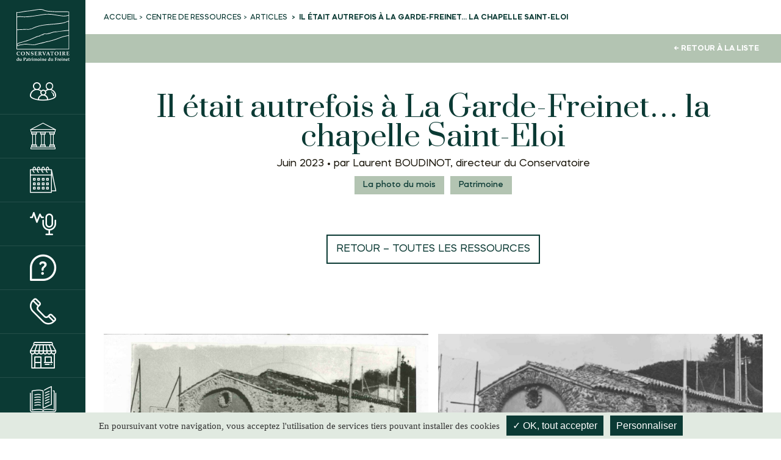

--- FILE ---
content_type: text/html; charset=UTF-8
request_url: https://www.conservatoiredufreinet.org/ressources/il-etait-autrefois-a-la-garde-freinet-la-chapelle-saint-eloi/
body_size: 13949
content:
<!DOCTYPE html>
<html lang="fr-FR" class="no-js"> 
<head>
	<meta charset="utf-8">
	<meta http-equiv="x-ua-compatible" content="ie=edge" />
	<meta name="viewport" content="width=device-width, initial-scale=1, minimum-scale=1, maximum-scale=1" />
	<title>Il était autrefois à La Garde-Freinet... la chapelle Saint-Eloi - Conservatoire du Patrimoine du Freinet</title>
	<meta name='robots' content='index, follow, max-image-preview:large, max-snippet:-1, max-video-preview:-1' />

	<!-- This site is optimized with the Yoast SEO plugin v26.7 - https://yoast.com/wordpress/plugins/seo/ -->
	<link rel="canonical" href="https://www.conservatoiredufreinet.org/ressources/il-etait-autrefois-a-la-garde-freinet-la-chapelle-saint-eloi/" />
	<meta property="og:locale" content="fr_FR" />
	<meta property="og:type" content="article" />
	<meta property="og:title" content="Il était autrefois à La Garde-Freinet... la chapelle Saint-Eloi - Conservatoire du Patrimoine du Freinet" />
	<meta property="og:description" content="Une ancienne chapelle privée La petite chapelle située à l’entrée sud du village, aujourd’hui appuyée contre le mur de clôture du terrain de football, d’un côté, et bordée par le chemin de l’Adrech, de l’autre, se trouvait autrefois dans un vaste espace ouvert, marquant l’arrivée depuis Grimaud au col de La Garde.La commune en est [&hellip;]" />
	<meta property="og:url" content="https://www.conservatoiredufreinet.org/ressources/il-etait-autrefois-a-la-garde-freinet-la-chapelle-saint-eloi/" />
	<meta property="og:site_name" content="Conservatoire du Patrimoine du Freinet" />
	<meta property="article:modified_time" content="2023-06-07T14:48:25+00:00" />
	<meta property="og:image" content="https://www.conservatoiredufreinet.org/massif-maures/uploads/2023/06/0706-Le-point-info-tourisme-de-La-Garde-Freinet-1280x701.jpg" />
	<meta name="twitter:card" content="summary_large_image" />
	<meta name="twitter:label1" content="Durée de lecture estimée" />
	<meta name="twitter:data1" content="2 minutes" />
	<script type="application/ld+json" class="yoast-schema-graph">{"@context":"https://schema.org","@graph":[{"@type":"WebPage","@id":"https://www.conservatoiredufreinet.org/ressources/il-etait-autrefois-a-la-garde-freinet-la-chapelle-saint-eloi/","url":"https://www.conservatoiredufreinet.org/ressources/il-etait-autrefois-a-la-garde-freinet-la-chapelle-saint-eloi/","name":"Il était autrefois à La Garde-Freinet... la chapelle Saint-Eloi - Conservatoire du Patrimoine du Freinet","isPartOf":{"@id":"https://www.conservatoiredufreinet.org/#website"},"primaryImageOfPage":{"@id":"https://www.conservatoiredufreinet.org/ressources/il-etait-autrefois-a-la-garde-freinet-la-chapelle-saint-eloi/#primaryimage"},"image":{"@id":"https://www.conservatoiredufreinet.org/ressources/il-etait-autrefois-a-la-garde-freinet-la-chapelle-saint-eloi/#primaryimage"},"thumbnailUrl":"https://www.conservatoiredufreinet.org/massif-maures/uploads/2023/06/0706-Le-point-info-tourisme-de-La-Garde-Freinet-1280x701.jpg","datePublished":"2023-06-07T14:46:28+00:00","dateModified":"2023-06-07T14:48:25+00:00","breadcrumb":{"@id":"https://www.conservatoiredufreinet.org/ressources/il-etait-autrefois-a-la-garde-freinet-la-chapelle-saint-eloi/#breadcrumb"},"inLanguage":"fr-FR","potentialAction":[{"@type":"ReadAction","target":["https://www.conservatoiredufreinet.org/ressources/il-etait-autrefois-a-la-garde-freinet-la-chapelle-saint-eloi/"]}]},{"@type":"ImageObject","inLanguage":"fr-FR","@id":"https://www.conservatoiredufreinet.org/ressources/il-etait-autrefois-a-la-garde-freinet-la-chapelle-saint-eloi/#primaryimage","url":"https://www.conservatoiredufreinet.org/massif-maures/uploads/2023/06/0706-Le-point-info-tourisme-de-La-Garde-Freinet-1280x701.jpg","contentUrl":"https://www.conservatoiredufreinet.org/massif-maures/uploads/2023/06/0706-Le-point-info-tourisme-de-La-Garde-Freinet-1280x701.jpg"},{"@type":"BreadcrumbList","@id":"https://www.conservatoiredufreinet.org/ressources/il-etait-autrefois-a-la-garde-freinet-la-chapelle-saint-eloi/#breadcrumb","itemListElement":[{"@type":"ListItem","position":1,"name":"Accueil","item":"https://www.conservatoiredufreinet.org/"},{"@type":"ListItem","position":2,"name":"Il était autrefois à La Garde-Freinet&#8230; la chapelle Saint-Eloi"}]},{"@type":"WebSite","@id":"https://www.conservatoiredufreinet.org/#website","url":"https://www.conservatoiredufreinet.org/","name":"Conservatoire du Patrimoine du Freinet","description":"La Garde-Freinet, Var","potentialAction":[{"@type":"SearchAction","target":{"@type":"EntryPoint","urlTemplate":"https://www.conservatoiredufreinet.org/?s={search_term_string}"},"query-input":{"@type":"PropertyValueSpecification","valueRequired":true,"valueName":"search_term_string"}}],"inLanguage":"fr-FR"}]}</script>
	<!-- / Yoast SEO plugin. -->


<link rel='dns-prefetch' href='//cdn.jsdelivr.net' />
<style id='wp-img-auto-sizes-contain-inline-css' type='text/css'>
img:is([sizes=auto i],[sizes^="auto," i]){contain-intrinsic-size:3000px 1500px}
/*# sourceURL=wp-img-auto-sizes-contain-inline-css */
</style>
<style id='wp-block-library-inline-css' type='text/css'>
:root{
  --wp-block-synced-color:#7a00df;
  --wp-block-synced-color--rgb:122, 0, 223;
  --wp-bound-block-color:var(--wp-block-synced-color);
  --wp-editor-canvas-background:#ddd;
  --wp-admin-theme-color:#007cba;
  --wp-admin-theme-color--rgb:0, 124, 186;
  --wp-admin-theme-color-darker-10:#006ba1;
  --wp-admin-theme-color-darker-10--rgb:0, 107, 160.5;
  --wp-admin-theme-color-darker-20:#005a87;
  --wp-admin-theme-color-darker-20--rgb:0, 90, 135;
  --wp-admin-border-width-focus:2px;
}
@media (min-resolution:192dpi){
  :root{
    --wp-admin-border-width-focus:1.5px;
  }
}
.wp-element-button{
  cursor:pointer;
}

:root .has-very-light-gray-background-color{
  background-color:#eee;
}
:root .has-very-dark-gray-background-color{
  background-color:#313131;
}
:root .has-very-light-gray-color{
  color:#eee;
}
:root .has-very-dark-gray-color{
  color:#313131;
}
:root .has-vivid-green-cyan-to-vivid-cyan-blue-gradient-background{
  background:linear-gradient(135deg, #00d084, #0693e3);
}
:root .has-purple-crush-gradient-background{
  background:linear-gradient(135deg, #34e2e4, #4721fb 50%, #ab1dfe);
}
:root .has-hazy-dawn-gradient-background{
  background:linear-gradient(135deg, #faaca8, #dad0ec);
}
:root .has-subdued-olive-gradient-background{
  background:linear-gradient(135deg, #fafae1, #67a671);
}
:root .has-atomic-cream-gradient-background{
  background:linear-gradient(135deg, #fdd79a, #004a59);
}
:root .has-nightshade-gradient-background{
  background:linear-gradient(135deg, #330968, #31cdcf);
}
:root .has-midnight-gradient-background{
  background:linear-gradient(135deg, #020381, #2874fc);
}
:root{
  --wp--preset--font-size--normal:16px;
  --wp--preset--font-size--huge:42px;
}

.has-regular-font-size{
  font-size:1em;
}

.has-larger-font-size{
  font-size:2.625em;
}

.has-normal-font-size{
  font-size:var(--wp--preset--font-size--normal);
}

.has-huge-font-size{
  font-size:var(--wp--preset--font-size--huge);
}

.has-text-align-center{
  text-align:center;
}

.has-text-align-left{
  text-align:left;
}

.has-text-align-right{
  text-align:right;
}

.has-fit-text{
  white-space:nowrap !important;
}

#end-resizable-editor-section{
  display:none;
}

.aligncenter{
  clear:both;
}

.items-justified-left{
  justify-content:flex-start;
}

.items-justified-center{
  justify-content:center;
}

.items-justified-right{
  justify-content:flex-end;
}

.items-justified-space-between{
  justify-content:space-between;
}

.screen-reader-text{
  border:0;
  clip-path:inset(50%);
  height:1px;
  margin:-1px;
  overflow:hidden;
  padding:0;
  position:absolute;
  width:1px;
  word-wrap:normal !important;
}

.screen-reader-text:focus{
  background-color:#ddd;
  clip-path:none;
  color:#444;
  display:block;
  font-size:1em;
  height:auto;
  left:5px;
  line-height:normal;
  padding:15px 23px 14px;
  text-decoration:none;
  top:5px;
  width:auto;
  z-index:100000;
}
html :where(.has-border-color){
  border-style:solid;
}

html :where([style*=border-top-color]){
  border-top-style:solid;
}

html :where([style*=border-right-color]){
  border-right-style:solid;
}

html :where([style*=border-bottom-color]){
  border-bottom-style:solid;
}

html :where([style*=border-left-color]){
  border-left-style:solid;
}

html :where([style*=border-width]){
  border-style:solid;
}

html :where([style*=border-top-width]){
  border-top-style:solid;
}

html :where([style*=border-right-width]){
  border-right-style:solid;
}

html :where([style*=border-bottom-width]){
  border-bottom-style:solid;
}

html :where([style*=border-left-width]){
  border-left-style:solid;
}
html :where(img[class*=wp-image-]){
  height:auto;
  max-width:100%;
}
:where(figure){
  margin:0 0 1em;
}

html :where(.is-position-sticky){
  --wp-admin--admin-bar--position-offset:var(--wp-admin--admin-bar--height, 0px);
}

@media screen and (max-width:600px){
  html :where(.is-position-sticky){
    --wp-admin--admin-bar--position-offset:0px;
  }
}

/*# sourceURL=wp-block-library-inline-css */
</style><style id='wp-block-gallery-inline-css' type='text/css'>
.blocks-gallery-grid:not(.has-nested-images),.wp-block-gallery:not(.has-nested-images){
  display:flex;
  flex-wrap:wrap;
  list-style-type:none;
  margin:0;
  padding:0;
}
.blocks-gallery-grid:not(.has-nested-images) .blocks-gallery-image,.blocks-gallery-grid:not(.has-nested-images) .blocks-gallery-item,.wp-block-gallery:not(.has-nested-images) .blocks-gallery-image,.wp-block-gallery:not(.has-nested-images) .blocks-gallery-item{
  display:flex;
  flex-direction:column;
  flex-grow:1;
  justify-content:center;
  margin:0 1em 1em 0;
  position:relative;
  width:calc(50% - 1em);
}
.blocks-gallery-grid:not(.has-nested-images) .blocks-gallery-image:nth-of-type(2n),.blocks-gallery-grid:not(.has-nested-images) .blocks-gallery-item:nth-of-type(2n),.wp-block-gallery:not(.has-nested-images) .blocks-gallery-image:nth-of-type(2n),.wp-block-gallery:not(.has-nested-images) .blocks-gallery-item:nth-of-type(2n){
  margin-right:0;
}
.blocks-gallery-grid:not(.has-nested-images) .blocks-gallery-image figure,.blocks-gallery-grid:not(.has-nested-images) .blocks-gallery-item figure,.wp-block-gallery:not(.has-nested-images) .blocks-gallery-image figure,.wp-block-gallery:not(.has-nested-images) .blocks-gallery-item figure{
  align-items:flex-end;
  display:flex;
  height:100%;
  justify-content:flex-start;
  margin:0;
}
.blocks-gallery-grid:not(.has-nested-images) .blocks-gallery-image img,.blocks-gallery-grid:not(.has-nested-images) .blocks-gallery-item img,.wp-block-gallery:not(.has-nested-images) .blocks-gallery-image img,.wp-block-gallery:not(.has-nested-images) .blocks-gallery-item img{
  display:block;
  height:auto;
  max-width:100%;
  width:auto;
}
.blocks-gallery-grid:not(.has-nested-images) .blocks-gallery-image figcaption,.blocks-gallery-grid:not(.has-nested-images) .blocks-gallery-item figcaption,.wp-block-gallery:not(.has-nested-images) .blocks-gallery-image figcaption,.wp-block-gallery:not(.has-nested-images) .blocks-gallery-item figcaption{
  background:linear-gradient(0deg, #000000b3, #0000004d 70%, #0000);
  bottom:0;
  box-sizing:border-box;
  color:#fff;
  font-size:.8em;
  margin:0;
  max-height:100%;
  overflow:auto;
  padding:3em .77em .7em;
  position:absolute;
  text-align:center;
  width:100%;
  z-index:2;
}
.blocks-gallery-grid:not(.has-nested-images) .blocks-gallery-image figcaption img,.blocks-gallery-grid:not(.has-nested-images) .blocks-gallery-item figcaption img,.wp-block-gallery:not(.has-nested-images) .blocks-gallery-image figcaption img,.wp-block-gallery:not(.has-nested-images) .blocks-gallery-item figcaption img{
  display:inline;
}
.blocks-gallery-grid:not(.has-nested-images) figcaption,.wp-block-gallery:not(.has-nested-images) figcaption{
  flex-grow:1;
}
.blocks-gallery-grid:not(.has-nested-images).is-cropped .blocks-gallery-image a,.blocks-gallery-grid:not(.has-nested-images).is-cropped .blocks-gallery-image img,.blocks-gallery-grid:not(.has-nested-images).is-cropped .blocks-gallery-item a,.blocks-gallery-grid:not(.has-nested-images).is-cropped .blocks-gallery-item img,.wp-block-gallery:not(.has-nested-images).is-cropped .blocks-gallery-image a,.wp-block-gallery:not(.has-nested-images).is-cropped .blocks-gallery-image img,.wp-block-gallery:not(.has-nested-images).is-cropped .blocks-gallery-item a,.wp-block-gallery:not(.has-nested-images).is-cropped .blocks-gallery-item img{
  flex:1;
  height:100%;
  object-fit:cover;
  width:100%;
}
.blocks-gallery-grid:not(.has-nested-images).columns-1 .blocks-gallery-image,.blocks-gallery-grid:not(.has-nested-images).columns-1 .blocks-gallery-item,.wp-block-gallery:not(.has-nested-images).columns-1 .blocks-gallery-image,.wp-block-gallery:not(.has-nested-images).columns-1 .blocks-gallery-item{
  margin-right:0;
  width:100%;
}
@media (min-width:600px){
  .blocks-gallery-grid:not(.has-nested-images).columns-3 .blocks-gallery-image,.blocks-gallery-grid:not(.has-nested-images).columns-3 .blocks-gallery-item,.wp-block-gallery:not(.has-nested-images).columns-3 .blocks-gallery-image,.wp-block-gallery:not(.has-nested-images).columns-3 .blocks-gallery-item{
    margin-right:1em;
    width:calc(33.33333% - .66667em);
  }
  .blocks-gallery-grid:not(.has-nested-images).columns-4 .blocks-gallery-image,.blocks-gallery-grid:not(.has-nested-images).columns-4 .blocks-gallery-item,.wp-block-gallery:not(.has-nested-images).columns-4 .blocks-gallery-image,.wp-block-gallery:not(.has-nested-images).columns-4 .blocks-gallery-item{
    margin-right:1em;
    width:calc(25% - .75em);
  }
  .blocks-gallery-grid:not(.has-nested-images).columns-5 .blocks-gallery-image,.blocks-gallery-grid:not(.has-nested-images).columns-5 .blocks-gallery-item,.wp-block-gallery:not(.has-nested-images).columns-5 .blocks-gallery-image,.wp-block-gallery:not(.has-nested-images).columns-5 .blocks-gallery-item{
    margin-right:1em;
    width:calc(20% - .8em);
  }
  .blocks-gallery-grid:not(.has-nested-images).columns-6 .blocks-gallery-image,.blocks-gallery-grid:not(.has-nested-images).columns-6 .blocks-gallery-item,.wp-block-gallery:not(.has-nested-images).columns-6 .blocks-gallery-image,.wp-block-gallery:not(.has-nested-images).columns-6 .blocks-gallery-item{
    margin-right:1em;
    width:calc(16.66667% - .83333em);
  }
  .blocks-gallery-grid:not(.has-nested-images).columns-7 .blocks-gallery-image,.blocks-gallery-grid:not(.has-nested-images).columns-7 .blocks-gallery-item,.wp-block-gallery:not(.has-nested-images).columns-7 .blocks-gallery-image,.wp-block-gallery:not(.has-nested-images).columns-7 .blocks-gallery-item{
    margin-right:1em;
    width:calc(14.28571% - .85714em);
  }
  .blocks-gallery-grid:not(.has-nested-images).columns-8 .blocks-gallery-image,.blocks-gallery-grid:not(.has-nested-images).columns-8 .blocks-gallery-item,.wp-block-gallery:not(.has-nested-images).columns-8 .blocks-gallery-image,.wp-block-gallery:not(.has-nested-images).columns-8 .blocks-gallery-item{
    margin-right:1em;
    width:calc(12.5% - .875em);
  }
  .blocks-gallery-grid:not(.has-nested-images).columns-1 .blocks-gallery-image:nth-of-type(1n),.blocks-gallery-grid:not(.has-nested-images).columns-1 .blocks-gallery-item:nth-of-type(1n),.blocks-gallery-grid:not(.has-nested-images).columns-2 .blocks-gallery-image:nth-of-type(2n),.blocks-gallery-grid:not(.has-nested-images).columns-2 .blocks-gallery-item:nth-of-type(2n),.blocks-gallery-grid:not(.has-nested-images).columns-3 .blocks-gallery-image:nth-of-type(3n),.blocks-gallery-grid:not(.has-nested-images).columns-3 .blocks-gallery-item:nth-of-type(3n),.blocks-gallery-grid:not(.has-nested-images).columns-4 .blocks-gallery-image:nth-of-type(4n),.blocks-gallery-grid:not(.has-nested-images).columns-4 .blocks-gallery-item:nth-of-type(4n),.blocks-gallery-grid:not(.has-nested-images).columns-5 .blocks-gallery-image:nth-of-type(5n),.blocks-gallery-grid:not(.has-nested-images).columns-5 .blocks-gallery-item:nth-of-type(5n),.blocks-gallery-grid:not(.has-nested-images).columns-6 .blocks-gallery-image:nth-of-type(6n),.blocks-gallery-grid:not(.has-nested-images).columns-6 .blocks-gallery-item:nth-of-type(6n),.blocks-gallery-grid:not(.has-nested-images).columns-7 .blocks-gallery-image:nth-of-type(7n),.blocks-gallery-grid:not(.has-nested-images).columns-7 .blocks-gallery-item:nth-of-type(7n),.blocks-gallery-grid:not(.has-nested-images).columns-8 .blocks-gallery-image:nth-of-type(8n),.blocks-gallery-grid:not(.has-nested-images).columns-8 .blocks-gallery-item:nth-of-type(8n),.wp-block-gallery:not(.has-nested-images).columns-1 .blocks-gallery-image:nth-of-type(1n),.wp-block-gallery:not(.has-nested-images).columns-1 .blocks-gallery-item:nth-of-type(1n),.wp-block-gallery:not(.has-nested-images).columns-2 .blocks-gallery-image:nth-of-type(2n),.wp-block-gallery:not(.has-nested-images).columns-2 .blocks-gallery-item:nth-of-type(2n),.wp-block-gallery:not(.has-nested-images).columns-3 .blocks-gallery-image:nth-of-type(3n),.wp-block-gallery:not(.has-nested-images).columns-3 .blocks-gallery-item:nth-of-type(3n),.wp-block-gallery:not(.has-nested-images).columns-4 .blocks-gallery-image:nth-of-type(4n),.wp-block-gallery:not(.has-nested-images).columns-4 .blocks-gallery-item:nth-of-type(4n),.wp-block-gallery:not(.has-nested-images).columns-5 .blocks-gallery-image:nth-of-type(5n),.wp-block-gallery:not(.has-nested-images).columns-5 .blocks-gallery-item:nth-of-type(5n),.wp-block-gallery:not(.has-nested-images).columns-6 .blocks-gallery-image:nth-of-type(6n),.wp-block-gallery:not(.has-nested-images).columns-6 .blocks-gallery-item:nth-of-type(6n),.wp-block-gallery:not(.has-nested-images).columns-7 .blocks-gallery-image:nth-of-type(7n),.wp-block-gallery:not(.has-nested-images).columns-7 .blocks-gallery-item:nth-of-type(7n),.wp-block-gallery:not(.has-nested-images).columns-8 .blocks-gallery-image:nth-of-type(8n),.wp-block-gallery:not(.has-nested-images).columns-8 .blocks-gallery-item:nth-of-type(8n){
    margin-right:0;
  }
}
.blocks-gallery-grid:not(.has-nested-images) .blocks-gallery-image:last-child,.blocks-gallery-grid:not(.has-nested-images) .blocks-gallery-item:last-child,.wp-block-gallery:not(.has-nested-images) .blocks-gallery-image:last-child,.wp-block-gallery:not(.has-nested-images) .blocks-gallery-item:last-child{
  margin-right:0;
}
.blocks-gallery-grid:not(.has-nested-images).alignleft,.blocks-gallery-grid:not(.has-nested-images).alignright,.wp-block-gallery:not(.has-nested-images).alignleft,.wp-block-gallery:not(.has-nested-images).alignright{
  max-width:420px;
  width:100%;
}
.blocks-gallery-grid:not(.has-nested-images).aligncenter .blocks-gallery-item figure,.wp-block-gallery:not(.has-nested-images).aligncenter .blocks-gallery-item figure{
  justify-content:center;
}

.wp-block-gallery:not(.is-cropped) .blocks-gallery-item{
  align-self:flex-start;
}

figure.wp-block-gallery.has-nested-images{
  align-items:normal;
}

.wp-block-gallery.has-nested-images figure.wp-block-image:not(#individual-image){
  margin:0;
  width:calc(50% - var(--wp--style--unstable-gallery-gap, 16px)/2);
}
.wp-block-gallery.has-nested-images figure.wp-block-image{
  box-sizing:border-box;
  display:flex;
  flex-direction:column;
  flex-grow:1;
  justify-content:center;
  max-width:100%;
  position:relative;
}
.wp-block-gallery.has-nested-images figure.wp-block-image>a,.wp-block-gallery.has-nested-images figure.wp-block-image>div{
  flex-direction:column;
  flex-grow:1;
  margin:0;
}
.wp-block-gallery.has-nested-images figure.wp-block-image img{
  display:block;
  height:auto;
  max-width:100% !important;
  width:auto;
}
.wp-block-gallery.has-nested-images figure.wp-block-image figcaption,.wp-block-gallery.has-nested-images figure.wp-block-image:has(figcaption):before{
  bottom:0;
  left:0;
  max-height:100%;
  position:absolute;
  right:0;
}
.wp-block-gallery.has-nested-images figure.wp-block-image:has(figcaption):before{
  backdrop-filter:blur(3px);
  content:"";
  height:100%;
  -webkit-mask-image:linear-gradient(0deg, #000 20%, #0000);
          mask-image:linear-gradient(0deg, #000 20%, #0000);
  max-height:40%;
  pointer-events:none;
}
.wp-block-gallery.has-nested-images figure.wp-block-image figcaption{
  box-sizing:border-box;
  color:#fff;
  font-size:13px;
  margin:0;
  overflow:auto;
  padding:1em;
  text-align:center;
  text-shadow:0 0 1.5px #000;
}
.wp-block-gallery.has-nested-images figure.wp-block-image figcaption::-webkit-scrollbar{
  height:12px;
  width:12px;
}
.wp-block-gallery.has-nested-images figure.wp-block-image figcaption::-webkit-scrollbar-track{
  background-color:initial;
}
.wp-block-gallery.has-nested-images figure.wp-block-image figcaption::-webkit-scrollbar-thumb{
  background-clip:padding-box;
  background-color:initial;
  border:3px solid #0000;
  border-radius:8px;
}
.wp-block-gallery.has-nested-images figure.wp-block-image figcaption:focus-within::-webkit-scrollbar-thumb,.wp-block-gallery.has-nested-images figure.wp-block-image figcaption:focus::-webkit-scrollbar-thumb,.wp-block-gallery.has-nested-images figure.wp-block-image figcaption:hover::-webkit-scrollbar-thumb{
  background-color:#fffc;
}
.wp-block-gallery.has-nested-images figure.wp-block-image figcaption{
  scrollbar-color:#0000 #0000;
  scrollbar-gutter:stable both-edges;
  scrollbar-width:thin;
}
.wp-block-gallery.has-nested-images figure.wp-block-image figcaption:focus,.wp-block-gallery.has-nested-images figure.wp-block-image figcaption:focus-within,.wp-block-gallery.has-nested-images figure.wp-block-image figcaption:hover{
  scrollbar-color:#fffc #0000;
}
.wp-block-gallery.has-nested-images figure.wp-block-image figcaption{
  will-change:transform;
}
@media (hover:none){
  .wp-block-gallery.has-nested-images figure.wp-block-image figcaption{
    scrollbar-color:#fffc #0000;
  }
}
.wp-block-gallery.has-nested-images figure.wp-block-image figcaption{
  background:linear-gradient(0deg, #0006, #0000);
}
.wp-block-gallery.has-nested-images figure.wp-block-image figcaption img{
  display:inline;
}
.wp-block-gallery.has-nested-images figure.wp-block-image figcaption a{
  color:inherit;
}
.wp-block-gallery.has-nested-images figure.wp-block-image.has-custom-border img{
  box-sizing:border-box;
}
.wp-block-gallery.has-nested-images figure.wp-block-image.has-custom-border>a,.wp-block-gallery.has-nested-images figure.wp-block-image.has-custom-border>div,.wp-block-gallery.has-nested-images figure.wp-block-image.is-style-rounded>a,.wp-block-gallery.has-nested-images figure.wp-block-image.is-style-rounded>div{
  flex:1 1 auto;
}
.wp-block-gallery.has-nested-images figure.wp-block-image.has-custom-border figcaption,.wp-block-gallery.has-nested-images figure.wp-block-image.is-style-rounded figcaption{
  background:none;
  color:inherit;
  flex:initial;
  margin:0;
  padding:10px 10px 9px;
  position:relative;
  text-shadow:none;
}
.wp-block-gallery.has-nested-images figure.wp-block-image.has-custom-border:before,.wp-block-gallery.has-nested-images figure.wp-block-image.is-style-rounded:before{
  content:none;
}
.wp-block-gallery.has-nested-images figcaption{
  flex-basis:100%;
  flex-grow:1;
  text-align:center;
}
.wp-block-gallery.has-nested-images:not(.is-cropped) figure.wp-block-image:not(#individual-image){
  margin-bottom:auto;
  margin-top:0;
}
.wp-block-gallery.has-nested-images.is-cropped figure.wp-block-image:not(#individual-image){
  align-self:inherit;
}
.wp-block-gallery.has-nested-images.is-cropped figure.wp-block-image:not(#individual-image)>a,.wp-block-gallery.has-nested-images.is-cropped figure.wp-block-image:not(#individual-image)>div:not(.components-drop-zone){
  display:flex;
}
.wp-block-gallery.has-nested-images.is-cropped figure.wp-block-image:not(#individual-image) a,.wp-block-gallery.has-nested-images.is-cropped figure.wp-block-image:not(#individual-image) img{
  flex:1 0 0%;
  height:100%;
  object-fit:cover;
  width:100%;
}
.wp-block-gallery.has-nested-images.columns-1 figure.wp-block-image:not(#individual-image){
  width:100%;
}
@media (min-width:600px){
  .wp-block-gallery.has-nested-images.columns-3 figure.wp-block-image:not(#individual-image){
    width:calc(33.33333% - var(--wp--style--unstable-gallery-gap, 16px)*.66667);
  }
  .wp-block-gallery.has-nested-images.columns-4 figure.wp-block-image:not(#individual-image){
    width:calc(25% - var(--wp--style--unstable-gallery-gap, 16px)*.75);
  }
  .wp-block-gallery.has-nested-images.columns-5 figure.wp-block-image:not(#individual-image){
    width:calc(20% - var(--wp--style--unstable-gallery-gap, 16px)*.8);
  }
  .wp-block-gallery.has-nested-images.columns-6 figure.wp-block-image:not(#individual-image){
    width:calc(16.66667% - var(--wp--style--unstable-gallery-gap, 16px)*.83333);
  }
  .wp-block-gallery.has-nested-images.columns-7 figure.wp-block-image:not(#individual-image){
    width:calc(14.28571% - var(--wp--style--unstable-gallery-gap, 16px)*.85714);
  }
  .wp-block-gallery.has-nested-images.columns-8 figure.wp-block-image:not(#individual-image){
    width:calc(12.5% - var(--wp--style--unstable-gallery-gap, 16px)*.875);
  }
  .wp-block-gallery.has-nested-images.columns-default figure.wp-block-image:not(#individual-image){
    width:calc(33.33% - var(--wp--style--unstable-gallery-gap, 16px)*.66667);
  }
  .wp-block-gallery.has-nested-images.columns-default figure.wp-block-image:not(#individual-image):first-child:nth-last-child(2),.wp-block-gallery.has-nested-images.columns-default figure.wp-block-image:not(#individual-image):first-child:nth-last-child(2)~figure.wp-block-image:not(#individual-image){
    width:calc(50% - var(--wp--style--unstable-gallery-gap, 16px)*.5);
  }
  .wp-block-gallery.has-nested-images.columns-default figure.wp-block-image:not(#individual-image):first-child:last-child{
    width:100%;
  }
}
.wp-block-gallery.has-nested-images.alignleft,.wp-block-gallery.has-nested-images.alignright{
  max-width:420px;
  width:100%;
}
.wp-block-gallery.has-nested-images.aligncenter{
  justify-content:center;
}
/*# sourceURL=https://www.conservatoiredufreinet.org/wp-includes/blocks/gallery/style.css */
</style>
<style id='wp-block-columns-inline-css' type='text/css'>
.wp-block-columns{
  box-sizing:border-box;
  display:flex;
  flex-wrap:wrap !important;
}
@media (min-width:782px){
  .wp-block-columns{
    flex-wrap:nowrap !important;
  }
}
.wp-block-columns{
  align-items:normal !important;
}
.wp-block-columns.are-vertically-aligned-top{
  align-items:flex-start;
}
.wp-block-columns.are-vertically-aligned-center{
  align-items:center;
}
.wp-block-columns.are-vertically-aligned-bottom{
  align-items:flex-end;
}
@media (max-width:781px){
  .wp-block-columns:not(.is-not-stacked-on-mobile)>.wp-block-column{
    flex-basis:100% !important;
  }
}
@media (min-width:782px){
  .wp-block-columns:not(.is-not-stacked-on-mobile)>.wp-block-column{
    flex-basis:0;
    flex-grow:1;
  }
  .wp-block-columns:not(.is-not-stacked-on-mobile)>.wp-block-column[style*=flex-basis]{
    flex-grow:0;
  }
}
.wp-block-columns.is-not-stacked-on-mobile{
  flex-wrap:nowrap !important;
}
.wp-block-columns.is-not-stacked-on-mobile>.wp-block-column{
  flex-basis:0;
  flex-grow:1;
}
.wp-block-columns.is-not-stacked-on-mobile>.wp-block-column[style*=flex-basis]{
  flex-grow:0;
}

:where(.wp-block-columns){
  margin-bottom:1.75em;
}

:where(.wp-block-columns.has-background){
  padding:1.25em 2.375em;
}

.wp-block-column{
  flex-grow:1;
  min-width:0;
  overflow-wrap:break-word;
  word-break:break-word;
}
.wp-block-column.is-vertically-aligned-top{
  align-self:flex-start;
}
.wp-block-column.is-vertically-aligned-center{
  align-self:center;
}
.wp-block-column.is-vertically-aligned-bottom{
  align-self:flex-end;
}
.wp-block-column.is-vertically-aligned-stretch{
  align-self:stretch;
}
.wp-block-column.is-vertically-aligned-bottom,.wp-block-column.is-vertically-aligned-center,.wp-block-column.is-vertically-aligned-top{
  width:100%;
}
/*# sourceURL=https://www.conservatoiredufreinet.org/wp-includes/blocks/columns/style.css */
</style>
<style id='wp-block-spacer-inline-css' type='text/css'>
.wp-block-spacer{
  clear:both;
}
/*# sourceURL=https://www.conservatoiredufreinet.org/wp-includes/blocks/spacer/style.css */
</style>
<style id='global-styles-inline-css' type='text/css'>
:root{--wp--preset--aspect-ratio--square: 1;--wp--preset--aspect-ratio--4-3: 4/3;--wp--preset--aspect-ratio--3-4: 3/4;--wp--preset--aspect-ratio--3-2: 3/2;--wp--preset--aspect-ratio--2-3: 2/3;--wp--preset--aspect-ratio--16-9: 16/9;--wp--preset--aspect-ratio--9-16: 9/16;--wp--preset--color--black: #000000;--wp--preset--color--cyan-bluish-gray: #abb8c3;--wp--preset--color--white: #ffffff;--wp--preset--color--pale-pink: #f78da7;--wp--preset--color--vivid-red: #cf2e2e;--wp--preset--color--luminous-vivid-orange: #ff6900;--wp--preset--color--luminous-vivid-amber: #fcb900;--wp--preset--color--light-green-cyan: #7bdcb5;--wp--preset--color--vivid-green-cyan: #00d084;--wp--preset--color--pale-cyan-blue: #8ed1fc;--wp--preset--color--vivid-cyan-blue: #0693e3;--wp--preset--color--vivid-purple: #9b51e0;--wp--preset--color--theme-bodytextcolor: #1c180d;--wp--preset--color--theme-transparent: transparent;--wp--preset--color--theme-primarycolor: #0b3a34;--wp--preset--color--theme-secondarycolor: #b3c4b2;--wp--preset--color--theme-tertiary-color: #869e88;--wp--preset--color--theme-fourthiarycolor: #647a65;--wp--preset--color--theme-fifthiarycolor: #d3dad4;--wp--preset--color--theme-lightgray: #f1f1f1;--wp--preset--color--theme-darkgray: #797979;--wp--preset--color--theme-whitecolor: #ffffff;--wp--preset--color--theme-vert: #8bc04b;--wp--preset--color--theme-jaune: #fac400;--wp--preset--color--theme-violet: #b24492;--wp--preset--color--theme-bleu: #1aa7bd;--wp--preset--color--theme-orange: #eb7717;--wp--preset--gradient--vivid-cyan-blue-to-vivid-purple: linear-gradient(135deg,rgb(6,147,227) 0%,rgb(155,81,224) 100%);--wp--preset--gradient--light-green-cyan-to-vivid-green-cyan: linear-gradient(135deg,rgb(122,220,180) 0%,rgb(0,208,130) 100%);--wp--preset--gradient--luminous-vivid-amber-to-luminous-vivid-orange: linear-gradient(135deg,rgb(252,185,0) 0%,rgb(255,105,0) 100%);--wp--preset--gradient--luminous-vivid-orange-to-vivid-red: linear-gradient(135deg,rgb(255,105,0) 0%,rgb(207,46,46) 100%);--wp--preset--gradient--very-light-gray-to-cyan-bluish-gray: linear-gradient(135deg,rgb(238,238,238) 0%,rgb(169,184,195) 100%);--wp--preset--gradient--cool-to-warm-spectrum: linear-gradient(135deg,rgb(74,234,220) 0%,rgb(151,120,209) 20%,rgb(207,42,186) 40%,rgb(238,44,130) 60%,rgb(251,105,98) 80%,rgb(254,248,76) 100%);--wp--preset--gradient--blush-light-purple: linear-gradient(135deg,rgb(255,206,236) 0%,rgb(152,150,240) 100%);--wp--preset--gradient--blush-bordeaux: linear-gradient(135deg,rgb(254,205,165) 0%,rgb(254,45,45) 50%,rgb(107,0,62) 100%);--wp--preset--gradient--luminous-dusk: linear-gradient(135deg,rgb(255,203,112) 0%,rgb(199,81,192) 50%,rgb(65,88,208) 100%);--wp--preset--gradient--pale-ocean: linear-gradient(135deg,rgb(255,245,203) 0%,rgb(182,227,212) 50%,rgb(51,167,181) 100%);--wp--preset--gradient--electric-grass: linear-gradient(135deg,rgb(202,248,128) 0%,rgb(113,206,126) 100%);--wp--preset--gradient--midnight: linear-gradient(135deg,rgb(2,3,129) 0%,rgb(40,116,252) 100%);--wp--preset--font-size--small: 13px;--wp--preset--font-size--medium: 20px;--wp--preset--font-size--large: 36px;--wp--preset--font-size--x-large: 42px;--wp--preset--spacing--20: 0.44rem;--wp--preset--spacing--30: 0.67rem;--wp--preset--spacing--40: 1rem;--wp--preset--spacing--50: 1.5rem;--wp--preset--spacing--60: 2.25rem;--wp--preset--spacing--70: 3.38rem;--wp--preset--spacing--80: 5.06rem;--wp--preset--shadow--natural: 6px 6px 9px rgba(0, 0, 0, 0.2);--wp--preset--shadow--deep: 12px 12px 50px rgba(0, 0, 0, 0.4);--wp--preset--shadow--sharp: 6px 6px 0px rgba(0, 0, 0, 0.2);--wp--preset--shadow--outlined: 6px 6px 0px -3px rgb(255, 255, 255), 6px 6px rgb(0, 0, 0);--wp--preset--shadow--crisp: 6px 6px 0px rgb(0, 0, 0);}:where(.is-layout-flex){gap: 0.5em;}:where(.is-layout-grid){gap: 0.5em;}body .is-layout-flex{display: flex;}.is-layout-flex{flex-wrap: wrap;align-items: center;}.is-layout-flex > :is(*, div){margin: 0;}body .is-layout-grid{display: grid;}.is-layout-grid > :is(*, div){margin: 0;}:where(.wp-block-columns.is-layout-flex){gap: 2em;}:where(.wp-block-columns.is-layout-grid){gap: 2em;}:where(.wp-block-post-template.is-layout-flex){gap: 1.25em;}:where(.wp-block-post-template.is-layout-grid){gap: 1.25em;}.has-black-color{color: var(--wp--preset--color--black) !important;}.has-cyan-bluish-gray-color{color: var(--wp--preset--color--cyan-bluish-gray) !important;}.has-white-color{color: var(--wp--preset--color--white) !important;}.has-pale-pink-color{color: var(--wp--preset--color--pale-pink) !important;}.has-vivid-red-color{color: var(--wp--preset--color--vivid-red) !important;}.has-luminous-vivid-orange-color{color: var(--wp--preset--color--luminous-vivid-orange) !important;}.has-luminous-vivid-amber-color{color: var(--wp--preset--color--luminous-vivid-amber) !important;}.has-light-green-cyan-color{color: var(--wp--preset--color--light-green-cyan) !important;}.has-vivid-green-cyan-color{color: var(--wp--preset--color--vivid-green-cyan) !important;}.has-pale-cyan-blue-color{color: var(--wp--preset--color--pale-cyan-blue) !important;}.has-vivid-cyan-blue-color{color: var(--wp--preset--color--vivid-cyan-blue) !important;}.has-vivid-purple-color{color: var(--wp--preset--color--vivid-purple) !important;}.has-black-background-color{background-color: var(--wp--preset--color--black) !important;}.has-cyan-bluish-gray-background-color{background-color: var(--wp--preset--color--cyan-bluish-gray) !important;}.has-white-background-color{background-color: var(--wp--preset--color--white) !important;}.has-pale-pink-background-color{background-color: var(--wp--preset--color--pale-pink) !important;}.has-vivid-red-background-color{background-color: var(--wp--preset--color--vivid-red) !important;}.has-luminous-vivid-orange-background-color{background-color: var(--wp--preset--color--luminous-vivid-orange) !important;}.has-luminous-vivid-amber-background-color{background-color: var(--wp--preset--color--luminous-vivid-amber) !important;}.has-light-green-cyan-background-color{background-color: var(--wp--preset--color--light-green-cyan) !important;}.has-vivid-green-cyan-background-color{background-color: var(--wp--preset--color--vivid-green-cyan) !important;}.has-pale-cyan-blue-background-color{background-color: var(--wp--preset--color--pale-cyan-blue) !important;}.has-vivid-cyan-blue-background-color{background-color: var(--wp--preset--color--vivid-cyan-blue) !important;}.has-vivid-purple-background-color{background-color: var(--wp--preset--color--vivid-purple) !important;}.has-black-border-color{border-color: var(--wp--preset--color--black) !important;}.has-cyan-bluish-gray-border-color{border-color: var(--wp--preset--color--cyan-bluish-gray) !important;}.has-white-border-color{border-color: var(--wp--preset--color--white) !important;}.has-pale-pink-border-color{border-color: var(--wp--preset--color--pale-pink) !important;}.has-vivid-red-border-color{border-color: var(--wp--preset--color--vivid-red) !important;}.has-luminous-vivid-orange-border-color{border-color: var(--wp--preset--color--luminous-vivid-orange) !important;}.has-luminous-vivid-amber-border-color{border-color: var(--wp--preset--color--luminous-vivid-amber) !important;}.has-light-green-cyan-border-color{border-color: var(--wp--preset--color--light-green-cyan) !important;}.has-vivid-green-cyan-border-color{border-color: var(--wp--preset--color--vivid-green-cyan) !important;}.has-pale-cyan-blue-border-color{border-color: var(--wp--preset--color--pale-cyan-blue) !important;}.has-vivid-cyan-blue-border-color{border-color: var(--wp--preset--color--vivid-cyan-blue) !important;}.has-vivid-purple-border-color{border-color: var(--wp--preset--color--vivid-purple) !important;}.has-vivid-cyan-blue-to-vivid-purple-gradient-background{background: var(--wp--preset--gradient--vivid-cyan-blue-to-vivid-purple) !important;}.has-light-green-cyan-to-vivid-green-cyan-gradient-background{background: var(--wp--preset--gradient--light-green-cyan-to-vivid-green-cyan) !important;}.has-luminous-vivid-amber-to-luminous-vivid-orange-gradient-background{background: var(--wp--preset--gradient--luminous-vivid-amber-to-luminous-vivid-orange) !important;}.has-luminous-vivid-orange-to-vivid-red-gradient-background{background: var(--wp--preset--gradient--luminous-vivid-orange-to-vivid-red) !important;}.has-very-light-gray-to-cyan-bluish-gray-gradient-background{background: var(--wp--preset--gradient--very-light-gray-to-cyan-bluish-gray) !important;}.has-cool-to-warm-spectrum-gradient-background{background: var(--wp--preset--gradient--cool-to-warm-spectrum) !important;}.has-blush-light-purple-gradient-background{background: var(--wp--preset--gradient--blush-light-purple) !important;}.has-blush-bordeaux-gradient-background{background: var(--wp--preset--gradient--blush-bordeaux) !important;}.has-luminous-dusk-gradient-background{background: var(--wp--preset--gradient--luminous-dusk) !important;}.has-pale-ocean-gradient-background{background: var(--wp--preset--gradient--pale-ocean) !important;}.has-electric-grass-gradient-background{background: var(--wp--preset--gradient--electric-grass) !important;}.has-midnight-gradient-background{background: var(--wp--preset--gradient--midnight) !important;}.has-small-font-size{font-size: var(--wp--preset--font-size--small) !important;}.has-medium-font-size{font-size: var(--wp--preset--font-size--medium) !important;}.has-large-font-size{font-size: var(--wp--preset--font-size--large) !important;}.has-x-large-font-size{font-size: var(--wp--preset--font-size--x-large) !important;}
:where(.wp-block-columns.is-layout-flex){gap: 2em;}:where(.wp-block-columns.is-layout-grid){gap: 2em;}
/*# sourceURL=global-styles-inline-css */
</style>
<style id='core-block-supports-inline-css' type='text/css'>
/**
 * Core styles: block-supports
 */
.wp-block-gallery.wp-block-gallery-1 {
	--wp--style--unstable-gallery-gap: var( --wp--style--gallery-gap-default, var( --gallery-block--gutter-size, var( --wp--style--block-gap, 0.5em ) ) );
	gap: var( --wp--style--gallery-gap-default, var( --gallery-block--gutter-size, var( --wp--style--block-gap, 0.5em ) ) );
}
.wp-block-gallery.wp-block-gallery-2 {
	--wp--style--unstable-gallery-gap: var( --wp--style--gallery-gap-default, var( --gallery-block--gutter-size, var( --wp--style--block-gap, 0.5em ) ) );
	gap: var( --wp--style--gallery-gap-default, var( --gallery-block--gutter-size, var( --wp--style--block-gap, 0.5em ) ) );
}
.wp-container-core-columns-is-layout-9d6595d7 {
	flex-wrap: nowrap;
}

/*# sourceURL=core-block-supports-inline-css */
</style>

<style id='classic-theme-styles-inline-css' type='text/css'>
/**
 * These rules are needed for backwards compatibility.
 * They should match the button element rules in the base theme.json file.
 */
.wp-block-button__link {
	color: #ffffff;
	background-color: #32373c;
	border-radius: 9999px; /* 100% causes an oval, but any explicit but really high value retains the pill shape. */

	/* This needs a low specificity so it won't override the rules from the button element if defined in theme.json. */
	box-shadow: none;
	text-decoration: none;

	/* The extra 2px are added to size solids the same as the outline versions.*/
	padding: calc(0.667em + 2px) calc(1.333em + 2px);

	font-size: 1.125em;
}

.wp-block-file__button {
	background: #32373c;
	color: #ffffff;
	text-decoration: none;
}

/*# sourceURL=/wp-includes/css/classic-themes.css */
</style>
<link rel='stylesheet' id='mill-data-manager-css' href='//www.conservatoiredufreinet.org/massif-maures/plugins/mdm_plugin/public/css/mill-data-manager-public.css?ver=1.0.0' type='text/css' media='all' />
<link rel='stylesheet' id='dashicons-css' href='//www.conservatoiredufreinet.org/wp-includes/css/dashicons.css?ver=6.9' type='text/css' media='all' />
<link rel='stylesheet' id='theme-style-css' href='//www.conservatoiredufreinet.org/massif-maures/themes/patrimoine-naturel/style.css?ver=6.9' type='text/css' media='all' />
<style id='kadence-blocks-advancedheading-inline-css' type='text/css'>
.wp-block-kadence-advancedheading mark{background:transparent;border-style:solid;border-width:0}.wp-block-kadence-advancedheading mark.kt-highlight{color:#f76a0c;}.kb-adv-heading-icon{display: inline-flex;justify-content: center;align-items: center;} .is-layout-constrained > .kb-advanced-heading-link {display: block;}.kb-screen-reader-text{position:absolute;width:1px;height:1px;padding:0;margin:-1px;overflow:hidden;clip:rect(0,0,0,0);}
/*# sourceURL=kadence-blocks-advancedheading-inline-css */
</style>
<style id='kadence-blocks-global-variables-inline-css' type='text/css'>
:root {--global-kb-font-size-sm:clamp(0.8rem, 0.73rem + 0.217vw, 0.9rem);--global-kb-font-size-md:clamp(1.1rem, 0.995rem + 0.326vw, 1.25rem);--global-kb-font-size-lg:clamp(1.75rem, 1.576rem + 0.543vw, 2rem);--global-kb-font-size-xl:clamp(2.25rem, 1.728rem + 1.63vw, 3rem);--global-kb-font-size-xxl:clamp(2.5rem, 1.456rem + 3.26vw, 4rem);--global-kb-font-size-xxxl:clamp(2.75rem, 0.489rem + 7.065vw, 6rem);}:root {--global-palette1: #3182CE;--global-palette2: #2B6CB0;--global-palette3: #1A202C;--global-palette4: #2D3748;--global-palette5: #4A5568;--global-palette6: #718096;--global-palette7: #EDF2F7;--global-palette8: #F7FAFC;--global-palette9: #ffffff;}
/*# sourceURL=kadence-blocks-global-variables-inline-css */
</style>
<style id='kadence_blocks_css-inline-css' type='text/css'>
.wp-block-kadence-advancedheading.kt-adv-heading_3eda8f-1c mark.kt-highlight, .wp-block-kadence-advancedheading.kt-adv-heading_3eda8f-1c[data-kb-block="kb-adv-heading_3eda8f-1c"] mark.kt-highlight{-webkit-box-decoration-break:clone;box-decoration-break:clone;}
/*# sourceURL=kadence_blocks_css-inline-css */
</style>
<link rel='stylesheet' id='wp-block-paragraph-css' href='//www.conservatoiredufreinet.org/wp-includes/blocks/paragraph/style.css?ver=6.9' type='text/css' media='all' />
<script type="text/javascript" src="//www.conservatoiredufreinet.org/wp-includes/js/jquery/jquery.js?ver=3.7.1" id="jquery-core-js"></script>
<script type="text/javascript" src="//www.conservatoiredufreinet.org/wp-includes/js/jquery/jquery-migrate.js?ver=3.4.1" id="jquery-migrate-js"></script>
<script type="text/javascript" id="mill-data-manager-js-extra">
/* <![CDATA[ */
var mdm_vars = {"ajax_url":"https://www.conservatoiredufreinet.org/wp-admin/admin-ajax.php","nonce":"41569894de"};
//# sourceURL=mill-data-manager-js-extra
/* ]]> */
</script>
<script type="text/javascript" src="//www.conservatoiredufreinet.org/massif-maures/plugins/mdm_plugin/public/js/mill-data-manager-public.js?ver=1.0.0" id="mill-data-manager-js"></script>
<script type="text/javascript" src="//www.conservatoiredufreinet.org/massif-maures/plugins/mill-rgpd/assets/js/vendors/tarteaucitron.js-master/tarteaucitron.js" id="mill_rgpd_tarte_au_citron-script-js"></script>
<style type="text/css">.has-text-color.has-theme-bodytextcolor-color { color:#1c180d; }.has-background.has-theme-bodytextcolor-background-color { background-color:#1c180d; }.has-text-color.has-theme-transparent-color { color:transparent; }.has-background.has-theme-transparent-background-color { background-color:transparent; }.has-text-color.has-theme-primarycolor-color { color:#0b3a34; }.has-background.has-theme-primarycolor-background-color { background-color:#0b3a34; }.has-text-color.has-theme-secondarycolor-color { color:#b3c4b2; }.has-background.has-theme-secondarycolor-background-color { background-color:#b3c4b2; }.has-text-color.has-theme-tertiary-color-color { color:#869e88; }.has-background.has-theme-tertiary-color-background-color { background-color:#869e88; }.has-text-color.has-theme-fourthiarycolor-color { color:#647a65; }.has-background.has-theme-fourthiarycolor-background-color { background-color:#647a65; }.has-text-color.has-theme-fifthiarycolor-color { color:#d3dad4; }.has-background.has-theme-fifthiarycolor-background-color { background-color:#d3dad4; }.has-text-color.has-theme-lightgray-color { color:#f1f1f1; }.has-background.has-theme-lightgray-background-color { background-color:#f1f1f1; }.has-text-color.has-theme-darkgray-color { color:#797979; }.has-background.has-theme-darkgray-background-color { background-color:#797979; }.has-text-color.has-theme-whitecolor-color { color:#ffffff; }.has-background.has-theme-whitecolor-background-color { background-color:#ffffff; }.has-text-color.has-theme-vert-color { color:#8bc04b; }.has-background.has-theme-vert-background-color { background-color:#8bc04b; }.has-text-color.has-theme-jaune-color { color:#fac400; }.has-background.has-theme-jaune-background-color { background-color:#fac400; }.has-text-color.has-theme-violet-color { color:#b24492; }.has-background.has-theme-violet-background-color { background-color:#b24492; }.has-text-color.has-theme-bleu-color { color:#1aa7bd; }.has-background.has-theme-bleu-background-color { background-color:#1aa7bd; }.has-text-color.has-theme-orange-color { color:#eb7717; }.has-background.has-theme-orange-background-color { background-color:#eb7717; }</style><style>#tarteaucitronRoot *{font-family: inherit;}#tarteaucitronAlertBig{background:#e1eae1!important;}#tarteaucitronPercentage{background:#0b3a34!important;}#tarteaucitronAlertBig #tarteaucitronDisclaimerAlert,#tarteaucitronAlertBig #tarteaucitronDisclaimerAlert b{color:#333!important;}#tarteaucitronAlertBig #tarteaucitronCloseAlert, #tarteaucitronAlertBig #tarteaucitronPersonalize{background:#0b3a34!important;color:#ffffff!important;}#tarteaucitron #tarteaucitronServices .tarteaucitronLine, #tarteaucitron #tarteaucitronServices .tarteaucitronTitle,#tarteaucitron #tarteaucitronInfo,#tarteaucitron #tarteaucitronServices .tarteaucitronDetails,#tarteaucitronAlertSmall #tarteaucitronCookiesListContainer #tarteaucitronCookiesList .tarteaucitronTitle, #tarteaucitron #tarteaucitronInfo, #tarteaucitron #tarteaucitronServices .tarteaucitronDetails{background:#ffffff!important;border:0!important;}#tarteaucitron #tarteaucitronServices .tarteaucitronLine .tarteaucitronName b,
		#tarteaucitron #tarteaucitronServices .tarteaucitronLine .tarteaucitronName span, #tarteaucitron #tarteaucitronServices .tarteaucitronLine .tarteaucitronName a,#tarteaucitron #tarteaucitronServices .tarteaucitronTitle, #tarteaucitron #tarteaucitronServices .tarteaucitronTitle a,#tarteaucitron #tarteaucitronInfo,#tarteaucitron #tarteaucitronServices .tarteaucitronDetails,#tarteaucitronAlertSmall #tarteaucitronCookiesListContainer #tarteaucitronCookiesList .tarteaucitronTitle, #tarteaucitron #tarteaucitronInfo, #tarteaucitron #tarteaucitronServices .tarteaucitronDetails{color:#0b3a34!important;}#tarteaucitron #tarteaucitronServices .tarteaucitronMainLine,#tarteaucitron #tarteaucitronClosePanel{background:#0b3a34!important;border:0!important;}#tarteaucitron #tarteaucitronServices .tarteaucitronLine.tarteaucitronMainLine .tarteaucitronName b,#tarteaucitron #tarteaucitronServices .tarteaucitronLine.tarteaucitronMainLine .tarteaucitronName b a,#tarteaucitron #tarteaucitronClosePanel{color:#fff!important;}#tarteaucitron #tarteaucitronServices .tarteaucitronLine:hover{background:#0b3a34;}#tarteaucitronAlertBig #tarteaucitronCloseAlert, #tarteaucitronAlertBig #tarteaucitronPersonalize{#0b3a34;color:#ffffff;}#tarteaucitronScrollbarChild{display:none;}#tarteaucitron #tarteaucitronClosePanel{background:none;}#tarteaucitronAlertSmall #tarteaucitronCookiesListContainer #tarteaucitronCookiesList .tarteaucitronHidden, #tarteaucitron #tarteaucitronServices .tarteaucitronHidden{background:white!important;}#tarteaucitron #tarteaucitronServices .tarteaucitronLine .tarteaucitronAsk .tarteaucitronAllow, #tarteaucitron #tarteaucitronServices .tarteaucitronLine .tarteaucitronAsk .tarteaucitronDeny, .tac_activate .tarteaucitronAllow{background:#27ae60!important;color:#ffffff!important;border-radius:none!important;}#tarteaucitron #tarteaucitronServices .tarteaucitronLine .tarteaucitronAsk .tarteaucitronDeny{background:#e74c3c!important;color:#ffffff!important;border-radius:none!important;}#tarteaucitron #tarteaucitronServices .tarteaucitronLine,#tarteaucitron #tarteaucitronServices .tarteaucitronLine:hover{border:0;background:none,padding: 10px 5px;}</style>	
	
	<link rel="apple-touch-icon" sizes="180x180" href="/apple-touch-icon.png">
	<link rel="icon" type="image/png" sizes="32x32" href="/favicon-32x32.png">
	<link rel="icon" type="image/png" sizes="16x16" href="/favicon-16x16.png">
	<link rel="manifest" href="/site.webmanifest">
	<link rel="mask-icon" href="/safari-pinned-tab.svg" color="#0b3a34">
	<meta name="msapplication-TileColor" content="#0b3a34">
	<meta name="theme-color" content="#ffffff">
        <style>
        body .post_content { width: 100%;display: flex;flex-direction: column; }
    </style>
        </head>

<body class="single interieur single-ressource page_loads">

		<header role="banner" class="row">
		<a class="main_logo" href="https://www.conservatoiredufreinet.org" title="retour à l'accueil"><span></span></a>		<nav role="navigation" class="wrapper">
			<ul class="main"><li class="liniv0"><a title="Activités" href="https://www.conservatoiredufreinet.org/activites/" lang="fr">Activités</a>
<ul class="niv0">
	<li class="liniv1"><a title="%%title%% dans le Var %%page%% %%sep%% %%sitename%%" href="https://www.conservatoiredufreinet.org/activites/animations-scolaires-dans-le-var/" lang="fr">Animations scolaires et jeune public</a></li>
	<li class="liniv1"><a title="Adultes et familles" href="https://www.conservatoiredufreinet.org/activites/individuels-et-familles/" lang="fr">Adultes et familles</a></li>
	<li class="liniv1"><a title="Groupes adultes" href="https://www.conservatoiredufreinet.org/activites/groupes-adultes/" lang="fr">Groupes adultes</a></li>
	<li class="liniv1"><a title="Chantiers bénévoles" href="https://www.conservatoiredufreinet.org/activites/chantiers-benevoles/" lang="fr">Chantiers bénévoles</a></li>
	<li class="liniv1"><a title="Que faire à La Garde-Freinet ?" href="https://www.conservatoiredufreinet.org/activites/que-faire-a-la-garde-freinet/" lang="fr">Que faire à La Garde-Freinet ?</a></li>
</ul>
</li>
<li class="liniv0"><a title="Musée" href="https://www.conservatoiredufreinet.org/musee/" lang="fr">Musée</a></li>
<li class="liniv0"><a title="Agenda des animations" href="https://www.conservatoiredufreinet.org/agenda-des-animations-la-garde-freinet/" lang="fr">Agenda des animations</a></li>
<li class="liniv0"><a title="Actualités" href="https://www.conservatoiredufreinet.org/actualites/" lang="fr">Actualités</a></li>
<li class="liniv0"><a title="Qui sommes-nous ?" href="https://www.conservatoiredufreinet.org/qui-sommes-nous/" lang="fr">Qui sommes-nous ?</a>
<ul class="niv0">
	<li class="liniv1"><a title="L&#039; association" href="https://www.conservatoiredufreinet.org/qui-sommes-nous/lassociation/" lang="fr">L&rsquo;association</a></li>
	<li class="liniv1"><a title="Adhérer à l’association" href="https://www.conservatoiredufreinet.org/qui-sommes-nous/adherer-a-lassociation/" lang="fr">Adhérer à l’association</a></li>
	<li class="liniv1"><a title="Nos animateurs" href="https://www.conservatoiredufreinet.org/qui-sommes-nous/nos-animateurs/" lang="fr">Nos animateurs</a></li>
	<li class="liniv1"><a title="Vie associative" href="https://www.conservatoiredufreinet.org/qui-sommes-nous/vie-associative/" lang="fr">Vie associative</a></li>
</ul>
</li>
<li class="liniv0"><a title="Contact &amp; accès" href="https://www.conservatoiredufreinet.org/contact-acces/" lang="fr">Contact &#038; accès</a></li>
<li class="liniv0"><a title="Boutique" href="https://www.conservatoiredufreinet.org/boutique/" lang="fr">Boutique</a></li>
<li class="liniv0"><a title="Centre de ressources" href="https://www.conservatoiredufreinet.org/centre-de-ressources/" lang="fr">Centre de ressources</a>
<ul class="niv0">
	<li class="liniv1"><a title="La revue du Freinet" href="https://www.conservatoiredufreinet.org/boutique/la-revue-du-freinet/" lang="fr">La revue du Freinet</a></li>
	<li class="liniv1"><a title="Articles" href="https://www.conservatoiredufreinet.org/centre-de-ressources/articles/" lang="fr">Articles</a></li>
	<li class="liniv1"><a title="Sites et patrimoine" href="https://www.conservatoiredufreinet.org/centre-de-ressources/sites-et-patrimoine/" lang="fr">Sites et patrimoine</a></li>
	<li class="liniv1"><a title="Supports pour la visite du musée" href="https://www.conservatoiredufreinet.org/centre-de-ressources/support-pour-la-visite-du-musee/" lang="fr">Supports pour la visite du musée</a></li>
	<li class="liniv1"><a title="Liens utiles" href="https://www.conservatoiredufreinet.org/centre-de-ressources/liens-utiles/" lang="fr">Liens utiles</a></li>
	<li class="liniv1"><a title="Rencontres Histoire et Patrimoine" href="https://www.conservatoiredufreinet.org/centre-de-ressources/rencontres-histoire-et-patrimoine/" lang="fr">Rencontres Histoire et Patrimoine</a></li>
</ul>
</li>
</ul><ul id="social_links"><li><a href="https://www.facebook.com/conservatoiredupatrimoinedufreinet/" title="facebook" target="_blank" class="icon-facebook"></a></li><li><a href="https://www.instagram.com/conservatoiredufreinet/" title="instagram" target="_blank" class="icon-instagram"></a></li></ul>			
			<a id="menu_burger" href="javascript:void(0)"><span></span></a>
		</nav>
	</header>	
<section id="contenu" class="row">
	<div class="ariane col-xs-12" itemscope itemtype="http://schema.org/Breadcrumb">
					<div class="wrapper">	
					<ol class="" itemscope itemtype="http://schema.org/BreadcrumbList">
					
						<li itemprop="itemListElement" itemscope itemtype="http://schema.org/ListItem"><a href="https://www.conservatoiredufreinet.org" title="Retour à la page d'accueil du site" itemprop="item" class="home"><span itemprop="name">Accueil</span><meta itemprop="position" content="1" /></a></li><li itemprop="itemListElement" itemscope itemtype="http://schema.org/ListItem"><a href="https://www.conservatoiredufreinet.org/centre-de-ressources/" title="Centre de ressources" itemprop="item"><span itemprop="name">Centre de ressources</span><meta itemprop="position" content="2" /></a></li><li itemprop="itemListElement" itemscope itemtype="http://schema.org/ListItem"><a href="https://www.conservatoiredufreinet.org/centre-de-ressources/articles/" title="Articles" itemprop="item"><span itemprop="name">Articles</span><meta itemprop="position" content="3" /></a></li>
						<li itemprop="itemListElement" itemscope itemtype="http://schema.org/ListItem"><span itemprop="name">Il était autrefois à La Garde-Freinet... la chapelle Saint-Eloi</span><meta itemprop="position" content="4" /></li>
					</ol>
					</div>
					</div>	<div class="submenu_wrapper back">
		<div class="submenu level2">
			<a href="https://www.conservatoiredufreinet.org/centre-de-ressources/articles/" title="retour à la liste">&larr; retour à la liste</a>
		</div>
	</div>
	<div class="wrapper">
		<article class="col-xs-12 articleBody">
			
			<header class="simple col-xs-12">
				
				<h1>Il était autrefois à La Garde-Freinet&#8230; la chapelle Saint-Eloi</h1>
				
				<p class="date_auteur">Juin 2023 &bull; <span class="auteur">par Laurent BOUDINOT, directeur du Conservatoire</span></p><p class="classements"><span class="rubrique" data-before="Rubrique : "><a href="https://www.conservatoiredufreinet.org/centre-de-ressources/articles-recherche/rubrique/la-photo-du-mois/">La photo du mois</a></span><span class="theme" data-before="Thème : "><a href="https://www.conservatoiredufreinet.org/centre-de-ressources/articles-recherche/theme/patrimoine/">Patrimoine</a></span></p>				
			</header>
			
			<div class="post_content col-xs-12 p0">
			
<div style="height:20px" aria-hidden="true" class="wp-block-spacer"></div>


<p class="lien themebutton btnalign_center"><a class="bouton" href="https://www.conservatoiredufreinet.org/centre-de-ressources/articles/" title="Articles" lang="fr">Retour &#8211; toutes les ressources</a></p>


<div style="height:105px" aria-hidden="true" class="wp-block-spacer"></div>



<figure class="wp-block-gallery columns-2 is-cropped wp-block-gallery-1 is-layout-flex wp-block-gallery-is-layout-flex"><ul class="blocks-gallery-grid"><li class="blocks-gallery-item"><figure><a href="https://www.conservatoiredufreinet.org/massif-maures/uploads/2023/06/0706-Le-point-info-tourisme-de-La-Garde-Freinet.jpg"><img fetchpriority="high" decoding="async" width="1280" height="701" src="https://www.conservatoiredufreinet.org/massif-maures/uploads/2023/06/0706-Le-point-info-tourisme-de-La-Garde-Freinet-1280x701.jpg" alt="0706-le-point-info-tourisme-de-la-garde-freinet" data-id="12435" data-title="Le point info tourisme de La Garde-Freinet." data-full-url="https://www.conservatoiredufreinet.org/massif-maures/uploads/2023/06/0706-Le-point-info-tourisme-de-La-Garde-Freinet.jpg" data-link="https://www.conservatoiredufreinet.org/?attachment_id=12435" class="wp-image-12435" srcset="https://www.conservatoiredufreinet.org/massif-maures/uploads/2023/06/0706-Le-point-info-tourisme-de-La-Garde-Freinet-1280x701.jpg 1280w, https://www.conservatoiredufreinet.org/massif-maures/uploads/2023/06/0706-Le-point-info-tourisme-de-La-Garde-Freinet-600x329.jpg 600w, https://www.conservatoiredufreinet.org/massif-maures/uploads/2023/06/0706-Le-point-info-tourisme-de-La-Garde-Freinet-768x421.jpg 768w, https://www.conservatoiredufreinet.org/massif-maures/uploads/2023/06/0706-Le-point-info-tourisme-de-La-Garde-Freinet-1536x841.jpg 1536w, https://www.conservatoiredufreinet.org/massif-maures/uploads/2023/06/0706-Le-point-info-tourisme-de-La-Garde-Freinet-2048x1121.jpg 2048w" sizes="(max-width: 1280px) 100vw, 1280px" /></a><figcaption class="blocks-gallery-item__caption">Le point info tourisme de La Garde-Freinet</figcaption></figure></li><li class="blocks-gallery-item"><figure><a href="https://www.conservatoiredufreinet.org/massif-maures/uploads/2023/06/0706-La-chapelle-Saint-Eloi-aujourdhui.jpg"><img decoding="async" width="1280" height="656" src="https://www.conservatoiredufreinet.org/massif-maures/uploads/2023/06/0706-La-chapelle-Saint-Eloi-aujourdhui-1280x656.jpg" alt="0706-la-chapelle-saint-eloi-aujourdhui" data-id="12434" data-title="La chapelle Saint-Eloi aujourdhui." data-full-url="https://www.conservatoiredufreinet.org/massif-maures/uploads/2023/06/0706-La-chapelle-Saint-Eloi-aujourdhui.jpg" data-link="https://www.conservatoiredufreinet.org/?attachment_id=12434" class="wp-image-12434" srcset="https://www.conservatoiredufreinet.org/massif-maures/uploads/2023/06/0706-La-chapelle-Saint-Eloi-aujourdhui-1280x656.jpg 1280w, https://www.conservatoiredufreinet.org/massif-maures/uploads/2023/06/0706-La-chapelle-Saint-Eloi-aujourdhui-600x307.jpg 600w, https://www.conservatoiredufreinet.org/massif-maures/uploads/2023/06/0706-La-chapelle-Saint-Eloi-aujourdhui-768x394.jpg 768w, https://www.conservatoiredufreinet.org/massif-maures/uploads/2023/06/0706-La-chapelle-Saint-Eloi-aujourdhui-1536x787.jpg 1536w, https://www.conservatoiredufreinet.org/massif-maures/uploads/2023/06/0706-La-chapelle-Saint-Eloi-aujourdhui-2048x1049.jpg 2048w" sizes="(max-width: 1280px) 100vw, 1280px" /></a><figcaption class="blocks-gallery-item__caption">La chapelle Saint-Eloi aujourd&rsquo;hui</figcaption></figure></li></ul></figure>



<div style="height:20px" aria-hidden="true" class="wp-block-spacer"></div>



<h4 id="kt-adv-heading_3eda8f-1c" class="kt-adv-heading_3eda8f-1c wp-block-kadence-advancedheading">Une ancienne chapelle privée</h4>



<p>La petite chapelle située à l’entrée sud du village, aujourd’hui appuyée contre le mur de clôture du terrain de football, d’un côté, et bordée par le chemin de l’Adrech, de l’autre, se trouvait autrefois dans un vaste espace ouvert, marquant l’arrivée depuis Grimaud au col de La Garde.<br>La commune en est aujourd’hui la propriétaire, mais c’était à l’origine une chapelle privée, probablement construite peu avant 1496, par un laïc, maître Eloi Capaud, carrier ou tailleur de pierre de profession, qu’il dédia au saint dont il portait le prénom.<br>En mai 1496, il créa un fondation dotée d’un capital de 10 florins, produisant une rente annuelle d’1 florin pour assurer l’entretien du bâtiment et les célébrations qui s’y dérouleront. Gérée par une confrérie, le premier recteur de la chapelle fut Guillaume Ermie, le clerc de la paroisse de La Garde-Freinet, en charge de célébrer une messe le jour et fête de saint Eloi.</p>



<p>Nous ignorons tout de la fête de saint Eloi, patron des animaux de bât ou de trait, célébrée le 25 juin. (<a href="https://www.conservatoiredufreinet.org/boutique/la-revue-du-freinet/">Voir l’article à télécharger : Albert GIRAUD, « Fêtes populaires d’autrefois : la Saint Eloi vue par deux poètes un blanc et un rouge&nbsp;: Hippolyte MAQUAN et Jean AICARD », <em>Freinet-Pays des Maures</em>, n°6, 2005-2006, p. 43-48</a>). </p>



<div class="wp-block-columns is-layout-flex wp-container-core-columns-is-layout-9d6595d7 wp-block-columns-is-layout-flex">
<div class="wp-block-column is-layout-flow wp-block-column-is-layout-flow" style="flex-basis:33.33%">
<figure class="wp-block-gallery columns-1 is-cropped wp-block-gallery-2 is-layout-flex wp-block-gallery-is-layout-flex"><ul class="blocks-gallery-grid"><li class="blocks-gallery-item"><figure><a href="https://www.conservatoiredufreinet.org/massif-maures/uploads/2023/06/0706-Carte-postale-de-la-chappele-Saint-Eloi-desaffectee-servant-de-prison.jpg"><img decoding="async" width="1280" height="960" src="https://www.conservatoiredufreinet.org/massif-maures/uploads/2023/06/0706-Carte-postale-de-la-chappele-Saint-Eloi-desaffectee-servant-de-prison-1280x960.jpg" alt="0706-carte-postale-de-la-chappele-saint-eloi-desaffectee-servant-de-prison" data-id="12470" data-title="0706-carte-postale-de-la-chappele-saint-eloi-desaffectee-servant-de-prison" data-full-url="https://www.conservatoiredufreinet.org/massif-maures/uploads/2023/06/0706-Carte-postale-de-la-chappele-Saint-Eloi-desaffectee-servant-de-prison.jpg" data-link="https://www.conservatoiredufreinet.org/il-etait-autrefois-a-la-garde-freinet-la-chapelle-saint-eloi/0706-carte-postale-de-la-chappele-saint-eloi-desaffectee-servant-de-prison/" class="wp-image-12470" srcset="https://www.conservatoiredufreinet.org/massif-maures/uploads/2023/06/0706-Carte-postale-de-la-chappele-Saint-Eloi-desaffectee-servant-de-prison-1280x960.jpg 1280w, https://www.conservatoiredufreinet.org/massif-maures/uploads/2023/06/0706-Carte-postale-de-la-chappele-Saint-Eloi-desaffectee-servant-de-prison-600x450.jpg 600w, https://www.conservatoiredufreinet.org/massif-maures/uploads/2023/06/0706-Carte-postale-de-la-chappele-Saint-Eloi-desaffectee-servant-de-prison-768x576.jpg 768w, https://www.conservatoiredufreinet.org/massif-maures/uploads/2023/06/0706-Carte-postale-de-la-chappele-Saint-Eloi-desaffectee-servant-de-prison.jpg 1500w" sizes="(max-width: 1280px) 100vw, 1280px" /></a><figcaption class="blocks-gallery-item__caption">Carte postale de la chappele Saint-Eloi désaffectée servant de prison</figcaption></figure></li></ul></figure>
</div>



<div class="wp-block-column is-layout-flow wp-block-column-is-layout-flow" style="flex-basis:66.66%">
<p>Vendue comme bien national en 1793, elle fut estimée à 1055 livres.</p>



<p>De petite dimension, elle comporte un vaisseau unique, voûté en berceau et précédé d’un porche également voûté, qui sera fermé par une cloison, sans doute lors de sa désaffectation demandée par la commune en mars 1914. Elle servit de prison durant la première guerre mondiale.</p>



<p>Plus récemment, elle abrita successivement plusieurs structures comme la Maison du pays des Maures ou encore l’office de tourisme.</p>
</div>
</div>



<div style="height:36px" aria-hidden="true" class="wp-block-spacer"></div>



<p>Si cet article vous a plu, vous pouvez lire aussi :<a href="https://www.conservatoiredufreinet.org/ressources/il-etait-autrefois-a-la-garde-freinet-la-mairie/"> Il était autrefois à La Garde-Freinet… la mairie</a>.</p>



<div style="height:20px" aria-hidden="true" class="wp-block-spacer"></div>


<p class="lien themebutton btnalign_center"><a class="bouton" href="https://www.conservatoiredufreinet.org/centre-de-ressources/articles/" title="Articles" lang="fr">Retour &#8211; toutes les ressources</a></p>


<div style="height:100px" aria-hidden="true" class="wp-block-spacer"></div>
			</div>
			
			
			<div class="col-xs-12 autres-suggestions">
	<p class="titre">Autres suggestions</p>
	<div id="ressources-list">
	<article>
		<div class="infos">
		<div class="visuel">
		<figure class="img2bg"><img src="https://www.conservatoiredufreinet.org/massif-maures/uploads/2020/05/1117_logo_fondation_du_patrimoine.jpg" alt="1117_logo_fondation_du_patrimoine" /></figure>
		</div>
		<div class="content">
			<h3>La fondation du patrimoine pour ceux qui souhaitent soutenir le patrimoine de nos régions</h3>
			<p class="date_auteur">Novembre 2017 &bull; <span class="auteur">par Conservatoire du Patrimoine</span></p>		</div>
	</div>
	
	<div class="lien_box">	
		<p class="lien"><a href="https://www.conservatoiredufreinet.org/ressources/la-fondation-du-patrimoine-pour-ceux-qui-souhaitent-soutenir-le-patrimoine-de-nos-regions/" class="bouton plain">Lire</a></p>
	</div>
</article><article>
		<div class="infos">
		<div class="visuel">
		<figure class="img2bg"><img src="https://www.conservatoiredufreinet.org/massif-maures/uploads/2016/01/formationliege2016.jpg" alt="formationliege2016" /></figure>
		</div>
		<div class="content">
			<h3>L'asl Suberaie Varoise, pour ceux qui s'intéressent à l'actualité du liège dans le Var</h3>
			<p class="date_auteur">Janvier 2016 &bull; <span class="auteur">par Conservatoire du Patrimoine</span></p>		</div>
	</div>
	
	<div class="lien_box">	
		<p class="lien"><a href="https://www.conservatoiredufreinet.org/ressources/lasl-suberaie-varoise-pour-ceux-qui-sinteressent-a-lactualite-du-liege-dans-le-var/" class="bouton plain">Lire</a></p>
	</div>
</article><article>
		<div class="infos">
		<div class="visuel">
		<figure class="img2bg"><img src="https://www.conservatoiredufreinet.org/massif-maures/uploads/2022/11/Expressions-provencales-carre-1.jpg" alt="expressions-provencales-carre-1" /></figure>
		</div>
		<div class="content">
			<h3>3/7 Quelques expressions provençales - Les défauts</h3>
			<p class="date_auteur">Novembre 2022 &bull; <span class="auteur">par Paul PREIRE - Paul de La Gàrdi</span></p>		</div>
	</div>
	
	<div class="lien_box">	
		<p class="lien"><a href="https://www.conservatoiredufreinet.org/ressources/3-5-quelques-expressions-provencales-les-defaults/" class="bouton plain">Lire</a></p>
	</div>
</article>	</div>
</div>

			
		</article>
	</div>
</section>


	<footer role="footer" class="row">
		<address id="contact" class="vcard">
			<div class="coordonnes col-xs-12 p0">
				<p class="fn org">Conservatoire du Patrimoine du Freinet</p>
				<p class="street-address">Chapelle Saint-Jean</p><p><span class="postal-code">83680</span> <span class="locality">La Garde-Freinet, Var</span></p><div class="coords"><p>Tél : 04 94 43 08 57 - 06 77 52 47 93</p><p>E-mail : <a href="mailto:contact@conservatoiredufreinet.fr">contact@conservatoiredufreinet.fr</a></p></div>			</div>
			<ul class="partners"><li><a href="https://lgf83.fr/" target="_blank" title="La Garde-Freinet (83)"><img src="https://www.conservatoiredufreinet.org/massif-maures/uploads/2021/01/Logo-La-Garde-Freinet-petit.jpg" alt="La Garde-Freinet (83)" /></a></li><li><a href="http://interreg-maritime.eu/fr/programme" target="_blank" title="Racine"><img src="https://www.conservatoiredufreinet.org/massif-maures/uploads/2021/01/LOGO-INTERREG-RACINE-site.jpg" alt="Racine" /></a></li><li><a href="" target="_blank" title="Education Nationale"><img src="https://www.conservatoiredufreinet.org/massif-maures/uploads/2025/11/MEN_2025.jpg" alt="Education Nationale" /></a></li><li><a href="" target="_blank" title=""><img src="https://www.conservatoiredufreinet.org/massif-maures/uploads/2025/11/Prefet-region-DRAC.jpg" alt="" /></a></li><li><a href="http://www.corac.fr/" target="_blank" title="Corac "><img src="https://www.conservatoiredufreinet.org/massif-maures/uploads/2020/05/070818-Site-du-mois-Corac.jpg" alt="Corac " /></a></li><li><a href="https://www.rempart.com" target="_blank" title="Rempart, mission patrimoine"><img src="https://www.conservatoiredufreinet.org/massif-maures/uploads/2020/03/rempart-mission-patrimoine.gif" alt="Rempart, mission patrimoine" /></a></li><li><a href="https://www.var.fr/" target="_blank" title="Département du Var"><img src="https://www.conservatoiredufreinet.org/massif-maures/uploads/2020/03/departement-var-83.gif" alt="Département du Var" /></a></li><li><a href="https://www.maregionsud.fr/" target="_blank" title="Région Provence-Alpes-Côte dAzur"><img src="https://www.conservatoiredufreinet.org/massif-maures/uploads/2020/03/region-sud-paca.gif" alt="Région Provence-Alpes-Côte dAzur" /></a></li><li><a href="" target="_blank" title=""><img src="" alt="" /></a></li></ul>			
		</address>
		
		<figure id="carte">
			<img src="https://www.conservatoiredufreinet.org/massif-maures/themes/patrimoine-naturel/assets/medias/img/carte04.jpg" alt="Massif des Maures" />
		</figure>
		
		<p class="copy">&copy; Conservatoire du Patrimoine du Freinet  
			- <a href="https://www.conservatoiredufreinet.org/politique-de-confidentialite/" title="Politique de confidentialité" lang="fr">Politique de confidentialité</a>			- <a href="https://www.conservatoiredufreinet.org/mentions-legales/" title="Mentions légales" lang="fr">Mentions légales</a>			- Réalisation : <a href="http://www.agence-mill.fr" target="_blank" title="">Mill, Privas</a>
		</p>
		
	</footer>
	
	<script type="speculationrules">
{"prefetch":[{"source":"document","where":{"and":[{"href_matches":"/*"},{"not":{"href_matches":["/wp-*.php","/wp-admin/*","/massif-maures/uploads/*","/massif-maures/*","/massif-maures/plugins/*","/massif-maures/themes/patrimoine-naturel/*","/*\\?(.+)"]}},{"not":{"selector_matches":"a[rel~=\"nofollow\"]"}},{"not":{"selector_matches":".no-prefetch, .no-prefetch a"}}]},"eagerness":"conservative"}]}
</script>
<script type="text/javascript" id="theme_script-js-extra">
/* <![CDATA[ */
var theme_values = {"ajax_url":"https://www.conservatoiredufreinet.org/wp-admin/admin-ajax.php","nonce":"7a123efb2e","theme_url":"https://www.conservatoiredufreinet.org/massif-maures/themes/patrimoine-naturel","field_obl":"Veuillez pr\u00e9ciser le champ","field_oblmel":"Veuillez pr\u00e9ciser une adresse email valide pour le champ","tel_err":"Veuillez pr\u00e9ciser un num\u00e9ro de t\u00e9l\u00e9phone correct","newsletter_invalide_back":"r\u00e9-essayer","pagenow":"https://www.conservatoiredufreinet.org/ressources/il-etait-autrefois-a-la-garde-freinet-la-chapelle-saint-eloi/"};
//# sourceURL=theme_script-js-extra
/* ]]> */
</script>
<script type="text/javascript" src="//www.conservatoiredufreinet.org/massif-maures/themes/patrimoine-naturel/assets/js/main.min.js" id="theme_script-js"></script>
<script type="text/javascript" id="mill_rgpd-script-js-extra">
/* <![CDATA[ */
var mill_rgpd_vars_from_php = {"lang":"fr","lang_custom":{"alertBigClick":"En poursuivant votre navigation,","alertBigScroll":"En continuant de d\u00e9filer,","alertBig":"vous acceptez l'utilisation de services tiers pouvant installer des cookies","alertBigPrivacy":"Ce site utilise des cookies et vous donne le contr\u00f4le sur ce que vous souhaitez activer,","acceptAll":"OK, tout accepter","personalize":"Personnaliser"},"is_ue":"","services":{"facebooklikebox":false,"facebook":false,"ga":[true,"analytics","UA-180114453-1"]}};
//# sourceURL=mill_rgpd-script-js-extra
/* ]]> */
</script>
<script type="text/javascript" src="//www.conservatoiredufreinet.org/massif-maures/plugins/mill-rgpd/assets/js/mill_rgpd_public.js" id="mill_rgpd-script-js"></script>
	
	</body>
</html>

--- FILE ---
content_type: text/css
request_url: https://www.conservatoiredufreinet.org/massif-maures/plugins/mdm_plugin/public/css/mill-data-manager-public.css?ver=1.0.0
body_size: 788
content:
.autocomplete-suggestions {
  text-align: left;
  cursor: default;
  border: 1px solid #ccc;
  border-top: 0;
  background: #fff;
  box-shadow: -1px 1px 3px rgba(0, 0, 0, 0.1);
  position: absolute;
  display: none;
  z-index: 9999;
  max-height: 254px;
  overflow: hidden;
  overflow-y: auto;
  box-sizing: border-box;
}

.autocomplete-suggestion {
  position: relative;
  padding: 0 .6em;
  line-height: 23px;
  white-space: nowrap;
  overflow: hidden;
  text-overflow: ellipsis;
  font-size: 1.02em;
  color: #333;
}
.autocomplete-suggestion.selected {
  background: #f0f0f0;
}
.autocomplete-suggestion b {
  font-weight: 400;
  color: #1f8dd6;
}

.ac-tag {
  background: #1f8dd6;
  color: #fff;
  display: inline-block;
  margin: 4px 4px 4px 0;
  border-radius: 0;
  padding: 2.5px 2.5px 2.5px 5px;
  text-transform: uppercase;
}
.ac-tag .remove-tag {
  font-weight: 100;
  margin: 0 5px;
  cursor: pointer;
}

input.input-loading-spinner {
  background: #fff url("../img/input-spinner.gif") no-repeat 97% center !important;
}

.notice {
  background: white;
  position: absolute;
  width: 100%;
  z-index: 2;
  bottom: 0;
  left: 0;
  text-align: center;
}
.notice.is-dismissible span.close {
  display: block;
  position: absolute;
  top: 10px;
  right: 20px;
  cursor: pointer;
}
.notice.is-dismissible span.close:after {
  content: 'X';
  font-size: 28px;
}

#mdm_form input#email, .mdm-form input#email {
  display: none !important;
}
#mdm_form fieldset.submit .form_status, .mdm-form fieldset.submit .form_status {
  float: left;
  width: 100%;
  margin-bottom: 10px;
}
#mdm_form fieldset.submit .form_status span, .mdm-form fieldset.submit .form_status span {
  float: left;
  width: 100%;
  text-align: left;
}
#mdm_form fieldset.submit .form_status span + span, .mdm-form fieldset.submit .form_status span + span {
  margin-top: 4px;
  font-size: .9em;
}
#mdm_form fieldset.submit .form_status span.field:before, .mdm-form fieldset.submit .form_status span.field:before {
  display: inline-block;
  content: '\2022';
  margin-right: 4px;
}
#mdm_form.success fieldset, .mdm-form.success fieldset {
  display: none;
}
#mdm_form.success fieldset.submit, .mdm-form.success fieldset.submit {
  display: inline-block;
}
#mdm_form.success fieldset.submit input, .mdm-form.success fieldset.submit input {
  display: none;
}
#mdm_form.success .g-recaptcha, .mdm-form.success .g-recaptcha {
  display: none;
}
#mdm_form.errors fieldset.submit .form_status span, .mdm-form.errors fieldset.submit .form_status span {
  color: red;
}
#mdm_form .file-field, #mdm_form .file-field-clone, .mdm-form .file-field, .mdm-form .file-field-clone {
  position: relative;
}
#mdm_form .file-field .remove-file-field, #mdm_form .file-field-clone .remove-file-field, .mdm-form .file-field .remove-file-field, .mdm-form .file-field-clone .remove-file-field {
  position: absolute;
  right: -100%;
  top: 12%;
  cursor: pointer;
}


--- FILE ---
content_type: text/css
request_url: https://www.conservatoiredufreinet.org/massif-maures/themes/patrimoine-naturel/style.css?ver=6.9
body_size: 29595
content:
@charset "UTF-8";/*!
 Theme Name: Conservatoire Freinet
 Theme URI: 
 Description: Theme
 Version: 1.0
 Author: Mill
 Tags:
*//*! normalize-scss | MIT/GPLv2 License | bit.ly/normalize-scss */@import url(https://fonts.googleapis.com/css2?family=Prata&display=swap);html{line-height:1.15;-ms-text-size-adjust:100%;-webkit-text-size-adjust:100%}body{margin:0}article,aside,footer,header,nav,section{display:block}a{text-decoration:none}h1{font-size:2em;margin:.67em 0}figcaption,figure{display:block}figure{margin:0}hr{box-sizing:content-box;height:0;overflow:visible}main{display:block}code,kbd,pre,samp{font-family:monospace,monospace;font-size:1em}a{background-color:transparent;-webkit-text-decoration-skip:objects}abbr[title]{border-bottom:none;text-decoration:underline;text-decoration:underline dotted}b,strong{font-weight:inherit}b,strong{font-weight:bolder}dfn{font-style:italic}mark{background-color:#ff0;color:#000}small{font-size:80%}sub,sup{font-size:75%;line-height:0;position:relative;vertical-align:baseline}sub{bottom:-.25em}sup{top:-.5em}audio,video{display:inline-block}audio:not([controls]){display:none;height:0}img{border-style:none}svg:not(:root){overflow:hidden}button,input,optgroup,select,textarea{line-height:1.15;font-family:sans-serif;font-size:100%;margin:0}button{overflow:visible}button,select{text-transform:none}[type=reset],[type=submit],button,html [type=button]{-webkit-appearance:button}[type=button]::-moz-focus-inner,[type=reset]::-moz-focus-inner,[type=submit]::-moz-focus-inner,button::-moz-focus-inner{border-style:none;padding:0}[type=button]:-moz-focusring,[type=reset]:-moz-focusring,[type=submit]:-moz-focusring,button:-moz-focusring{outline:1px dotted ButtonText}input{overflow:visible}[type=checkbox],[type=radio]{box-sizing:border-box;padding:0}[type=number]::-webkit-inner-spin-button,[type=number]::-webkit-outer-spin-button{height:auto}[type=search]{-webkit-appearance:textfield;outline-offset:-2px}[type=search]::-webkit-search-cancel-button,[type=search]::-webkit-search-decoration{-webkit-appearance:none}::-webkit-file-upload-button{-webkit-appearance:button;font:inherit}fieldset{padding:.35em .75em .625em}legend{box-sizing:border-box;display:table;max-width:100%;padding:0;color:inherit;white-space:normal}progress{display:inline-block;vertical-align:baseline}textarea{overflow:auto}details{display:block}summary{display:list-item}menu{display:block}canvas{display:inline-block}template{display:none}[hidden]{display:none}@font-face{font-family:MazzardH;src:url(assets/fonts/MazzardH/MazzardH-Regular.eot?&1584017706#iefix);src:url(assets/fonts/MazzardH/MazzardH-Regular.eot?&1584017706#iefix?#iefix) format('embedded-opentype'),url(assets/fonts/MazzardH/MazzardH-Regular.woff?1584017706) format('woff'),url(assets/fonts/MazzardH/MazzardH-Regular.ttf?1584017706) format('truetype'),url(assets/fonts/MazzardH/MazzardH-Regular.svg?1584017706) format('svg')}@font-face{font-family:"MazzardH Medium";src:url(assets/fonts/MazzardH/MazzardM-Medium.eot?&1584017706#iefix);src:url(assets/fonts/MazzardH/MazzardM-Medium.eot?&1584017706#iefix?#iefix) format('embedded-opentype'),url(assets/fonts/MazzardH/MazzardM-Medium.woff?1584017706) format('woff'),url(assets/fonts/MazzardH/MazzardM-Medium.ttf?1584017706) format('truetype'),url(assets/fonts/MazzardH/MazzardM-Medium.svg?1584017706) format('svg')}@font-face{font-family:"MazzardH Bold";src:url(assets/fonts/MazzardH/MazzardM-Bold.eot?&1584017704#iefix);src:url(assets/fonts/MazzardH/MazzardM-Bold.eot?&1584017704#iefix?#iefix) format('embedded-opentype'),url(assets/fonts/MazzardH/MazzardM-Bold.woff?1584017704) format('woff'),url(assets/fonts/MazzardH/MazzardM-Bold.ttf?1584017704) format('truetype'),url(assets/fonts/MazzardH/MazzardM-Bold.svg?1584017704) format('svg')}@font-face{font-family:Icons;src:url(assets/fonts/Icons/icomoon.eot?&1612278980#iefix);src:url(assets/fonts/Icons/icomoon.eot?&1612278980#iefix?#iefix) format('embedded-opentype'),url(assets/fonts/Icons/icomoon.woff?1612278980) format('woff'),url(assets/fonts/Icons/icomoon.ttf?1612278980) format('truetype'),url(assets/fonts/Icons/icomoon.svg?1612278980) format('svg')}body.home .font-title,body.interieur .font-title{font-family:Prata,serif;font-weight:600}body.home .font-light,body.interieur .font-light{font-weight:300!important}body.home .font-medium,body.interieur .font-medium{font-family:768px;font-weight:500!important}body.home .font-bold,body.interieur .font-bold{font-family:Prata,serif;font-weight:700!important}body.home h1,body.home h2,body.home h3,body.home h4,body.interieur h1,body.interieur h2,body.interieur h3,body.interieur h4{font-family:Prata,serif;font-style:normal;font-weight:400;line-height:1}body.home h5,body.home h6,body.interieur h5,body.interieur h6{font-weight:700;line-height:1}.picto:before,[class*=" icon-"]:before,[class^=icon-]:before,header[role=banner] nav ul.main li a:before{display:inline-block;vertical-align:middle;font-family:Icons!important;speak:none;font-style:normal;font-weight:400;font-variant:normal;text-transform:none;line-height:1;-webkit-font-smoothing:antialiased;-moz-osx-font-smoothing:grayscale}.icon-www:before{content:"\e900"}.icon-facebook:before{content:"\e901"}.icon-dl5:before{content:"\e902"}.icon-dl14:before{content:"\e903"}.icon-dl3:before{content:"\e904"}.icon-dl2:before{content:"\e905"}.icon-dl1:before{content:"\e906"}.icon-quote:before{content:"\e907"}.icon-aide:before{content:"\e908"}.icon-calendrier:before,header[role=banner] nav ul.main li:nth-child(3) a:before{content:"\e909"}.icon-colonnes:before,header[role=banner] nav ul.main li:nth-child(2) a:before{content:"\e90a"}.icon-famille:before,header[role=banner] nav ul.main li:nth-child(1) a:before{content:"\e90b"}.icon-hands:before{content:"\e90c"}.icon-instagram2:before{content:"\e90d"}.icon-instagram:before{content:"\e90e"}.icon-livre:before,header[role=banner] nav ul.main li:nth-child(8) a:before{content:"\e90f"}.icon-pin:before{content:"\e910"}.icon-question:before,header[role=banner] nav ul.main li:nth-child(5) a:before{content:"\e911"}.icon-rando:before{content:"\e912"}.icon-shop:before,header[role=banner] nav ul.main li:nth-child(7) a:before{content:"\e913"}.icon-shop2:before{content:"\e914"}.icon-tel:before,header[role=banner] nav ul.main li:nth-child(6) a:before{content:"\e915"}.icon-facebook1:before{content:"\e916"}.icon-search:before{content:"\e917"}.icon-paper:before{content:"\e918"}.icon-podcast:before,header[role=banner] nav ul.main li:nth-child(4) a:before{content:"\e919"}.column_2_row{display:flex;flex-flow:column wrap}@media (min-width:768px){.column_2_row{flex-flow:row wrap}.column_2_row.row_reversed{flex-flow:row-reverse wrap}}.mt0{margin-top:0;margin-top:0}.mr0{margin-right:0;margin-right:0}.mb0{margin-bottom:0;margin-bottom:0}.ml0{margin-left:0;margin-left:0}.pt0{padding-top:0;padding-top:0}.pr0{padding-right:0;padding-right:0}.pb0{padding-bottom:0;padding-bottom:0}.pl0{padding-left:0;padding-left:0}.mt1{margin-top:10px;margin-top:1rem}.mr1{margin-right:10px;margin-right:1rem}.mb1{margin-bottom:10px;margin-bottom:1rem}.ml1{margin-left:10px;margin-left:1rem}.pt1{padding-top:10px;padding-top:1rem}.pr1{padding-right:10px;padding-right:1rem}.pb1{padding-bottom:10px;padding-bottom:1rem}.pl1{padding-left:10px;padding-left:1rem}.mt2{margin-top:20px;margin-top:2rem}.mr2{margin-right:20px;margin-right:2rem}.mb2{margin-bottom:20px;margin-bottom:2rem}.ml2{margin-left:20px;margin-left:2rem}.pt2{padding-top:20px;padding-top:2rem}.pr2{padding-right:20px;padding-right:2rem}.pb2{padding-bottom:20px;padding-bottom:2rem}.pl2{padding-left:20px;padding-left:2rem}.mt3{margin-top:30px;margin-top:3rem}.mr3{margin-right:30px;margin-right:3rem}.mb3{margin-bottom:30px;margin-bottom:3rem}.ml3{margin-left:30px;margin-left:3rem}.pt3{padding-top:30px;padding-top:3rem}.pr3{padding-right:30px;padding-right:3rem}.pb3{padding-bottom:30px;padding-bottom:3rem}.pl3{padding-left:30px;padding-left:3rem}.mt4{margin-top:40px;margin-top:4rem}.mr4{margin-right:40px;margin-right:4rem}.mb4{margin-bottom:40px;margin-bottom:4rem}.ml4{margin-left:40px;margin-left:4rem}.pt4{padding-top:40px;padding-top:4rem}.pr4{padding-right:40px;padding-right:4rem}.pb4{padding-bottom:40px;padding-bottom:4rem}.pl4{padding-left:40px;padding-left:4rem}.mt5{margin-top:50px;margin-top:5rem}.mr5{margin-right:50px;margin-right:5rem}.mb5{margin-bottom:50px;margin-bottom:5rem}.ml5{margin-left:50px;margin-left:5rem}.pt5{padding-top:50px;padding-top:5rem}.pr5{padding-right:50px;padding-right:5rem}.pb5{padding-bottom:50px;padding-bottom:5rem}.pl5{padding-left:50px;padding-left:5rem}.mt6{margin-top:60px;margin-top:6rem}.mr6{margin-right:60px;margin-right:6rem}.mb6{margin-bottom:60px;margin-bottom:6rem}.ml6{margin-left:60px;margin-left:6rem}.pt6{padding-top:60px;padding-top:6rem}.pr6{padding-right:60px;padding-right:6rem}.pb6{padding-bottom:60px;padding-bottom:6rem}.pl6{padding-left:60px;padding-left:6rem}.mt7{margin-top:70px;margin-top:7rem}.mr7{margin-right:70px;margin-right:7rem}.mb7{margin-bottom:70px;margin-bottom:7rem}.ml7{margin-left:70px;margin-left:7rem}.pt7{padding-top:70px;padding-top:7rem}.pr7{padding-right:70px;padding-right:7rem}.pb7{padding-bottom:70px;padding-bottom:7rem}.pl7{padding-left:70px;padding-left:7rem}.mt8{margin-top:80px;margin-top:8rem}.mr8{margin-right:80px;margin-right:8rem}.mb8{margin-bottom:80px;margin-bottom:8rem}.ml8{margin-left:80px;margin-left:8rem}.pt8{padding-top:80px;padding-top:8rem}.pr8{padding-right:80px;padding-right:8rem}.pb8{padding-bottom:80px;padding-bottom:8rem}.pl8{padding-left:80px;padding-left:8rem}.mt9{margin-top:90px;margin-top:9rem}.mr9{margin-right:90px;margin-right:9rem}.mb9{margin-bottom:90px;margin-bottom:9rem}.ml9{margin-left:90px;margin-left:9rem}.pt9{padding-top:90px;padding-top:9rem}.pr9{padding-right:90px;padding-right:9rem}.pb9{padding-bottom:90px;padding-bottom:9rem}.pl9{padding-left:90px;padding-left:9rem}.mt10{margin-top:100px;margin-top:10rem}.mr10{margin-right:100px;margin-right:10rem}.mb10{margin-bottom:100px;margin-bottom:10rem}.ml10{margin-left:100px;margin-left:10rem}.pt10{padding-top:100px;padding-top:10rem}.pr10{padding-right:100px;padding-right:10rem}.pb10{padding-bottom:100px;padding-bottom:10rem}.pl10{padding-left:100px;padding-left:10rem}.col-lg-0,.col-lg-1,.col-lg-10,.col-lg-11,.col-lg-12,.col-lg-2,.col-lg-3,.col-lg-4,.col-lg-5,.col-lg-6,.col-lg-7,.col-lg-8,.col-lg-9,.col-md-0,.col-md-1,.col-md-10,.col-md-11,.col-md-12,.col-md-2,.col-md-3,.col-md-4,.col-md-5,.col-md-6,.col-md-7,.col-md-8,.col-md-9,.col-ml-0,.col-ml-1,.col-ml-10,.col-ml-11,.col-ml-12,.col-ml-2,.col-ml-3,.col-ml-4,.col-ml-5,.col-ml-6,.col-ml-7,.col-ml-8,.col-ml-9,.col-sm-0,.col-sm-1,.col-sm-10,.col-sm-11,.col-sm-12,.col-sm-2,.col-sm-3,.col-sm-4,.col-sm-5,.col-sm-6,.col-sm-7,.col-sm-8,.col-sm-9,.col-xl-0,.col-xl-1,.col-xl-10,.col-xl-11,.col-xl-12,.col-xl-2,.col-xl-3,.col-xl-4,.col-xl-5,.col-xl-6,.col-xl-7,.col-xl-8,.col-xl-9,.col-xs-0,.col-xs-1,.col-xs-10,.col-xs-11,.col-xs-12,.col-xs-2,.col-xs-3,.col-xs-4,.col-xs-5,.col-xs-6,.col-xs-7,.col-xs-8,.col-xs-9{float:left;position:relative;padding:0 10px}.row-p:after,.row-raw:after,.row:after{content:"";display:table;clear:both}.wrapper{max-width:100%;margin:0 auto}.row{float:left;width:100%}.row-p{width:100%;padding:0}.oh{overflow:hidden}.p0{padding:0}.ph0{padding-left:0;padding-right:0}.pl0{padding-left:0}.pr0{padding-right:0}.mh0{margin-left:0;margin-right:0}.ml0{margin-left:0}.mr0{margin-right:0}.m0{padding:0}.top-margin{margin:10px 0}.pr20{padding-right:40px}.pl20{padding-left:40px}.fluid-video,body.interieur section#contenu .articleBody .wp-block-embed-youtube .wp-block-embed__wrapper{display:block;width:100%;margin-bottom:2rem;height:0;padding-bottom:56.25%;overflow:hidden;position:relative}.fluid-video embed,.fluid-video iframe,.fluid-video object,.fluid-video video,body.interieur section#contenu .articleBody .wp-block-embed-youtube .wp-block-embed__wrapper embed,body.interieur section#contenu .articleBody .wp-block-embed-youtube .wp-block-embed__wrapper iframe,body.interieur section#contenu .articleBody .wp-block-embed-youtube .wp-block-embed__wrapper object,body.interieur section#contenu .articleBody .wp-block-embed-youtube .wp-block-embed__wrapper video{width:100%!important;height:100%!important;position:absolute!important;top:0;left:0}.hide{display:none!important}.show{display:block!important}.lg-show,.md-show,.ml-show,.sm-show,.xl-show,.xs-hide{display:none!important}.xs-show{display:block!important}.col-xs-push-0{left:0}.col-xs-offset-0{margin-left:0}.col-xs-pull-0{right:0}.col-xs-end-0{margin-right:0}.col-xs-1{width:8.33333%}.col-xs-push-1{left:8.33333%}.col-xs-offset-1{margin-left:8.33333%}.col-xs-pull-1{right:8.33333%}.col-xs-end-1{margin-right:8.33333%}.col-xs-2{width:16.66667%}.col-xs-push-2{left:16.66667%}.col-xs-offset-2{margin-left:16.66667%}.col-xs-pull-2{right:16.66667%}.col-xs-end-2{margin-right:16.66667%}.col-xs-3{width:25%}.col-xs-push-3{left:25%}.col-xs-offset-3{margin-left:25%}.col-xs-pull-3{right:25%}.col-xs-end-3{margin-right:25%}.col-xs-4{width:33.33333%}.col-xs-push-4{left:33.33333%}.col-xs-offset-4{margin-left:33.33333%}.col-xs-pull-4{right:33.33333%}.col-xs-end-4{margin-right:33.33333%}.col-xs-5{width:41.66667%}.col-xs-push-5{left:41.66667%}.col-xs-offset-5{margin-left:41.66667%}.col-xs-pull-5{right:41.66667%}.col-xs-end-5{margin-right:41.66667%}.col-xs-6{width:50%}.col-xs-push-6{left:50%}.col-xs-offset-6{margin-left:50%}.col-xs-pull-6{right:50%}.col-xs-end-6{margin-right:50%}.col-xs-7{width:58.33333%}.col-xs-push-7{left:58.33333%}.col-xs-offset-7{margin-left:58.33333%}.col-xs-pull-7{right:58.33333%}.col-xs-end-7{margin-right:58.33333%}.col-xs-8{width:66.66667%}.col-xs-push-8{left:66.66667%}.col-xs-offset-8{margin-left:66.66667%}.col-xs-pull-8{right:66.66667%}.col-xs-end-8{margin-right:66.66667%}.col-xs-9{width:75%}.col-xs-push-9{left:75%}.col-xs-offset-9{margin-left:75%}.col-xs-pull-9{right:75%}.col-xs-end-9{margin-right:75%}.col-xs-10{width:83.33333%}.col-xs-push-10{left:83.33333%}.col-xs-offset-10{margin-left:83.33333%}.col-xs-pull-10{right:83.33333%}.col-xs-end-10{margin-right:83.33333%}.col-xs-11{width:91.66667%}.col-xs-push-11{left:91.66667%}.col-xs-offset-11{margin-left:91.66667%}.col-xs-pull-11{right:91.66667%}.col-xs-end-11{margin-right:91.66667%}.col-xs-12{width:100%}.col-xs-push-12{left:100%}.col-xs-offset-12{margin-left:100%}.col-xs-pull-12{right:100%}.col-xs-end-12{margin-right:100%}.col-xs-center{margin:0 auto;float:none}.col-xs-left{margin:0;float:left}.col-xs-right{margin:0;float:right}@media only screen and (min-width:480px){.lg-show,.md-show,.ml-show,.sm-hide,.xl-show,.xs-show{display:none!important}.sm-show{display:block!important}.col-sm-push-0{left:0}.col-sm-offset-0{margin-left:0}.col-sm-pull-0{right:0}.col-sm-end-0{margin-right:0}.col-sm-1{width:8.33333%}.col-sm-push-1{left:8.33333%}.col-sm-offset-1{margin-left:8.33333%}.col-sm-pull-1{right:8.33333%}.col-sm-end-1{margin-right:8.33333%}.col-sm-2{width:16.66667%}.col-sm-push-2{left:16.66667%}.col-sm-offset-2{margin-left:16.66667%}.col-sm-pull-2{right:16.66667%}.col-sm-end-2{margin-right:16.66667%}.col-sm-3{width:25%}.col-sm-push-3{left:25%}.col-sm-offset-3{margin-left:25%}.col-sm-pull-3{right:25%}.col-sm-end-3{margin-right:25%}.col-sm-4{width:33.33333%}.col-sm-push-4{left:33.33333%}.col-sm-offset-4{margin-left:33.33333%}.col-sm-pull-4{right:33.33333%}.col-sm-end-4{margin-right:33.33333%}.col-sm-5{width:41.66667%}.col-sm-push-5{left:41.66667%}.col-sm-offset-5{margin-left:41.66667%}.col-sm-pull-5{right:41.66667%}.col-sm-end-5{margin-right:41.66667%}.col-sm-6{width:50%}.col-sm-push-6{left:50%}.col-sm-offset-6{margin-left:50%}.col-sm-pull-6{right:50%}.col-sm-end-6{margin-right:50%}.col-sm-7{width:58.33333%}.col-sm-push-7{left:58.33333%}.col-sm-offset-7{margin-left:58.33333%}.col-sm-pull-7{right:58.33333%}.col-sm-end-7{margin-right:58.33333%}.col-sm-8{width:66.66667%}.col-sm-push-8{left:66.66667%}.col-sm-offset-8{margin-left:66.66667%}.col-sm-pull-8{right:66.66667%}.col-sm-end-8{margin-right:66.66667%}.col-sm-9{width:75%}.col-sm-push-9{left:75%}.col-sm-offset-9{margin-left:75%}.col-sm-pull-9{right:75%}.col-sm-end-9{margin-right:75%}.col-sm-10{width:83.33333%}.col-sm-push-10{left:83.33333%}.col-sm-offset-10{margin-left:83.33333%}.col-sm-pull-10{right:83.33333%}.col-sm-end-10{margin-right:83.33333%}.col-sm-11{width:91.66667%}.col-sm-push-11{left:91.66667%}.col-sm-offset-11{margin-left:91.66667%}.col-sm-pull-11{right:91.66667%}.col-sm-end-11{margin-right:91.66667%}.col-sm-12{width:100%}.col-sm-push-12{left:100%}.col-sm-offset-12{margin-left:100%}.col-sm-pull-12{right:100%}.col-sm-end-12{margin-right:100%}.col-sm-center{margin:0 auto;float:none}.col-sm-left{margin:0;float:left}.col-sm-right{margin:0;float:right}}@media only screen and (min-width:768px){.lg-show,.md-hide,.ml-show,.sm-show,.xl-show,.xs-show{display:none!important}.md-show{display:block!important}.col-md-push-0{left:0}.col-md-offset-0{margin-left:0}.col-md-pull-0{right:0}.col-md-end-0{margin-right:0}.col-md-1{width:8.33333%}.col-md-push-1{left:8.33333%}.col-md-offset-1{margin-left:8.33333%}.col-md-pull-1{right:8.33333%}.col-md-end-1{margin-right:8.33333%}.col-md-2{width:16.66667%}.col-md-push-2{left:16.66667%}.col-md-offset-2{margin-left:16.66667%}.col-md-pull-2{right:16.66667%}.col-md-end-2{margin-right:16.66667%}.col-md-3{width:25%}.col-md-push-3{left:25%}.col-md-offset-3{margin-left:25%}.col-md-pull-3{right:25%}.col-md-end-3{margin-right:25%}.col-md-4{width:33.33333%}.col-md-push-4{left:33.33333%}.col-md-offset-4{margin-left:33.33333%}.col-md-pull-4{right:33.33333%}.col-md-end-4{margin-right:33.33333%}.col-md-5{width:41.66667%}.col-md-push-5{left:41.66667%}.col-md-offset-5{margin-left:41.66667%}.col-md-pull-5{right:41.66667%}.col-md-end-5{margin-right:41.66667%}.col-md-6{width:50%}.col-md-push-6{left:50%}.col-md-offset-6{margin-left:50%}.col-md-pull-6{right:50%}.col-md-end-6{margin-right:50%}.col-md-7{width:58.33333%}.col-md-push-7{left:58.33333%}.col-md-offset-7{margin-left:58.33333%}.col-md-pull-7{right:58.33333%}.col-md-end-7{margin-right:58.33333%}.col-md-8{width:66.66667%}.col-md-push-8{left:66.66667%}.col-md-offset-8{margin-left:66.66667%}.col-md-pull-8{right:66.66667%}.col-md-end-8{margin-right:66.66667%}.col-md-9{width:75%}.col-md-push-9{left:75%}.col-md-offset-9{margin-left:75%}.col-md-pull-9{right:75%}.col-md-end-9{margin-right:75%}.col-md-10{width:83.33333%}.col-md-push-10{left:83.33333%}.col-md-offset-10{margin-left:83.33333%}.col-md-pull-10{right:83.33333%}.col-md-end-10{margin-right:83.33333%}.col-md-11{width:91.66667%}.col-md-push-11{left:91.66667%}.col-md-offset-11{margin-left:91.66667%}.col-md-pull-11{right:91.66667%}.col-md-end-11{margin-right:91.66667%}.col-md-12{width:100%}.col-md-push-12{left:100%}.col-md-offset-12{margin-left:100%}.col-md-pull-12{right:100%}.col-md-end-12{margin-right:100%}.col-md-center{margin:0 auto;float:none}.col-md-left{margin:0;float:left}.col-md-right{margin:0;float:right}}@media only screen and (min-width:1024px){.lg-hide,.md-show,.ml-show,.sm-show,.xl-show,.xs-show{display:none!important}.lg-show{display:block!important}.col-lg-push-0{left:0}.col-lg-offset-0{margin-left:0}.col-lg-pull-0{right:0}.col-lg-end-0{margin-right:0}.col-lg-1{width:8.33333%}.col-lg-push-1{left:8.33333%}.col-lg-offset-1{margin-left:8.33333%}.col-lg-pull-1{right:8.33333%}.col-lg-end-1{margin-right:8.33333%}.col-lg-2{width:16.66667%}.col-lg-push-2{left:16.66667%}.col-lg-offset-2{margin-left:16.66667%}.col-lg-pull-2{right:16.66667%}.col-lg-end-2{margin-right:16.66667%}.col-lg-3{width:25%}.col-lg-push-3{left:25%}.col-lg-offset-3{margin-left:25%}.col-lg-pull-3{right:25%}.col-lg-end-3{margin-right:25%}.col-lg-4{width:33.33333%}.col-lg-push-4{left:33.33333%}.col-lg-offset-4{margin-left:33.33333%}.col-lg-pull-4{right:33.33333%}.col-lg-end-4{margin-right:33.33333%}.col-lg-5{width:41.66667%}.col-lg-push-5{left:41.66667%}.col-lg-offset-5{margin-left:41.66667%}.col-lg-pull-5{right:41.66667%}.col-lg-end-5{margin-right:41.66667%}.col-lg-6{width:50%}.col-lg-push-6{left:50%}.col-lg-offset-6{margin-left:50%}.col-lg-pull-6{right:50%}.col-lg-end-6{margin-right:50%}.col-lg-7{width:58.33333%}.col-lg-push-7{left:58.33333%}.col-lg-offset-7{margin-left:58.33333%}.col-lg-pull-7{right:58.33333%}.col-lg-end-7{margin-right:58.33333%}.col-lg-8{width:66.66667%}.col-lg-push-8{left:66.66667%}.col-lg-offset-8{margin-left:66.66667%}.col-lg-pull-8{right:66.66667%}.col-lg-end-8{margin-right:66.66667%}.col-lg-9{width:75%}.col-lg-push-9{left:75%}.col-lg-offset-9{margin-left:75%}.col-lg-pull-9{right:75%}.col-lg-end-9{margin-right:75%}.col-lg-10{width:83.33333%}.col-lg-push-10{left:83.33333%}.col-lg-offset-10{margin-left:83.33333%}.col-lg-pull-10{right:83.33333%}.col-lg-end-10{margin-right:83.33333%}.col-lg-11{width:91.66667%}.col-lg-push-11{left:91.66667%}.col-lg-offset-11{margin-left:91.66667%}.col-lg-pull-11{right:91.66667%}.col-lg-end-11{margin-right:91.66667%}.col-lg-12{width:100%}.col-lg-push-12{left:100%}.col-lg-offset-12{margin-left:100%}.col-lg-pull-12{right:100%}.col-lg-end-12{margin-right:100%}.col-lg-center{margin:0 auto;float:none}.col-lg-left{margin:0;float:left}.col-lg-right{margin:0;float:right}}@media only screen and (min-width:1320px){.lg-show,.md-show,.ml-show,.sm-show,.xl-hide,.xs-show{display:none!important}.xl-show{display:block!important}.col-xl-push-0{left:0}.col-xl-offset-0{margin-left:0}.col-xl-pull-0{right:0}.col-xl-end-0{margin-right:0}.col-xl-1{width:8.33333%}.col-xl-push-1{left:8.33333%}.col-xl-offset-1{margin-left:8.33333%}.col-xl-pull-1{right:8.33333%}.col-xl-end-1{margin-right:8.33333%}.col-xl-2{width:16.66667%}.col-xl-push-2{left:16.66667%}.col-xl-offset-2{margin-left:16.66667%}.col-xl-pull-2{right:16.66667%}.col-xl-end-2{margin-right:16.66667%}.col-xl-3{width:25%}.col-xl-push-3{left:25%}.col-xl-offset-3{margin-left:25%}.col-xl-pull-3{right:25%}.col-xl-end-3{margin-right:25%}.col-xl-4{width:33.33333%}.col-xl-push-4{left:33.33333%}.col-xl-offset-4{margin-left:33.33333%}.col-xl-pull-4{right:33.33333%}.col-xl-end-4{margin-right:33.33333%}.col-xl-5{width:41.66667%}.col-xl-push-5{left:41.66667%}.col-xl-offset-5{margin-left:41.66667%}.col-xl-pull-5{right:41.66667%}.col-xl-end-5{margin-right:41.66667%}.col-xl-6{width:50%}.col-xl-push-6{left:50%}.col-xl-offset-6{margin-left:50%}.col-xl-pull-6{right:50%}.col-xl-end-6{margin-right:50%}.col-xl-7{width:58.33333%}.col-xl-push-7{left:58.33333%}.col-xl-offset-7{margin-left:58.33333%}.col-xl-pull-7{right:58.33333%}.col-xl-end-7{margin-right:58.33333%}.col-xl-8{width:66.66667%}.col-xl-push-8{left:66.66667%}.col-xl-offset-8{margin-left:66.66667%}.col-xl-pull-8{right:66.66667%}.col-xl-end-8{margin-right:66.66667%}.col-xl-9{width:75%}.col-xl-push-9{left:75%}.col-xl-offset-9{margin-left:75%}.col-xl-pull-9{right:75%}.col-xl-end-9{margin-right:75%}.col-xl-10{width:83.33333%}.col-xl-push-10{left:83.33333%}.col-xl-offset-10{margin-left:83.33333%}.col-xl-pull-10{right:83.33333%}.col-xl-end-10{margin-right:83.33333%}.col-xl-11{width:91.66667%}.col-xl-push-11{left:91.66667%}.col-xl-offset-11{margin-left:91.66667%}.col-xl-pull-11{right:91.66667%}.col-xl-end-11{margin-right:91.66667%}.col-xl-12{width:100%}.col-xl-push-12{left:100%}.col-xl-offset-12{margin-left:100%}.col-xl-pull-12{right:100%}.col-xl-end-12{margin-right:100%}.col-xl-center{margin:0 auto;float:none}.col-xl-left{margin:0;float:left}.col-xl-right{margin:0;float:right}}@media only screen and (min-width:1600px){.lg-show,.md-show,.ml-hide,.sm-show,.xl-show,.xs-show{display:none!important}.ml-show{display:block!important}.col-ml-push-0{left:0}.col-ml-offset-0{margin-left:0}.col-ml-pull-0{right:0}.col-ml-end-0{margin-right:0}.col-ml-1{width:8.33333%}.col-ml-push-1{left:8.33333%}.col-ml-offset-1{margin-left:8.33333%}.col-ml-pull-1{right:8.33333%}.col-ml-end-1{margin-right:8.33333%}.col-ml-2{width:16.66667%}.col-ml-push-2{left:16.66667%}.col-ml-offset-2{margin-left:16.66667%}.col-ml-pull-2{right:16.66667%}.col-ml-end-2{margin-right:16.66667%}.col-ml-3{width:25%}.col-ml-push-3{left:25%}.col-ml-offset-3{margin-left:25%}.col-ml-pull-3{right:25%}.col-ml-end-3{margin-right:25%}.col-ml-4{width:33.33333%}.col-ml-push-4{left:33.33333%}.col-ml-offset-4{margin-left:33.33333%}.col-ml-pull-4{right:33.33333%}.col-ml-end-4{margin-right:33.33333%}.col-ml-5{width:41.66667%}.col-ml-push-5{left:41.66667%}.col-ml-offset-5{margin-left:41.66667%}.col-ml-pull-5{right:41.66667%}.col-ml-end-5{margin-right:41.66667%}.col-ml-6{width:50%}.col-ml-push-6{left:50%}.col-ml-offset-6{margin-left:50%}.col-ml-pull-6{right:50%}.col-ml-end-6{margin-right:50%}.col-ml-7{width:58.33333%}.col-ml-push-7{left:58.33333%}.col-ml-offset-7{margin-left:58.33333%}.col-ml-pull-7{right:58.33333%}.col-ml-end-7{margin-right:58.33333%}.col-ml-8{width:66.66667%}.col-ml-push-8{left:66.66667%}.col-ml-offset-8{margin-left:66.66667%}.col-ml-pull-8{right:66.66667%}.col-ml-end-8{margin-right:66.66667%}.col-ml-9{width:75%}.col-ml-push-9{left:75%}.col-ml-offset-9{margin-left:75%}.col-ml-pull-9{right:75%}.col-ml-end-9{margin-right:75%}.col-ml-10{width:83.33333%}.col-ml-push-10{left:83.33333%}.col-ml-offset-10{margin-left:83.33333%}.col-ml-pull-10{right:83.33333%}.col-ml-end-10{margin-right:83.33333%}.col-ml-11{width:91.66667%}.col-ml-push-11{left:91.66667%}.col-ml-offset-11{margin-left:91.66667%}.col-ml-pull-11{right:91.66667%}.col-ml-end-11{margin-right:91.66667%}.col-ml-12{width:100%}.col-ml-push-12{left:100%}.col-ml-offset-12{margin-left:100%}.col-ml-pull-12{right:100%}.col-ml-end-12{margin-right:100%}.col-ml-center{margin:0 auto;float:none}.col-ml-left{margin:0;float:left}.col-ml-right{margin:0;float:right}}.wp-block-columns,.wp-block-file,.wp-block-kadence-advancedgallery,.wp-block-kadence-rowlayout,.wp-block-kadence-spacer{float:left;width:100%}.wp-block-columns .wp-block-column{margin-bottom:0}.wp-block-embed-facebook{float:left;width:100%}.wp-block-embed-facebook .fb_iframe_widget{float:left;width:100%}.wp-block-embed-facebook .fb_iframe_widget span{float:left;width:100%!important;display:block;height:0!important;overflow:hidden;padding-bottom:56.25%;position:relative;width:100%}.wp-block-embed-facebook .fb_iframe_widget embed,.wp-block-embed-facebook .fb_iframe_widget iframe,.wp-block-embed-facebook .fb_iframe_widget object,.wp-block-embed-facebook .fb_iframe_widget video{height:100%!important;left:0;position:absolute!important;top:0;width:100%!important}.wp-block-spacer{float:left;width:100%}.wp-block-kadence-advancedgallery{margin:30px 0;margin:3rem 0}.wp-block-file a{display:inline-block;vertical-align:middle}article .wp-block-image{float:left;width:100%}article .wp-block-image img{max-width:100%;height:auto!important}article *+.wp-block-image{margin-top:20px;margin-top:2rem}.has-theme-primarycolor-color{color:#0b3a34}.has-theme-secondarycolor-color{color:#b3c4b2}.has-theme-tertiarycolor-color{color:#869e88}.has-theme-fourthiarycolor-color{color:#647a65}.has-theme-fifthiarycolor-color{color:#d3dad4}.has-theme-darkgraycolor-color{color:#797979}.has-theme-lightgraycolor-color{color:#f1f1f1}.has-theme-whitecolor-color{color:#fff}*{-moz-box-sizing:border-box;-webkit-box-sizing:border-box;box-sizing:border-box}.leaflet-image-layer,.leaflet-layer,.leaflet-marker-icon,.leaflet-marker-shadow,.leaflet-pane,.leaflet-pane>canvas,.leaflet-pane>svg,.leaflet-tile,.leaflet-tile-container,.leaflet-zoom-box{position:absolute;left:0;top:0}.leaflet-container{overflow:hidden}.leaflet-marker-icon,.leaflet-marker-shadow,.leaflet-tile{-webkit-user-select:none;-moz-user-select:none;user-select:none;-webkit-user-drag:none}.leaflet-safari .leaflet-tile{image-rendering:-webkit-optimize-contrast}.leaflet-safari .leaflet-tile-container{width:1600px;height:1600px;-webkit-transform-origin:0 0}.leaflet-marker-icon,.leaflet-marker-shadow{display:block}.leaflet-container .leaflet-marker-pane img,.leaflet-container .leaflet-overlay-pane svg,.leaflet-container .leaflet-shadow-pane img,.leaflet-container .leaflet-tile-pane img,.leaflet-container img.leaflet-image-layer{max-width:none!important}.leaflet-container.leaflet-touch-zoom{-ms-touch-action:pan-x pan-y;touch-action:pan-x pan-y}.leaflet-container.leaflet-touch-drag{-ms-touch-action:pinch-zoom}.leaflet-container.leaflet-touch-drag.leaflet-touch-zoom{-ms-touch-action:none;touch-action:none}.leaflet-tile{filter:inherit;visibility:hidden}.leaflet-tile-loaded{visibility:inherit}.leaflet-zoom-box{width:0;height:0;-moz-box-sizing:border-box;box-sizing:border-box;z-index:800}.leaflet-overlay-pane svg{-moz-user-select:none}.leaflet-pane{z-index:400}.leaflet-tile-pane{z-index:200}.leaflet-overlay-pane{z-index:400}.leaflet-shadow-pane{z-index:500}.leaflet-marker-pane{z-index:600}.leaflet-tooltip-pane{z-index:650}.leaflet-popup-pane{z-index:700}.leaflet-map-pane canvas{z-index:100}.leaflet-map-pane svg{z-index:200}.leaflet-vml-shape{width:1px;height:1px}.lvml{behavior:url(#default#VML);display:inline-block;position:absolute}.leaflet-control{position:relative;z-index:800;pointer-events:visiblePainted;pointer-events:auto}.leaflet-bottom,.leaflet-top{position:absolute;z-index:1000;pointer-events:none}.leaflet-top{top:0}.leaflet-right{right:0}.leaflet-bottom{bottom:0}.leaflet-left{left:0}.leaflet-control{float:left;clear:both}.leaflet-right .leaflet-control{float:right}.leaflet-top .leaflet-control{margin-top:10px}.leaflet-bottom .leaflet-control{margin-bottom:10px}.leaflet-left .leaflet-control{margin-left:10px}.leaflet-right .leaflet-control{margin-right:10px}.leaflet-fade-anim .leaflet-tile{will-change:opacity}.leaflet-fade-anim .leaflet-popup{opacity:0;-webkit-transition:opacity .2s linear;-moz-transition:opacity .2s linear;-o-transition:opacity .2s linear;transition:opacity .2s linear}.leaflet-fade-anim .leaflet-map-pane .leaflet-popup{opacity:1}.leaflet-zoom-animated{-webkit-transform-origin:0 0;-ms-transform-origin:0 0;transform-origin:0 0}.leaflet-zoom-anim .leaflet-zoom-animated{will-change:transform}.leaflet-zoom-anim .leaflet-zoom-animated{-webkit-transition:-webkit-transform .25s cubic-bezier(0,0,.25,1);-moz-transition:-moz-transform .25s cubic-bezier(0,0,.25,1);-o-transition:-o-transform .25s cubic-bezier(0,0,.25,1);transition:transform .25s cubic-bezier(0,0,.25,1)}.leaflet-pan-anim .leaflet-tile,.leaflet-zoom-anim .leaflet-tile{-webkit-transition:none;-moz-transition:none;-o-transition:none;transition:none}.leaflet-zoom-anim .leaflet-zoom-hide{visibility:hidden}.leaflet-interactive{cursor:pointer}.leaflet-grab{cursor:-webkit-grab;cursor:-moz-grab}.leaflet-crosshair,.leaflet-crosshair .leaflet-interactive{cursor:crosshair}.leaflet-control,.leaflet-popup-pane{cursor:auto}.leaflet-dragging .leaflet-grab,.leaflet-dragging .leaflet-grab .leaflet-interactive,.leaflet-dragging .leaflet-marker-draggable{cursor:move;cursor:-webkit-grabbing;cursor:-moz-grabbing}.leaflet-image-layer,.leaflet-marker-icon,.leaflet-marker-shadow,.leaflet-pane>svg path,.leaflet-tile-container{pointer-events:none}.leaflet-image-layer.leaflet-interactive,.leaflet-marker-icon.leaflet-interactive,.leaflet-pane>svg path.leaflet-interactive{pointer-events:visiblePainted;pointer-events:auto}.leaflet-container{background:#ddd;outline:0}.leaflet-container a{color:#0078a8}.leaflet-container a.leaflet-active{outline:2px solid orange}.leaflet-zoom-box{border:2px dotted #38f;background:rgba(255,255,255,.5)}.leaflet-container{font:12px/1.5 "Helvetica Neue",Arial,Helvetica,sans-serif}.leaflet-bar{box-shadow:0 1px 5px rgba(0,0,0,.65);border-radius:4px}.leaflet-bar a,.leaflet-bar a:hover{background-color:#fff;border-bottom:1px solid #ccc;width:26px;height:26px;line-height:26px;display:block;text-align:center;text-decoration:none;color:#000}.leaflet-bar a,.leaflet-control-layers-toggle{background-position:50% 50%;background-repeat:no-repeat;display:block}.leaflet-bar a:hover{background-color:#f4f4f4}.leaflet-bar a:first-child{border-top-left-radius:4px;border-top-right-radius:4px}.leaflet-bar a:last-child{border-bottom-left-radius:4px;border-bottom-right-radius:4px;border-bottom:none}.leaflet-bar a.leaflet-disabled{cursor:default;background-color:#f4f4f4;color:#bbb}.leaflet-touch .leaflet-bar a{width:30px;height:30px;line-height:30px}.leaflet-control-zoom-in,.leaflet-control-zoom-out{font:bold 18px 'Lucida Console',Monaco,monospace;text-indent:1px}.leaflet-control-zoom-out{font-size:20px}.leaflet-touch .leaflet-control-zoom-in{font-size:22px}.leaflet-touch .leaflet-control-zoom-out{font-size:24px}.leaflet-control-layers{box-shadow:0 1px 5px rgba(0,0,0,.4);background:#fff;border-radius:5px}.leaflet-control-layers-toggle{background-image:url(https://unpkg.com/leaflet@1.2.0/dist/images/layers.png);width:36px;height:36px}.leaflet-retina .leaflet-control-layers-toggle{background-image:url(https://unpkg.com/leaflet@1.2.0/dist/images/layers-2x.png);background-size:26px 26px}.leaflet-touch .leaflet-control-layers-toggle{width:44px;height:44px}.leaflet-control-layers .leaflet-control-layers-list,.leaflet-control-layers-expanded .leaflet-control-layers-toggle{display:none}.leaflet-control-layers-expanded .leaflet-control-layers-list{display:block;position:relative}.leaflet-control-layers-expanded{padding:6px 10px 6px 6px;color:#333;background:#fff}.leaflet-control-layers-scrollbar{overflow-y:scroll;padding-right:5px}.leaflet-control-layers-selector{margin-top:2px;position:relative;top:1px}.leaflet-control-layers label{display:block}.leaflet-control-layers-separator{height:0;border-top:1px solid #ddd;margin:5px -10px 5px -6px}.leaflet-default-icon-path{background-image:url(https://unpkg.com/leaflet@1.2.0/dist/images/marker-icon.png)}.leaflet-container .leaflet-control-attribution{background:#fff;background:rgba(255,255,255,.7);margin:0}.leaflet-control-attribution,.leaflet-control-scale-line{padding:0 5px;color:#333}.leaflet-control-attribution a{text-decoration:none}.leaflet-control-attribution a:hover{text-decoration:underline}.leaflet-container .leaflet-control-attribution,.leaflet-container .leaflet-control-scale{font-size:11px}.leaflet-left .leaflet-control-scale{margin-left:5px}.leaflet-bottom .leaflet-control-scale{margin-bottom:5px}.leaflet-control-scale-line{border:2px solid #777;border-top:none;line-height:1.1;padding:2px 5px 1px;font-size:11px;white-space:nowrap;overflow:hidden;-moz-box-sizing:border-box;box-sizing:border-box;background:#fff;background:rgba(255,255,255,.5)}.leaflet-control-scale-line:not(:first-child){border-top:2px solid #777;border-bottom:none;margin-top:-2px}.leaflet-control-scale-line:not(:first-child):not(:last-child){border-bottom:2px solid #777}.leaflet-touch .leaflet-bar,.leaflet-touch .leaflet-control-attribution,.leaflet-touch .leaflet-control-layers{box-shadow:none}.leaflet-touch .leaflet-bar,.leaflet-touch .leaflet-control-layers{border:2px solid rgba(0,0,0,.2);background-clip:padding-box}.leaflet-popup{position:absolute;text-align:center;margin-bottom:20px}.leaflet-popup-content-wrapper{padding:1px;text-align:left;border-radius:0;display:inline-block}.leaflet-popup-content{margin:13px 19px;line-height:1.4}.leaflet-popup-content p{margin:18px 0}.leaflet-popup-tip-container{width:40px;height:20px;position:absolute;left:50%;margin-left:-20px;margin-top:-12px;overflow:hidden;pointer-events:none;z-index:-1}.leaflet-popup-tip{width:17px;height:17px;padding:1px;margin:-10px auto 0;-webkit-transform:rotate(45deg);-moz-transform:rotate(45deg);-ms-transform:rotate(45deg);-o-transform:rotate(45deg);transform:rotate(45deg)}.leaflet-popup-content-wrapper,.leaflet-popup-tip{background:#fff;color:#333;box-shadow:0 3px 14px rgba(0,0,0,.4)}.leaflet-container a.leaflet-popup-close-button{position:absolute;top:0;right:0;padding:4px 4px 0 0;border:none;text-align:center;width:18px;height:14px;font:16px/14px Tahoma,Verdana,sans-serif;color:#c3c3c3;text-decoration:none;font-weight:700;background:0 0}.leaflet-container a.leaflet-popup-close-button:hover{color:#999}.leaflet-popup-scrolled{overflow:auto;border-bottom:1px solid #ddd;border-top:1px solid #ddd}.leaflet-oldie .leaflet-popup-content-wrapper{zoom:1}.leaflet-oldie .leaflet-popup-tip{width:24px;margin:0 auto}.leaflet-oldie .leaflet-popup-tip-container{margin-top:-1px}.leaflet-oldie .leaflet-control-layers,.leaflet-oldie .leaflet-control-zoom,.leaflet-oldie .leaflet-popup-content-wrapper,.leaflet-oldie .leaflet-popup-tip{border:1px solid #999}.leaflet-div-icon{background:#fff;border:1px solid #666}.leaflet-tooltip{position:absolute;padding:6px;background-color:#fff;border:1px solid #fff;border-radius:3px;color:#222;white-space:nowrap;-webkit-user-select:none;-moz-user-select:none;-ms-user-select:none;user-select:none;pointer-events:none;box-shadow:0 1px 3px rgba(0,0,0,.4)}.leaflet-tooltip.leaflet-clickable{cursor:pointer;pointer-events:auto}.leaflet-tooltip-bottom:before,.leaflet-tooltip-left:before,.leaflet-tooltip-right:before,.leaflet-tooltip-top:before{position:absolute;pointer-events:none;border:6px solid transparent;background:0 0;content:""}.leaflet-tooltip-bottom{margin-top:6px}.leaflet-tooltip-top{margin-top:-6px}.leaflet-tooltip-bottom:before,.leaflet-tooltip-top:before{left:50%;margin-left:-6px}.leaflet-tooltip-top:before{bottom:0;margin-bottom:-12px;border-top-color:#fff}.leaflet-tooltip-bottom:before{top:0;margin-top:-12px;margin-left:-6px;border-bottom-color:#fff}.leaflet-tooltip-left{margin-left:-6px}.leaflet-tooltip-right{margin-left:6px}.leaflet-tooltip-left:before,.leaflet-tooltip-right:before{top:50%;margin-top:-6px}.leaflet-tooltip-left:before{right:0;margin-right:-12px;border-left-color:#fff}.leaflet-tooltip-right:before{left:0;margin-left:-12px;border-right-color:#fff}.nice-select{-webkit-tap-highlight-color:transparent;background-color:#fff;border-radius:5px;border:solid 1px #e8e8e8;box-sizing:border-box;clear:both;cursor:pointer;display:block;float:left;font-family:inherit;font-size:14px;font-weight:400;height:42px;line-height:40px;outline:0;padding-left:18px;padding-right:30px;position:relative;text-align:left!important;-webkit-transition:all .2s ease-in-out;transition:all .2s ease-in-out;-webkit-user-select:none;-moz-user-select:none;-ms-user-select:none;user-select:none;white-space:nowrap;width:auto}.nice-select:hover{border-color:#dbdbdb}.nice-select.open,.nice-select:active,.nice-select:focus{border-color:#999}.nice-select:after{border-bottom:2px solid #999;border-right:2px solid #999;content:'';display:block;height:5px;margin-top:-4px;pointer-events:none;position:absolute;right:12px;top:50%;-webkit-transform-origin:66% 66%;-ms-transform-origin:66% 66%;transform-origin:66% 66%;-webkit-transform:rotate(45deg);-ms-transform:rotate(45deg);transform:rotate(45deg);-webkit-transition:all .15s ease-in-out;transition:all .15s ease-in-out;width:5px}.nice-select.open:after{-webkit-transform:rotate(-135deg);-ms-transform:rotate(-135deg);transform:rotate(-135deg)}.nice-select.open .list{opacity:1;pointer-events:auto;-webkit-transform:scale(1) translateY(0);-ms-transform:scale(1) translateY(0);transform:scale(1) translateY(0)}.nice-select.disabled{border-color:#ededed;color:#999;pointer-events:none}.nice-select.disabled:after{border-color:#ccc}.nice-select.wide{width:100%}.nice-select.wide .list{left:0!important;right:0!important}.nice-select.right{float:right}.nice-select.right .list{left:auto;right:0}.nice-select.small{font-size:12px;height:36px;line-height:34px}.nice-select.small:after{height:4px;width:4px}.nice-select.small .option{line-height:34px;min-height:34px}.nice-select .list{background-color:#fff;border-radius:5px;box-shadow:0 0 0 1px rgba(68,68,68,.11);box-sizing:border-box;margin-top:4px;opacity:0;overflow:hidden;padding:0;pointer-events:none;position:absolute;top:100%;left:0;-webkit-transform-origin:50% 0;-ms-transform-origin:50% 0;transform-origin:50% 0;-webkit-transform:scale(.75) translateY(-21px);-ms-transform:scale(.75) translateY(-21px);transform:scale(.75) translateY(-21px);-webkit-transition:all .2s cubic-bezier(.5,0,0,1.25),opacity .15s ease-out;transition:all .2s cubic-bezier(.5,0,0,1.25),opacity .15s ease-out;z-index:9}.nice-select .list:hover .option:not(:hover){background-color:transparent!important}.nice-select .option{cursor:pointer;font-weight:400;line-height:40px;list-style:none;min-height:40px;outline:0;padding-left:18px;padding-right:29px;text-align:left;-webkit-transition:all .2s;transition:all .2s}.nice-select .option.focus,.nice-select .option.selected.focus,.nice-select .option:hover{background-color:#f6f6f6}.nice-select .option.selected{font-weight:700}.nice-select .option.disabled{background-color:transparent;color:#999;cursor:default}.no-csspointerevents .nice-select .list{display:none}.no-csspointerevents .nice-select.open .list{display:block}#pbOverlay *,#pbOverlay :after,#pbOverlay :before{-moz-box-sizing:content-box;box-sizing:content-box}#pbOverlay.show{opacity:1;pointer-events:auto}#pbOverlay{opacity:0;overflow:hidden;width:100%;height:100%;position:fixed;z-index:9999;left:0;top:0;text-align:center;pointer-events:none;-moz-user-select:none;background:rgba(0,0,0,.9);-webkit-transform:translate3d(0);transition:opacity .3s ease}#pbOverlay.msie{background-color:rgba(0,0,0,.6)}.msie.pbLoading .pbWrapper{background:url(/madias/img/loading.gif) no-repeat center center}@keyframes pbLoaderFrames{50%{height:5px}}@-webkit-keyframes pbLoaderFrames{50%{height:5px}}.pbLoader{display:none;width:100px;height:100px;position:absolute;z-index:999;top:0;left:0;right:0;bottom:0;margin:auto;text-align:center;border-radius:100%;box-shadow:15px 32px 60px -20px #fff inset,1px 1px 3px 1px #fff inset,0 0 20px;transition:.3s}.thumbs .pbLoader{-webkit-transform:translateY(-50px);transform:translateY(-50px)}.pbLoading:not(.msie):not(.error) .pbLoader{display:block}.pbLoader b{display:inline-block;vertical-align:middle;margin:0 2px;width:8px;height:60px;border-radius:5px;background:rgba(255,255,255,.8);box-shadow:0 0 10px rgba(0,0,0,.5);-webkit-animation:.9s pbLoaderFrames infinite linear;animation:.9s pbLoaderFrames infinite linear}.pbLoader b:nth-child(2){-webkit-animation-delay:.3s;animation-delay:.3s}.pbLoader b:nth-child(3){-webkit-animation-delay:.6s;animation-delay:.6s}.mobile.pbLoading .pbLoader{transform:none;transition:0s}#pbCaption .pbThumbs ul:after,#pbOverlay .pbLoader:before,#pbOverlay .prevNext:after,.pbWrapper:after{content:"";display:inline-block;height:100%;margin-right:-.25em;vertical-align:middle}@keyframes deadImage{50%{text-shadow:0 0 25px rgba(255,255,255,.5);transform:scale(.85)}}@-webkit-keyframes deadImage{50%{text-shadow:0 0 25px rgba(255,255,255,.5);-webkit-transform:scale(.85)}}.pbWrapper{-moz-box-sizing:border-box;box-sizing:border-box;transform:rotate(0);vertical-align:middle;height:100%;perspective:1200px;position:relative}.video>.pbWrapper{z-index:11;display:inline-block}.pbLoading .pbWrapper{width:100%}.pbWrapper:before{content:'\2716';color:transparent;text-shadow:0 2px 35px rgba(255,255,255,0);font-size:0;vertical-align:middle;cursor:default;transition:text-shadow .7s ease-out}.error .pbWrapper:before{font-size:22em;text-shadow:0 0 0 #fff;-webkit-animation:2s 1s deadImage infinite linear;animation:2s 1s deadImage infinite linear}.thumbs .pbWrapper{padding:0;margin:0}.error .pbWrapperr img{width:0}.pbWrapper>div{display:none;width:624px;height:351px;vertical-align:middle;border-radius:5px;background:rgba(0,0,0,.5)}.video>.pbWrapper>div{display:inline-block}#pbOverlay embed,#pbOverlay iframe,#pbOverlay object{display:block;width:100%;height:100%;opacity:1;transition:.5s}.pbWrapper .pbHide iframe{opacity:0}.pbWrapper>div,.pbWrapper>img{transition:.8s .5s cubic-bezier(.1,.87,.48,1);-webkit-transform:none;-ms-transform:none;transform:none;-webkit-backface-visibility:hidden;box-shadow:0 0 20px #000}.mobile.show .pbWrapper>div,.mobile.show .pbWrapper>img{transition:30ms}.pbHide .pbWrapper>.prepare,.pbWrapper>*{opacity:1;vertical-align:middle;transform:scale(0) rotateX(80deg);-webkit-transform:scale(0) rotateX(80deg);-ms-transform:scale(0) rotateX(80deg);border-radius:6px;border:none;max-height:95%;max-width:100%}.on .pbWrapper>*{transition-delay:0s}.pbWrapper .zoomable{-webkit-transition:0s;transition:0s;position:relative;z-index:9}.pbHide .pbWrapper>*{-webkit-transform:scale(1.2);transform:scale(1.2);opacity:0;transition:.4s ease-out}#pbAutoplayBtn,#pbCloseBtn{position:absolute;top:-50px;right:-50px;z-index:999;display:block;padding:0 0 20px 20px;text-align:center;cursor:pointer;color:#fff;transition:.3s .3s ease-out}.pbHide #pbCloseBtn{top:-50px;right:-50px}.on #pbCloseBtn{top:-2px;right:-2px}#pbCloseBtn:before{content:'\00D7';font:bold 1em/1 arial}#pbAutoplayBtn:before,#pbCloseBtn:before{display:inline-block;height:35px;width:35px;padding:8px 8px 12px 12px;font-size:2em;opacity:.8;vertical-align:middle;background:rgba(255,255,255,.2);border-radius:0 0 0 70px;transition:.1s ease-out}#pbCloseBtn:hover:before{padding:15px 10px 24px 24px;background:rgba(255,100,100,.4)}#pbAutoplayBtn{display:none;right:auto;left:-50px;padding:0;width:50px;height:50px;font-size:13px}.hasAutoplay #pbAutoplayBtn{display:block}#pbAutoplayBtn:hover{width:60px;height:60px}.on #pbAutoplayBtn{top:0;left:0;transition:.1s ease-out}#pbAutoplayBtn:before{content:'\2016';width:100%;height:100%;border-radius:0 0 70px 0;font-weight:700;padding:0;text-indent:-6px;line-height:1.6}#pbAutoplayBtn:active:before{text-shadow:0 0 3px #fff,0 0 6px #fff}#pbAutoplayBtn.play:before{content:'\25BA'}#pbAutoplayBtn .pbProgress{width:100%;height:100%;overflow:hidden;position:absolute;padding:6px;top:0;left:0;opacity:.2;transform:rotateZ(0);-webkit-transform:rotateZ(0);-ms-transform:rotateZ(0);-webkit-transform-origin:0 0;-ms-transform-origin:0 0;transform-origin:0 0;-webkit-transition:.3s;transition:.3s}.mobile #pbAutoplayBtn .pbProgress{-webkit-transition:0s;transition:0s}#pbAutoplayBtn.playing .pbProgress{-webkit-transform:rotateZ(90deg);-ms-transform:rotateZ(90deg);transform:rotateZ(90deg)}#pbAutoplayBtn .pbProgress:before{content:'';position:absolute;right:0;bottom:0;width:200%;height:200%;border-radius:50%;box-shadow:0 0 0 8px #fff inset}#pbCaption,.pbHide #pbCaption{position:absolute;z-index:999;margin-bottom:5px;bottom:-120px;width:100%;overflow:hidden;transition:.4s}.show.on #pbCaption{bottom:0;transition-delay:.5s}#pbOverlay.thumbs #pbCaption label{display:block}#pbCaption label{display:none;position:relative;z-index:1;top:-5px;float:right;width:60px;margin-right:10px;color:#fff;opacity:.3;transition:.2s;cursor:pointer}#pbCaption label:after{background:#fff;box-shadow:12px 0 #fff,-12px 0 #fff;content:"";display:inline-block;height:0;padding:10px 5px;text-align:right;vertical-align:top;width:0}#pbCaption label:hover{opacity:1}#pbCaption .counter,#pbCaption .title{display:inline-block;color:#fff;margin:0 6px}#pbCaption .counter{display:none;opacity:.55}.hasCounter #pbCaption .counter{display:inline-block}.pbCaptionText{transition:.3s;opacity:.9;font-weight:700;font-size:.9em;text-shadow:1px 1px 1px rgba(0,0,0,.5);padding-left:60px}.pbCaptionText.change{-webkit-transform:translateY(25px);transform:translateY(25px);opacity:0}.mobile #pbCaption label{display:none;z-index:-1;color:red}.mobile .pbCaptionText{padding:0}#pbThumbsToggler:checked~#pbCaption .pbThumbs{margin:0}#pbThumbsToggler:checked~.pbWrapper{margin-top:-50px;padding:50px 0}.pbThumbs{display:none;transition:.35s;-webkit-overflow-scrolling:touch}.thumbs .pbThumbs{display:block;width:100%;padding:5px 0 2px;margin-bottom:-100px;overflow:hidden}.mobile .pbThumbs{overflow:auto}.pbThumbs:hover{clear:both}.pbThumbs ul{display:inline-block;position:relative;list-style:none;height:80px;padding:0 5px;margin:0;white-space:pre;transition:.2s}.pbThumbs ul:after{vertical-align:bottom}.pbThumbs li{display:inline-block;vertical-align:bottom;height:70%;opacity:.6;text-align:center;position:relative;transition:.15s}.pbThumbs li.active{height:100%;opacity:1}.pbThumbs li:hover{height:100%;opacity:1}.pbThumbs li.video::before{content:'\25BA';color:#fff;font-size:20px;height:20px;width:20px;line-height:.9;position:absolute;bottom:4px;left:7px;background:rgba(0,0,0,.4);box-shadow:0 0 0 3px rgba(0,0,0,.4);border-radius:0 3px 0 0;pointer-events:none}.pbThumbs a{height:100%;padding:0 2px;display:block;-moz-user-select:none}.pbThumbs img{height:96%;min-height:95.9%;border:2px solid #fff;max-width:none;border-radius:0;transition:.15s}.pbThumbs li:hover img{min-height:96%}.pbThumbs li.fast a img{transition:none}.pbThumbs li.active a img{border-color:#0b3a34;min-height:96%}#pbOverlay .prevNext{display:none;background:0 0;position:absolute;z-index:10;height:100%;width:35%;padding:80px 0;opacity:0;box-sizing:border-box;-moz-box-sizing:border-box;top:0;transition:.2s ease-out;text-shadow:0 0 12px #000,0 0 10px #fff;user-select:none;cursor:pointer}#pbOverlay.hasArrows .prevNext{display:block}#pbOverlay .prevNext.pbHide{display:none}#pbOverlay.on .prevNext:hover{opacity:.5}#pbOverlay.on .prevNext:hover:active{transition:80ms;opacity:1;text-shadow:0 0 16px #fff,0 0 10px #000}.prevNext b{display:inline-block;vertical-align:middle;transition:.2s ease-in}.prevNext:hover b{transition:.2s cubic-bezier(.095,.87,.485,.985)}#pbPrevBtn b{transform:scale(.4) translateX(350px);-webkit-transform:scale(.4) translateX(350px)}#pbNextBtn b{transform:scale(.4) translateX(-350px);-webkit-transform:scale(.4) translateX(-350px)}#pbNextBtn b:after,#pbPrevBtn b:before{display:inline;line-height:.3;font-size:18em;font-weight:400;color:#fff;font-family:Arial}#pbPrevBtn b:before{content:'\2039'}#pbNextBtn b:after{content:'\203A'}.on #pbPrevBtn:hover b{transform:scale(1) translateX(20px);-webkit-transform:scale(1) translateX(20px)}.on #pbNextBtn:hover b{transform:scale(1) translateX(-20px);-webkit-transform:scale(1) translateX(-20px)}.show #pbPrevBtn{left:0;text-align:left}.show #pbNextBtn{right:0;text-align:right}@media all and (max-width:700px){.pbHide .pbWrapper img.prepare,.pbWrapper img{max-height:100%}.thumbs .pbWrapper{padding:0;margin:0}.pbThumbs{margin-bottom:-60px}.pbThumbs.show{margin:0}.pbThumbs ul{height:50px}.pbThumbs li{height:100%;opacity:1}.pbThumbs li img{min-height:96.5%}}@media all and (max-width:710px){.pbThumbs li.active a img{min-height:96%}}#pbCaption .rotateBtn{display:none!important}.img2bg{background-position:center center;background-repeat:no-repeat;-moz-background-size:cover;-o-background-size:cover;-webkit-background-size:cover;background-size:cover}.img2bg img{display:none}iframe{max-width:100%}.inner{float:left;width:100%}.photobox_img a{position:relative;float:left;width:100%;height:100%}figure.fig_with_copy{position:relative}figure.fig_with_copy:before{position:absolute;z-index:3;content:attr(data-copyright);top:100%;left:0;padding:3px 5px;padding:.3rem .5rem;-moz-transform-origin:0 0;-ms-transform-origin:0 0;-webkit-transform-origin:0 0;transform-origin:0 0;-moz-transform:rotate(-90deg);-ms-transform:rotate(-90deg);-webkit-transform:rotate(-90deg);transform:rotate(-90deg);font-size:.75em;color:#fff}figure.fig_with_copy img{position:relative;z-index:1}figure.fig_with_copy figcaption{z-index:2}body #pbOverlay #pbCaption{overflow:visible}body #pbOverlay #pbCaption .pbCaptionText{position:relative}body #pbOverlay #pbCaption .pbCaptionText .counter,body #pbOverlay #pbCaption .pbCaptionText .title{position:relative;z-index:2}body #pbOverlay #pbCaption .pbCaptionText .counter{opacity:.75}body #pbOverlay #pbCaption .pbCaptionText:before{position:absolute;content:'';z-index:1;top:-300%;left:5%;width:90%;height:800%;background-image:url([data-uri]);background-size:100%;background-image:-moz-radial-gradient(70% 50%,rgba(0,0,0,.5) 0,rgba(0,0,0,0) 100%);background-image:-webkit-radial-gradient(70% 50%,rgba(0,0,0,.5) 0,rgba(0,0,0,0) 100%);background-image:radial-gradient(70% 50%,rgba(0,0,0,.5) 0,rgba(0,0,0,0) 100%)}.mdm-form fieldset{border:0;float:left;position:relative;width:-moz-calc(100% + 20px);width:-webkit-calc(100% + 20px);width:calc(100% + 20px);left:-10px;left:-1rem;padding:0}.mdm-form fieldset+fieldset{margin-top:10px;margin-top:1rem}.mdm-form fieldset .field-group{padding:10px;padding:1rem}.mdm-form fieldset .field-group input,.mdm-form fieldset .field-group label,.mdm-form fieldset .field-group textarea{float:left;width:100%}.mdm-form fieldset .field-group .label,.mdm-form fieldset .field-group label{line-height:1;padding-bottom:5px;padding-bottom:.5rem;text-transform:uppercase}.mdm-form fieldset .field-group input,.mdm-form fieldset .field-group textarea{padding:8px 10px;padding:.8rem 1rem;border-width:0 0 2px;border-style:solid;border-color:#b3c4b2;-moz-transition-duration:.4s;-o-transition-duration:.4s;-webkit-transition-duration:.4s;transition-duration:.4s;font-family:Arial,sans-serif;font-size:1em;background:#f7f7f7}.mdm-form fieldset .field-group .a_cocher input[type=checkbox]{display:none}.mdm-form fieldset .field-group .a_cocher input[type=checkbox]+label{position:relative;display:inline-block;vertical-align:middle;width:100%;font-family:"MazzardH Bold",sans-serif;text-transform:none}.mdm-form fieldset .field-group .a_cocher input[type=checkbox]+label:before{display:inline-block;vertical-align:middle;content:'';width:10px;width:1rem;height:10px;height:1rem;border:1px solid #b3c4b2;background:#fff;margin:-.4em 8px 0 0;margin:-.4em .8rem 0 0;-moz-transition-duration:.4s;-o-transition-duration:.4s;-webkit-transition-duration:.4s;transition-duration:.4s}.mdm-form fieldset .field-group .a_cocher input[type=checkbox]:checked+label:before{background:#0b3a34}.mdm-form fieldset.submit{text-align:right}.mdm-form fieldset.submit .form_status{float:left;width:100%;font-size:1.1em;font-family:"MazzardH Bold",sans-serif}.mdm-form fieldset.submit input{margin-top:20px;margin-top:2rem}.mdm-form .form-text{float:left;width:100%;margin-top:30px;margin-top:3rem;font-style:italic;font-size:.8em}.mdm-form .form-text br{display:block;height:4px}.mdm-form .form-text a{color:#b3c4b2}.mdm-form .form-text a:hover{color:#0b3a34}.sub_sub_menu{position:fixed;z-index:10;left:50vw;display:none}.sub_sub_menu ul{float:left;width:100%;max-width:300px;max-width:30rem;list-style:none;margin:0;padding:0}.sub_sub_menu ul li{display:table-row;background:rgba(0,0,0,.7)}.sub_sub_menu ul li a{display:inline-block;vertical-align:middle;width:100%;padding:10px 20px;padding:1rem 2rem;color:#fff;text-transform:uppercase;-moz-transition-duration:.4s;-o-transition-duration:.4s;-webkit-transition-duration:.4s;transition-duration:.4s}.sub_sub_menu ul li a:hover{background:rgba(11,58,52,.7)}.sub_sub_menu ul li+li{border-top:1px solid rgba(255,255,255,.6)}.fluid-video,body.interieur section#contenu .articleBody .wp-block-embed-youtube .wp-block-embed__wrapper{display:block;height:0;overflow:hidden;padding-bottom:56.25%;position:relative;width:100%}.fluid-video embed,.fluid-video iframe,.fluid-video object,.fluid-video video,body.interieur section#contenu .articleBody .wp-block-embed-youtube .wp-block-embed__wrapper embed,body.interieur section#contenu .articleBody .wp-block-embed-youtube .wp-block-embed__wrapper iframe,body.interieur section#contenu .articleBody .wp-block-embed-youtube .wp-block-embed__wrapper object,body.interieur section#contenu .articleBody .wp-block-embed-youtube .wp-block-embed__wrapper video{height:100%!important;left:0;position:absolute!important;top:0;width:100%!important}.wide{float:left;width:100%;position:relative;background:0 0!important}.wide:before{position:absolute;content:'';z-index:-1;top:0;left:50%;width:100vw;height:100%;-moz-transform:translateX(-50%);-ms-transform:translateX(-50%);-webkit-transform:translateX(-50%);transform:translateX(-50%);background:#f7f7f7}@media (min-width:1024px){.wide:before{width:-moz-calc(100vw - 140px);width:-webkit-calc(100vw - 140px);width:calc(100vw - 140px)}}.wide.bg_primary:before{background:#0b3a34}.wide.bg_secondary:before{background:#b3c4b2}.wide.bg_color3:before{background:#869e88}.wide.bg_color4:before{background:#647a65}.wide.bg_color5:before{background:#d3dad4}.wide.bg_white:before{background:#fff}.wide.bg_grey:before{background:#eee}.wide.bg_lightgrey:before{background:#f7f7f7}.wide_block_wrapper{position:relative}.wide_block_wrapper .wide_block{float:left;position:relative;z-index:1;left:50%;width:100vw;-moz-transform:translateX(-50%);-ms-transform:translateX(-50%);-webkit-transform:translateX(-50%);transform:translateX(-50%)}@media (min-width:1024px){.wide_block_wrapper .wide_block{width:-moz-calc(100vw - 140px);width:-webkit-calc(100vw - 140px);width:calc(100vw - 140px)}}.test{-moz-border-radius:50%;-webkit-border-radius:50%;border-radius:50%;background:#fff;-moz-box-shadow:#fff 0 0 10px 10px;-webkit-box-shadow:#fff 0 0 10px 10px;box-shadow:#fff 0 0 10px 10px}figure img{display:inline-block;vertical-align:middle;max-width:100%}figure.no_photo{position:relative;background-color:#eee}figure.no_photo:before{position:absolute;content:'';top:50%;left:50%;width:70%;height:100%;max-width:100px;max-width:10rem;background:url(assets/medias/img/logo.svg?1581687298) no-repeat center center;-moz-background-size:contain;-o-background-size:contain;-webkit-background-size:contain;background-size:contain;-moz-transform:translate(-50%,-50%);-ms-transform:translate(-50%,-50%);-webkit-transform:translate(-50%,-50%);transform:translate(-50%,-50%)}.bg_primary{background:#0b3a34}ul.gallery{margin:0;padding:0}ul.main_gallery{height:80vh}ul.main_gallery li{float:left;width:100%;height:80vh}ul.main_gallery li figure{float:left;width:100%;height:80vh}@media (min-width:1024px){ul.main_gallery{height:100vh}ul.main_gallery li{height:100vh}ul.main_gallery li figure{height:100vh}}p{float:left;width:100%}.waved .svg{float:left;position:relative;width:100vw;overflow:hidden;background:#fff}@media (min-width:1024px){.waved .svg{width:-moz-calc(100vw - 140px);width:-webkit-calc(100vw - 140px);width:calc(100vw - 140px)}}.waved .svg svg{float:left;width:102%;margin-left:-2px}.waved.bg_primary .svg svg path{fill:#0b3a34}.waved.bg_lightgrey .svg svg path{fill:#f7f7f7}.waved.bg_lightgrey+.waved .svg{background:#f7f7f7}.bg_primary{background:#0b3a34}.bg_lightgrey{background:#f7f7f7}.mdm-form fieldset.submit input,a.bouton,input.bouton{display:inline-block;vertical-align:middle;padding:14px;padding:1.4rem;border:2px solid #0b3a34;background:#fff;color:#0b3a34;font-size:1em;text-transform:uppercase;cursor:pointer;line-height:1;-moz-transition-duration:.4s;-o-transition-duration:.4s;-webkit-transition-duration:.4s;transition-duration:.4s}.mdm-form fieldset.submit input:hover,a.bouton:hover,input.bouton:hover{background:#0b3a34;color:#fff}.mdm-form fieldset.submit input.plain,a.bouton.plain,input.bouton.plain{background:#0b3a34;color:#fff}.mdm-form fieldset.submit input.plain:hover,a.bouton.plain:hover,input.bouton.plain:hover{background:#fff;color:#0b3a34}.mdm-form fieldset.submit input.smaller,a.bouton.smaller,input.bouton.smaller{padding:9px 12px;padding:.9rem 1.2rem;font-size:.9em}.home section#news .posts-list .posts-listitem .infos a.bouton,.mdm-form fieldset.submit input.primary,a.bouton.primary,input.bouton.primary{background:#0b3a34;color:#fff}.home section#news .posts-list .posts-listitem .infos a.bouton:hover,.mdm-form fieldset.submit input.primary:hover,a.bouton.primary:hover,input.bouton.primary:hover{background:#fff;color:#0b3a34;border-color:#0b3a34}a.prevnext,a.rslides_nav{width:60px;width:6rem;height:60px;height:6rem;-moz-transition-duration:.4s;-o-transition-duration:.4s;-webkit-transition-duration:.4s;transition-duration:.4s;background:rgba(11,58,52,.8)}a.prevnext:after,a.prevnext:before,a.rslides_nav:after,a.rslides_nav:before{position:absolute;content:'';top:50%;left:15px;left:1.5rem;width:30px;width:3rem;margin-top:-3px;margin-top:-.3rem;height:6px;height:.6rem;background:#fff;-moz-transform-origin:27px 3px;-ms-transform-origin:27px 3px;-webkit-transform-origin:27px 3px;transform-origin:27px 3px}a.prevnext.prev:after,a.prevnext.prev:before,a.rslides_nav.prev:after,a.rslides_nav.prev:before{-moz-transform-origin:3px 3px;-ms-transform-origin:3px 3px;-webkit-transform-origin:3px 3px;transform-origin:3px 3px}a.prevnext.inactive,a.rslides_nav.inactive{opacity:.1;pointer-events:none}a.prevnext:before,a.rslides_nav:before{-moz-transform:rotate(-45deg);-ms-transform:rotate(-45deg);-webkit-transform:rotate(-45deg);transform:rotate(-45deg)}a.prevnext:after,a.rslides_nav:after{-moz-transform:rotate(45deg);-ms-transform:rotate(45deg);-webkit-transform:rotate(45deg);transform:rotate(45deg)}a.prevnext:hover,a.rslides_nav:hover{background:#0b3a34}.bg_primary .mdm-form fieldset.submit input,.bg_primary a.bouton,.bg_primary input.bouton,.mdm-form fieldset.submit .bg_primary input{border-color:#fff;color:#fff;background:#0b3a34}.bg_primary .mdm-form fieldset.submit input:hover,.bg_primary a.bouton:hover,.bg_primary input.bouton:hover,.mdm-form fieldset.submit .bg_primary input:hover{background:#fff;color:#0b3a34}.bg_primary .mdm-form fieldset.submit input.plain,.bg_primary a.bouton.plain,.bg_primary input.bouton.plain,.mdm-form fieldset.submit .bg_primary input.plain{background:#fff;color:#0b3a34}.bg_primary .mdm-form fieldset.submit input.plain:hover,.bg_primary a.bouton.plain:hover,.bg_primary input.bouton.plain:hover,.mdm-form fieldset.submit .bg_primary input.plain:hover{background:#0b3a34;color:#fff}.listing{position:relative;margin:10px 0;margin:1rem 0}.listing .inner{position:relative;float:left;width:100%;overflow:hidden}.listing .inner .listing_inner{float:left;width:auto;position:relative;white-space:nowrap;left:0;-moz-transition-duration:.8s;-o-transition-duration:.8s;-webkit-transition-duration:.8s;transition-duration:.8s;-moz-transition-timing-function:cubic-bezier(.6,.2,.45,.85);-o-transition-timing-function:cubic-bezier(.6,.2,.45,.85);-webkit-transition-timing-function:cubic-bezier(.6,.2,.45,.85);transition-timing-function:cubic-bezier(.6,.2,.45,.85)}.listing .inner .listing_inner article{display:inline-block;vertical-align:top;padding:10px;padding:1rem;white-space:normal}.listing .inner .listing_inner article .article{float:left;width:100%}.listing.cut_right .inner .listing_inner article{padding:0}.pagination:before{content:'Page ';color:#fff}.pagination.wp{margin:0 0 20px;margin:0 0 2rem}.pagination.wp.left{text-align:left}.pagination.wp.center{text-align:center}.pagination.wp.right{text-align:right}.pagination.wp .next,.pagination.wp .prev{text-transform:uppercase;border:1px solid #fff}.pagination.wp .page-numbers{padding:7.5px 10px;padding:.75rem 1rem;width:30px;background:#fff;color:#0b3a34}.pagination.wp .page-numbers:not(.current):not(.prev):not(.next){border:1px solid #fff}.pagination.wp .page-numbers.current{background:#0b3a34;border:1px solid #0b3a34;font-weight:700;font-size:20px;font-size:2rem;padding:7.5px 12.5px;padding:.75rem 1.25rem;color:#fff;border:0}.pagination.wp .page-numbers:hover:not(.current){background:#b3c4b2;color:#000}ul[class^=tax-animations_]{margin:0;padding:0}ul[class^=tax-animations_] li{list-style-type:none}ul[class^=tax-animations_] li [type=checkbox]{margin:0;padding:0;height:auto}header[role=banner]{position:fixed;top:0;left:0;z-index:10;-moz-transition-timing-function:cubic-bezier(.6,.2,.45,.85);-o-transition-timing-function:cubic-bezier(.6,.2,.45,.85);-webkit-transition-timing-function:cubic-bezier(.6,.2,.45,.85);transition-timing-function:cubic-bezier(.6,.2,.45,.85);-moz-transition-duration:.6s;-o-transition-duration:.6s;-webkit-transition-duration:.6s;transition-duration:.6s}header[role=banner] .main_logo{position:fixed;z-index:2;top:0;left:0;width:80px;width:8rem;height:80px;height:8rem;padding:10px;padding:1rem}header[role=banner] .main_logo span{position:relative;display:inline-block;vertical-align:middle;width:100%;height:100%;background:url(assets/medias/img/logo.svg?1581687298) no-repeat center center;-moz-background-size:contain;-o-background-size:contain;-webkit-background-size:contain;background-size:contain}@media (max-width:1024px){header[role=banner].fixed{height:70px;height:7rem;background:rgba(11,58,52,.8)}header[role=banner].fixed .main_logo{width:70px;width:7rem;height:70px;height:7rem;padding:5px 10px;padding:.5rem 1rem}}header[role=banner] #menu_burger,header[role=banner] #menu_burger:after,header[role=banner] #menu_burger:before,header[role=banner] nav ul li a{-moz-transition-duration:.4s;-o-transition-duration:.4s;-webkit-transition-duration:.4s;transition-duration:.4s}header[role=banner] nav{position:fixed;z-index:1;height:100vh;width:100vw;background:#0b3a34;left:101%;-moz-transition-timing-function:cubic-bezier(.6,.2,.45,.85);-o-transition-timing-function:cubic-bezier(.6,.2,.45,.85);-webkit-transition-timing-function:cubic-bezier(.6,.2,.45,.85);transition-timing-function:cubic-bezier(.6,.2,.45,.85);-moz-transition-duration:.6s;-o-transition-duration:.6s;-webkit-transition-duration:.6s;transition-duration:.6s;-moz-transition-property:left;-o-transition-property:left;-webkit-transition-property:left;transition-property:left}header[role=banner] nav ul{display:inline-block;vertical-align:middle;width:100%;list-style:none;margin:0;padding:0;text-align:center}header[role=banner] nav ul li{display:inline-block;vertical-align:middle;width:100%;padding:10px;padding:1rem}header[role=banner] nav ul li a{color:#fff;color:#fff;text-transform:uppercase}header[role=banner] nav ul.main{padding-top:80px;padding-top:8rem}header[role=banner] nav ul.main li a:before{color:#fff;font-size:20px;font-size:2rem;margin-right:10px;margin-right:1rem}header[role=banner] nav ul.main li ul li a:before{display:none}header[role=banner] nav ul#social_links{margin-top:30px;margin-top:3rem}header[role=banner] nav ul#social_links li{width:auto}header[role=banner] nav ul#social_links li+li{margin-left:10px;margin-left:1rem;padding:3px 10px 3px 20px;padding:.3rem 1rem .3rem 2rem;border-left:1px solid #fff}header[role=banner] nav ul#social_links li a:before{font-size:22px;font-size:2.2rem}header[role=banner] #menu_burger{position:fixed;top:0;right:0;height:0;width:70px;width:7rem;height:70px;height:7rem;background:#0b3a34}header[role=banner] #menu_burger span{position:absolute;top:50%;left:50%;width:60%;height:4px;height:.4rem;background:#fff;-moz-transform:translate(-50%,-50%);-ms-transform:translate(-50%,-50%);-webkit-transform:translate(-50%,-50%);transform:translate(-50%,-50%)}header[role=banner] #menu_burger span:after,header[role=banner] #menu_burger span:before{position:absolute;content:'';left:0;width:100%;height:4px;height:.4rem;background:#fff;-moz-transform-origin:50% 50%;-ms-transform-origin:50% 50%;-webkit-transform-origin:50% 50%;transform-origin:50% 50%}header[role=banner] #menu_burger span:before{bottom:10px;bottom:1rem}header[role=banner] #menu_burger span:after{top:10px;top:1rem}header[role=banner].menu_opened nav{left:0}header[role=banner].menu_opened #menu_burger span{background:0 0}header[role=banner].menu_opened #menu_burger span:before{bottom:0;-moz-transform:rotate(45deg);-ms-transform:rotate(45deg);-webkit-transform:rotate(45deg);transform:rotate(45deg)}header[role=banner].menu_opened #menu_burger span:after{top:0;-moz-transform:rotate(-45deg);-ms-transform:rotate(-45deg);-webkit-transform:rotate(-45deg);transform:rotate(-45deg)}@media (max-width:1024px){header[role=banner] nav ul.main{-moz-transition-duration:.4s;-o-transition-duration:.4s;-webkit-transition-duration:.4s;transition-duration:.4s}header[role=banner] nav ul.main>li>ul.niv0{position:fixed;z-index:2;left:101%;top:0;width:80vw;height:100vh;background:#0b3a34;-moz-transition-duration:.4s;-o-transition-duration:.4s;-webkit-transition-duration:.4s;transition-duration:.4s;-moz-box-shadow:transparent 0 0 10px 10px;-webkit-box-shadow:transparent 0 0 10px 10px;box-shadow:transparent 0 0 10px 10px;display:flex;height:100vh;align-content:center;width:100%;flex-wrap:wrap;padding:0}header[role=banner] nav ul.main>li>ul.niv0 a.close_sub_menu{text-transform:none;width:100%;margin-top:18px;margin-top:1.8rem;cursor:pointer;font-size:.9em}header[role=banner] nav ul.main>li>ul.niv0 a.close_sub_menu:before{display:none}header[role=banner] nav ul.main>li>ul.niv0 li{width:100%;margin:8px 0;margin:.8rem 0}header[role=banner] nav ul.main>li.sub_menu_opened>ul.niv0{left:0;-moz-box-shadow:rgba(0,0,0,.2) -10px 0 10px 10px;-webkit-box-shadow:rgba(0,0,0,.2) -10px 0 10px 10px;box-shadow:rgba(0,0,0,.2) -10px 0 10px 10px}header[role=banner] nav ul.main.sub_opened{margin-left:-20%}}@media (min-width:1024px){header[role=banner]{background:rgba(11,58,52,.8);width:auto;max-width:140px;max-width:14rem;height:100vh;overflow:hidden;-moz-transition-timing-function:cubic-bezier(.6,.2,.45,.85);-o-transition-timing-function:cubic-bezier(.6,.2,.45,.85);-webkit-transition-timing-function:cubic-bezier(.6,.2,.45,.85);transition-timing-function:cubic-bezier(.6,.2,.45,.85);-moz-transition-duration:.6s;-o-transition-duration:.6s;-webkit-transition-duration:.6s;transition-duration:.6s;-moz-transition-property:max-width;-o-transition-property:max-width;-webkit-transition-property:max-width;transition-property:max-width}header[role=banner].fixed{height:100vh}header[role=banner]:hover{max-width:100vw}header[role=banner] #menu_burger{display:none}header[role=banner] .main_logo{float:left;position:relative;padding:15px;padding:1.5rem;width:140px;width:14rem;height:16vh}header[role=banner] nav{display:block;position:relative;left:0;width:auto;background:0 0}header[role=banner] nav ul{text-align:left}header[role=banner] nav ul.main{display:table;height:80vh;padding-top:0}header[role=banner] nav ul.main>li+li>a{border-top:1px solid rgba(255,255,255,.1)}header[role=banner] nav ul.main li{position:relative;display:table-row;white-space:nowrap;padding:10px 0;padding:1rem 0}header[role=banner] nav ul.main li>a{display:table-cell;vertical-align:middle;padding-right:30px;padding-right:3rem;border-right:1px solid rgba(255,255,255,.1)}header[role=banner] nav ul.main li>a:before{width:140px;width:14rem;text-align:center;font-size:6vh}header[role=banner] nav ul.main li>a:hover{background:rgba(255,255,255,.3)}header[role=banner] nav ul.main li ul{position:relative;display:none;left:-1px}header[role=banner] nav ul.main li ul li a{display:inline-block;vertical-align:middle;width:100%;border-top:1px solid rgba(255,255,255,.1);border-left:1px solid rgba(255,255,255,.1);padding:10px 20px;padding:1rem 2rem;color:#fff;text-transform:uppercase;-moz-transition-duration:.4s;-o-transition-duration:.4s;-webkit-transition-duration:.4s;transition-duration:.4s}header[role=banner] nav ul.main li ul li:hover a{background:rgba(255,255,255,.3)}header[role=banner] nav ul.main li ul li:last-child a{border-bottom:1px solid rgba(255,255,255,.1)}header[role=banner] nav ul.main li:hover>a{background:rgba(255,255,255,.3)}header[role=banner] nav ul.main li:hover ul{display:block}header[role=banner] nav ul#social_links{position:absolute;top:40px;top:4rem;left:160px;left:16rem;margin-top:0}header[role=banner] nav ul#social_links li a:before{font-size:32px;font-size:3.2rem}}footer[role=footer]{position:relative;display:flex;flex-flow:column wrap;background:#fff;color:#0b3a34}footer[role=footer] a{color:#0b3a34}footer[role=footer] #contact{text-align:center;padding:20px;padding:2rem;font-style:normal}footer[role=footer] #contact .coordonnes{padding-top:140px;padding-top:14rem;background-image:url(assets/medias/img/logo.gif?1588074686);background-position:center top;background-repeat:no-repeat;-moz-background-size:100px;-o-background-size:100px;-webkit-background-size:100px;background-size:100px}footer[role=footer] #contact p{margin:3px 0;margin:.3rem 0;font-family:"MazzardH Medium",sans-serif}footer[role=footer] #contact p.org{font-family:"MazzardH Bold",sans-serif;font-size:1.6em}footer[role=footer] #contact p span.locality{text-transform:uppercase}footer[role=footer] #contact .coords{float:left;width:100%;margin-top:20px;margin-top:2rem}footer[role=footer] #contact ul.partners{float:left;width:100%;margin:20px 0 0;margin:2rem 0 0;padding:0;list-style:none}footer[role=footer] #contact ul.partners li{display:inline-block;vertical-align:middle;margin:10px;margin:1rem}footer[role=footer] #contact ul.partners li a{display:inline-block;vertical-align:middle}footer[role=footer] #contact ul.partners li a img{max-width:120px;max-width:12rem;max-height:70px;max-height:7rem}footer[role=footer] p.copy{padding:20px;padding:2rem;margin:0;font-size:.8em;font-family:"MazzardH Medium",sans-serif}@media (min-width:768px){footer[role=footer]{flex-flow:row-reverse wrap;align-items:center}footer[role=footer] #carte,footer[role=footer] #contact{width:50%;position:relative;z-index:1}footer[role=footer] #contact .coordonnes{padding-top:0;padding-left:100px;padding-left:10rem;background-position:40px center}footer[role=footer] p.copy{position:absolute;z-index:2;bottom:0;left:0}}.home section#intro{position:relative;z-index:1}.home section#intro ul.gallery{position:relative;z-index:1}.home section#intro ul.gallery li figure figcaption{position:absolute;top:50%;left:5%;width:90%;-moz-transform:translateY(-50%);-ms-transform:translateY(-50%);-webkit-transform:translateY(-50%);transform:translateY(-50%);color:#fff}.home section#intro ul.gallery li figure figcaption h3,.home section#intro ul.gallery li figure figcaption p{position:relative;z-index:2;float:left;width:100%;line-height:1;margin:0}.home section#intro ul.gallery li figure figcaption h3{font-family:Prata,serif;font-size:26px;font-size:2.6rem;font-weight:400}.home section#intro ul.gallery li figure figcaption p{font-family:Prata,serif;font-size:30px;font-size:3rem;margin-top:20px;margin-top:2rem;line-height:.8}.home section#intro ul.gallery li figure figcaption p.lien{font-family:MazzardH,sans-serif;font-size:16px;font-size:1.6rem;margin-top:10px;margin-top:1rem}.home section#intro ul.gallery li figure figcaption p.lien a{display:inline-block;vertical-align:middle;padding:10px;padding:1rem;text-transform:uppercase;border:2px solid #fff;color:#fff;-moz-transition-duration:.4s;-o-transition-duration:.4s;-webkit-transition-duration:.4s;transition-duration:.4s}.home section#intro ul.gallery li figure figcaption p.lien a:hover{background:#fff;color:#0b3a34}.home section#intro ul.gallery li figure figcaption:before{position:absolute;content:'';z-index:1;top:-40%;left:-30%;width:160%;height:180%;background-image:url([data-uri]);background-size:100%;background-image:-moz-radial-gradient(70% 50%,rgba(0,0,0,.6) 0,rgba(0,0,0,0) 100%);background-image:-webkit-radial-gradient(70% 50%,rgba(0,0,0,.6) 0,rgba(0,0,0,0) 100%);background-image:radial-gradient(70% 50%,rgba(0,0,0,.6) 0,rgba(0,0,0,0) 100%)}.home section#intro .rslides_nav{position:absolute;z-index:2;bottom:20px;bottom:2rem;right:20px;right:2rem}.home section#intro .rslides_nav.prev{display:none}@media (min-width:1024px){.home section#intro{width:100vw;-moz-transform:translateX(-140px);-ms-transform:translateX(-140px);-webkit-transform:translateX(-140px);transform:translateX(-140px)}.home section#intro ul.gallery li figure figcaption{left:45%;width:50%}.home section#intro ul.gallery li figure figcaption h3{font-size:60px;font-size:6rem}.home section#intro ul.gallery li figure figcaption p{font-size:68px;font-size:6.8rem}.home section#intro .rslides_nav{bottom:80px;bottom:8rem;right:60px;right:6rem}}.home section#publics{text-align:center;z-index:2}.home section#publics ul{display:flex;list-style:none;margin:0;padding:0;flex-direction:row;flex-wrap:wrap;justify-content:center}.home section#publics ul li{display:table;vertical-align:middle;margin:20px;margin:2rem}.home section#publics ul li a{position:relative;display:table-cell;vertical-align:middle;border:1px solid #0b3a34;width:140px;width:14rem;height:140px;height:14rem;border:2px solid #0b3a34;padding:15px;padding:1.5rem;-moz-transition-duration:.4s;-o-transition-duration:.4s;-webkit-transition-duration:.4s;transition-duration:.4s;background:#fff;text-transform:uppercase;color:#0b3a34;font-family:"MazzardH Bold",sans-serif;text-align:left}.home section#publics ul li a span{display:block;margin-top:3px;margin-top:.3rem;font-size:.85em}.home section#publics ul li a:hover{background:#0b3a34;color:#fff}.home section#publics ul li a:before{position:absolute;content:'+';top:0;right:0;padding:6px;padding:.6rem;width:16px;width:1.6rem;height:16px;height:1.6rem;line-height:16px;line-height:1.6rem;text-align:center;vertical-align:middle;background:#0b3a34;color:#fff}@media (min-width:1024px){.home section#publics{position:relative;height:5vh}.home section#publics ul{position:absolute;bottom:0;right:200px;right:20rem;text-align:right}.home section#publics ul li{margin:0}.home section#publics ul li+li a{border-left:0}}.home section#agenda{padding:20px 10px;padding:2rem 1rem;background:#f7f7f7}.home section#agenda h2{color:#0b3a34;font-size:60px;font-size:6rem;line-height:1;margin:20px 0;margin:2rem 0}.home section#agenda p.lien-tous{position:relative;-moz-transform:translateY(10px);-ms-transform:translateY(10px);-webkit-transform:translateY(10px);transform:translateY(10px);text-align:right;margin:10px 0 0;margin:1rem 0 0}.home section#agenda .listing_inner article .animation{display:flex;flex-flow:column wrap}.home section#agenda .listing_inner article .animation .infos,.home section#agenda .listing_inner article .animation figure{position:relative;width:100%}.home section#agenda .listing_inner article .animation figure{min-height:15vw;min-height:15vw}.home section#agenda .listing_inner article .animation .infos{padding:20px;padding:2rem;background:#fff;color:#0b3a34}.home section#agenda .listing_inner article .animation .infos h3,.home section#agenda .listing_inner article .animation .infos time{display:inline-block;vertical-align:middle}.home section#agenda .listing_inner article .animation .infos time{width:20%}.home section#agenda .listing_inner article .animation .infos time span{display:block;line-height:.9}.home section#agenda .listing_inner article .animation .infos time span.jour{font-family:"MazzardH Bold",sans-serif;font-size:40px;font-size:4rem}.home section#agenda .listing_inner article .animation .infos time span.mois{font-family:"MazzardH Medium",sans-serif}.home section#agenda .listing_inner article .animation .infos h3{width:78%;font-family:"MazzardH Bold",sans-serif;margin:0}.home section#agenda .listing_inner article .animation .infos p{margin:5px 0;margin:.5rem 0}.home section#agenda .listing_inner article .animation .infos p.abstract{font-size:.9em}.home section#agenda .nav{position:relative;text-align:right;margin-top:10px;margin-top:1rem;right:-10px;right:-1rem}.home section#agenda .nav a{position:relative;display:inline-block;vertical-align:middle}.home section#agenda .nav a+a{margin-left:1}@media (min-width:480px){.home section#agenda .listing_inner article .animation{flex-flow:row wrap;align-items:center;white-space:normal}.home section#agenda .listing_inner article .animation .infos,.home section#agenda .listing_inner article .animation figure{width:50%}.home section#agenda .listing_inner article .animation figure{z-index:2}.home section#agenda .listing_inner article .animation .infos{z-index:1;padding:60px 30px;padding:6rem 3rem}.home section#agenda .listing_inner article .animation .infos h3,.home section#agenda .listing_inner article .animation .infos time{width:100%}.home section#agenda .listing_inner article .animation .infos h3{margin:15px 0;margin:1.5rem 0}.home section#agenda .listing_inner article .animation .infos:before{position:absolute;content:'';top:0;right:100%;width:20%;height:100%;background:#fff}}@media (min-width:768px){.home section#agenda{padding:40px 20px;padding:4rem 2rem;background:0 0}.home section#agenda h2{font-size:90px;font-size:9rem;margin:60px 20px 10px;margin:6rem 2rem 1rem}.home section#agenda .listing{margin-top:-40px;margin-top:-4rem}.home section#agenda .content{position:relative}.home section#agenda .content>*{position:relative;z-index:2}.home section#agenda .content:before{position:absolute;z-index:1;content:'';width:95%;height:90%;background:#f7f7f7;left:5%;top:10%}}@media (min-width:1024px){.home section#agenda{padding:0 40px 60px;padding:0 4rem 6rem}.home section#agenda h2{padding-right:30%;font-size:110px;font-size:11rem}}@media (min-width:1320px){.home section#agenda h2{font-size:140px;font-size:14rem}}.home section#brochures{padding:20px;padding:2rem}.home section#brochures h2{position:relative;color:#0b3a34;font-size:60px;font-size:6rem;line-height:1;margin:20px 0;margin:2rem 0}.home section#brochures h2 span{display:block;margin-top:20px;margin-top:2rem;font-size:.6em;font-family:Prata,serif}.home section#brochures .brochures{display:flex;flex-flow:column wrap}.home section#brochures .brochures .brochure{padding:10px;padding:1rem;max-width:260px;max-width:26rem}.home section#brochures .brochures .brochure figure{margin:0}.home section#brochures .brochures .brochure p{margin:10px 0 0;margin:1rem 0 0;text-align:right}@media (min-width:768px){.home section#brochures h2{color:#eee;font-size:90px;font-size:9rem;line-height:.8}.home section#brochures h2 span{margin-top:0;color:#0b3a34;position:absolute;bottom:90px;bottom:9rem;left:42%;font-size:.3em}.home section#brochures .brochures{flex-flow:row wrap;justify-content:flex-end}.home section#brochures .brochures .brochure{width:33%}}@media (min-width:1024px){.home section#brochures h2{font-size:130px;font-size:13rem}.home section#brochures h2 span{bottom:130px;bottom:13rem}}.home section#news{padding:10px;padding:1rem}.home section#news .svg{left:-10px;left:-1rem;top:-10px;top:-1rem}.home section#news .content{position:relative}.home section#news .content h2,.home section#news .content>div{position:relative;z-index:1}.home section#news .content:before{display:none}.home section#news h2{color:#fff;font-size:60px;font-size:6rem;line-height:1;margin:20px 0;margin:2rem 0}.home section#news .posts-list .posts-listitem .heading h3{background:#fff}.home section#news .posts-list .posts-listitem .infos{background:#fff}.home section#news .complements{margin-top:20px;margin-top:2rem;color:#fff}.home section#news .complements>div{margin:10px 0;margin:1rem 0}.home section#news .complements p{text-align:right;margin:5px 0;margin:.5rem 0}.home section#news .complements p:not(.lien){font-family:Prata,serif;font-size:2.4em}.home section#news .complements p.lien a:not(.bouton){color:#fff;font-size:0}.home section#news .complements p.lien a:not(.bouton):before{font-size:50px;font-size:5rem}.home section#news .complements p.lien a:not(.bouton)+a{margin-left:20px;margin-left:2rem}@media (min-width:768px){.home section#news .content:before{display:block;position:absolute;left:-5vw;bottom:-12vh;font-size:40vh;color:rgba(255,255,255,.06)}}@media (min-width:1024px){.home section#news{padding:0 40px 60px;padding:0 4rem 6rem}.home section#news .svg{left:-40px;left:-4rem}.home section#news h2{font-size:110px;font-size:11rem;margin:40px 0 0;margin:4rem 0 0}}@media (min-width:1320px){.home section#news h2{font-size:140px;font-size:14rem}}body.interieur header[role=banner]{background:#0b3a34}body.interieur strong{font-weight:400;font-family:"MazzardH Bold",sans-serif;font-size:1.2em}body.interieur .text-center{text-align:center}body.interieur section#contenu{padding:80px 10px 0;padding:8rem 1rem 0;min-height:60vh}body.interieur section#contenu svg#tramefnd{position:fixed;z-index:-1;top:100vh;right:0;width:100%;opacity:.2;-moz-transform-origin:100% 0;-ms-transform-origin:100% 0;-webkit-transform-origin:100% 0;transform-origin:100% 0;-moz-transform:translateY(-100%) rotate(-5deg);-ms-transform:translateY(-100%) rotate(-5deg);-webkit-transform:translateY(-100%) rotate(-5deg);transform:translateY(-100%) rotate(-5deg)}body.interieur section#contenu .articleBody .agenda_emptyevents{margin:20px 0 30px;margin:2rem 0 3rem}body.interieur section#contenu .articleBody .text_color_white{color:#fff}body.interieur section#contenu .articleBody .wp-block-mill-block-mill-wrapper-block{position:relative;left:50%;width:100vw;margin-left:-50vw}body.interieur section#contenu .articleBody .intro{margin:10px 0 30px;margin:1rem 0 3rem;padding:0 20px;padding:0 2rem}body.interieur section#contenu .articleBody .intro p{font-size:1.3em;line-height:1.4;text-align:center}@media (min-width:768px){body.interieur section#contenu .articleBody .intro{padding:0 10%;padding:0 10%;margin:10px 0 50px;margin:1rem 0 5rem}}body.interieur section#contenu .articleBody .wp-block-gallery{float:left;width:100%}body.interieur section#contenu .articleBody .wp-block-image figcaption{font-size:.8em;font-style:italic}body.interieur section#contenu .articleBody .wp-block-image figcaption:before{display:inline-block;vertical-align:middle;content:'\00A9';margin-right:3px;margin-right:.3rem}body.interieur section#contenu .articleBody h2,body.interieur section#contenu .articleBody h3,body.interieur section#contenu .articleBody h4,body.interieur section#contenu .articleBody h5,body.interieur section#contenu .articleBody h6,body.interieur section#contenu .articleBody p,body.interieur section#contenu .articleBody ul{float:left;width:100%}body.interieur section#contenu .articleBody p{margin:0;font-size:1.2em}body.interieur section#contenu .articleBody p.has-small-font-size{font-size:1em}body.interieur section#contenu .articleBody p.has-medium-font-size{font-size:1.5em}body.interieur section#contenu .articleBody p.has-large-font-size{font-size:1.9em}body.interieur section#contenu .articleBody p.has-huge-font-size{font-size:2.4em}body.interieur section#contenu .articleBody p a:not(.bouton){color:#0b3a34;text-decoration:underline}body.interieur section#contenu .articleBody p a:not(.bouton):hover{color:#869e88}body.interieur section#contenu .articleBody p+*{margin-top:10px;margin-top:1rem}body.interieur section#contenu .articleBody p.lien{margin-top:16px;margin-top:1.6rem}body.interieur section#contenu .articleBody p.lien+p:not(.bullet){margin-top:16px;margin-top:1.6rem}body.interieur section#contenu .articleBody p.lien+p.lien{margin-top:10px;margin-top:1rem}body.interieur section#contenu .articleBody p.bullet{margin:20px 0;margin:2rem 0;font-size:1.1em;padding-left:30px;padding-left:3rem;position:relative}body.interieur section#contenu .articleBody p.bullet:before{position:absolute;content:"•";font-size:40px;font-size:4rem;left:0;top:0;line-height:.5em}body.interieur section#contenu .articleBody p.bullet+p:not(.bullet){margin-top:0}body.interieur section#contenu .articleBody .wp-block-columns{float:left;width:100%;margin:20px 0;margin:2rem 0}body.interieur section#contenu .articleBody [class^=wp-block-embed-]{float:left;width:100%;margin:20px 0;margin:2rem 0}body.interieur section#contenu .articleBody figure.wp-block-audio{float:left;width:100%;margin:20px 0;margin:2rem 0}body.interieur section#contenu .articleBody ul{margin:0;padding:0;list-style:disc inside}body.interieur section#contenu .articleBody ul li{font-size:1.1em}body.interieur section#contenu .articleBody ul li+li:not(.blocks-gallery-item){margin-top:8px;margin-top:.8rem}body.interieur section#contenu .articleBody ul li a:not(.bouton){color:#647a65}body.interieur section#contenu .articleBody ul li a:not(.bouton):hover{color:#869e88}body.interieur section#contenu .articleBody ul+*{margin-top:10px;margin-top:1rem}body.interieur section#contenu .articleBody h2{font-size:40px;font-size:4rem;margin:40px 0 20px;margin:4rem 0 2rem;line-height:1}body.interieur section#contenu .articleBody h3{font-size:26px;font-size:2.6rem;margin:30px 0 15px;margin:3rem 0 1.5rem;line-height:1}body.interieur section#contenu .articleBody h4{color:#0b3a34;font-size:20px;font-size:2rem;margin:20px 0 10px;margin:2rem 0 1rem;line-height:1}body.interieur section#contenu .articleBody .bg_colored.bg_primary{background:#0b3a34!important;color:#fff}body.interieur section#contenu .articleBody .bg_colored.bg_primary h4{color:#fff}body.interieur section#contenu .articleBody .bg_colored.bg_secondary{background:#b3c4b2!important}body.interieur section#contenu .articleBody .bg_colored.bg_color3{background:#869e88!important}body.interieur section#contenu .articleBody .bg_colored.bg_color4{background:#647a65!important}body.interieur section#contenu .articleBody .bg_colored.bg_white{background:#fff!important}body.interieur section#contenu .articleBody .bg_colored.bg_grey{background:#eee!important}body.interieur section#contenu .articleBody .bg_colored.bg_lightgrey{background:#f7f7f7!important}body.interieur section#contenu .articleBody .reserver .wide_block{padding-bottom:40px;padding-bottom:4rem}body.interieur section#contenu .articleBody .reserver .wide_block .autres>p,body.interieur section#contenu .articleBody .reserver .wide_block .formulaire>p{font-size:1.2em;text-align:center;margin:20px 0;margin:2rem 0}body.interieur section#contenu .articleBody .themehr+h2,body.interieur section#contenu .articleBody .themehr+h3,body.interieur section#contenu .articleBody .themehr+h4{margin-top:10px!important;margin-top:1rem!important}body.interieur section#contenu .articleBody .complement_wrapper{margin-top:30px;margin-top:3rem}body.interieur section#contenu .articleBody .complement_wrapper .resajeunepublic .autres>p,body.interieur section#contenu .articleBody .complement_wrapper .resajeunepublic .formulaire>p{font-size:1.2em;text-align:center;margin:20px 0;margin:2rem 0}body.interieur section#contenu .articleBody .complement_wrapper .complement{padding:20px 0;padding:2rem 0;display:flex;flex-flow:column wrap}body.interieur section#contenu .articleBody .complement_wrapper .complement .col{width:100%;margin:10px 0;margin:1rem 0}body.interieur section#contenu .articleBody .complement_wrapper .complement .col h3{margin-top:0}body.interieur section#contenu .articleBody .complement_wrapper .complement .col p{font-size:1.1em}body.interieur section#contenu .articleBody .complement_wrapper .complement .col p.lien a.bouton{text-decoration:none!important}body.interieur section#contenu .articleBody .complement_wrapper a{text-decoration:underline}body.interieur section#contenu .articleBody .complement_wrapper.bg_primary{color:#fff}body.interieur section#contenu .articleBody .complement_wrapper.bg_primary a,body.interieur section#contenu .articleBody .complement_wrapper.bg_primary h2,body.interieur section#contenu .articleBody .complement_wrapper.bg_primary h3,body.interieur section#contenu .articleBody .complement_wrapper.bg_primary p{color:#fff}body.interieur section#contenu .articleBody .complement_wrapper.bg_primary .complement .col p.lien{text-align:center;margin-top:0}body.interieur section#contenu .articleBody .complement_wrapper.bg_primary .complement .col p.lien a{color:#0b3a34}body.interieur section#contenu .articleBody .complement_wrapper.bg_primary .complement .col p.lien a:hover{color:#fff}body.interieur section#contenu .articleBody .complement_wrapper.bg_primary .complement .col p+p.lien{margin-top:16px;margin-top:1.6rem}body.interieur section#contenu .articleBody .photos_gallery_block+.complement_wrapper{margin-top:0}body.interieur section#contenu .articleBody .resa_extra_content .resa_extra_content_col{margin:10px 0;margin:1rem 0}body.interieur section#contenu .articleBody .autres-suggestions{padding:40px;padding:4rem;margin-top:40px;margin-top:4rem;position:relative}body.interieur section#contenu .articleBody .autres-suggestions:before{position:absolute;content:'';top:0;left:50%;height:1px;width:30%;-moz-transform:translateX(-50%);-ms-transform:translateX(-50%);-webkit-transform:translateX(-50%);transform:translateX(-50%);background:#0b3a34}body.interieur section#contenu .articleBody .autres-suggestions .titre{font-size:2.6em;margin:10px 0 30px!important;color:#0b3a34;text-align:center;font-family:Prata,serif;line-height:.75}body.interieur section#contenu .articleBody .autres-suggestions #ressources-list{margin:40px 0 20px;margin:4rem 0 2rem}body.interieur section#contenu .articleBody .autres-suggestions #ressources-list article{float:left;width:100%;display:flex;flex-flow:row wrap;align-items:center;background:rgba(0,0,0,.08);border-top:1px solid #fff;border-bottom:1px solid rgba(0,0,0,.12)}body.interieur section#contenu .articleBody .autres-suggestions #ressources-list article:nth-child(2n+1){background:rgba(0,0,0,.03)}body.interieur section#contenu .articleBody .autres-suggestions #ressources-list article:last-of-type{border-bottom:0}body.interieur section#contenu .articleBody .autres-suggestions #ressources-list article .infos,body.interieur section#contenu .articleBody .autres-suggestions #ressources-list article .lien_box{padding:10px;padding:1rem}body.interieur section#contenu .articleBody .autres-suggestions #ressources-list article .infos{display:flex;flex-flow:row wrap;align-items:center;width:80%}body.interieur section#contenu .articleBody .autres-suggestions #ressources-list article .infos .visuel{width:120px;width:12rem}body.interieur section#contenu .articleBody .autres-suggestions #ressources-list article .infos .visuel figure{width:100px;width:10rem;height:100px;height:10rem}body.interieur section#contenu .articleBody .autres-suggestions #ressources-list article .infos .content{width:-moz-calc(100% - 130px);width:-webkit-calc(100% - 130px);width:calc(100% - 130px)}body.interieur section#contenu .articleBody .autres-suggestions #ressources-list article .infos .content h3{font-family:"MazzardH Medium",sans-serif;font-size:1.4em!important;margin-top:0!important;color:#0b3a34}body.interieur section#contenu .articleBody .autres-suggestions #ressources-list article .lien_box{width:20%;text-align:center}body.interieur section#contenu .articleBody .autres-suggestions #ressources-list article .lien_box p{margin:0!important}body.interieur section#contenu .articleBody .autres-suggestions #ressources-list article .lien_box p a{padding:9px 12px;padding:.9rem 1.2rem;font-size:.9em}@media (min-width:768px){body.interieur section#contenu .articleBody .autres-suggestions #ressources-list{display:table}body.interieur section#contenu .articleBody .autres-suggestions #ressources-list article{float:left;width:100%;display:flex;flex-flow:row wrap;align-items:center;background:rgba(0,0,0,.08);border-top:1px solid #fff;border-bottom:1px solid rgba(0,0,0,.12)}body.interieur section#contenu .articleBody .autres-suggestions #ressources-list article:nth-child(2n+1){background:rgba(0,0,0,.03)}body.interieur section#contenu .articleBody .autres-suggestions #ressources-list article:last-of-type{border-bottom:0}body.interieur section#contenu .articleBody .autres-suggestions #ressources-list article .infos,body.interieur section#contenu .articleBody .autres-suggestions #ressources-list article .lien_box{padding:10px;padding:1rem}body.interieur section#contenu .articleBody .autres-suggestions #ressources-list article .infos{display:flex;flex-flow:row wrap;align-items:center;width:80%}body.interieur section#contenu .articleBody .autres-suggestions #ressources-list article .infos .visuel{width:120px;width:12rem}body.interieur section#contenu .articleBody .autres-suggestions #ressources-list article .infos .visuel figure{width:100px;width:10rem;height:100px;height:10rem}body.interieur section#contenu .articleBody .autres-suggestions #ressources-list article .infos .content{width:-moz-calc(100% - 130px);width:-webkit-calc(100% - 130px);width:calc(100% - 130px)}body.interieur section#contenu .articleBody .autres-suggestions #ressources-list article .infos .content h3{font-family:"MazzardH Medium",sans-serif;font-size:1.4em!important;margin:0 0 6px!important;margin:0 0 .6rem!important;color:#0b3a34}body.interieur section#contenu .articleBody .autres-suggestions #ressources-list article .infos .content p.date_auteur{font-size:1em}body.interieur section#contenu .articleBody .autres-suggestions #ressources-list article .infos .content p.classements span{display:inline-block;vertical-align:middle;padding:6px 14px;padding:.6rem 1.4rem;background:#b3c4b2;color:#0b3a34;font-family:"MazzardH Medium",sans-serif;font-size:.9em}body.interieur section#contenu .articleBody .autres-suggestions #ressources-list article .infos .content p.classements span+span{margin-left:10px;margin-left:1rem}body.interieur section#contenu .articleBody .autres-suggestions #ressources-list article .lien_box{width:20%;text-align:center}body.interieur section#contenu .articleBody .autres-suggestions #ressources-list article .lien_box p{margin:0!important}}body.interieur section#contenu .articleBody .videos_wrapper .videos{padding:20px 0;padding:2rem 0}body.interieur section#contenu .articleBody .videos_wrapper .videos h2{text-align:center;color:#0b3a34;margin:0 0 20px;margin:0 0 2rem}body.interieur section#contenu .articleBody .videos_wrapper .videos .videos_list{display:flex;flex-flow:column wrap}body.interieur section#contenu .articleBody .videos_wrapper .videos .videos_list .video{width:100%;margin:10px 0;margin:1rem 0}body.interieur section#contenu .articleBody .videos_wrapper .videos .videos_list .video.fluid-video,body.interieur section#contenu .articleBody .videos_wrapper .videos .videos_list .wp-block-embed-youtube .video.wp-block-embed__wrapper,body.interieur section#contenu .articleBody .wp-block-embed-youtube .videos_wrapper .videos .videos_list .video.wp-block-embed__wrapper{padding-bottom:25%}@media (min-width:768px){body.interieur section#contenu{padding:90px 20px 0;padding:9rem 2rem 0}body.interieur section#contenu .articleBody h2{font-size:50px;font-size:5rem}body.interieur section#contenu .articleBody h3{font-size:32px;font-size:3.2rem}body.interieur section#contenu .articleBody h4{font-size:28px;font-size:2.8rem}body.interieur section#contenu .articleBody .complement_wrapper{padding:40px 0;padding:4rem 0}body.interieur section#contenu .articleBody .complement_wrapper .complement{flex-flow:row wrap;justify-content:space-between}body.interieur section#contenu .articleBody .complement_wrapper .complement .col{width:48%}body.interieur section#contenu .articleBody .videos_wrapper{padding:40px 0;padding:4rem 0}body.interieur section#contenu .articleBody .videos_wrapper .videos .videos_list{flex-flow:row wrap;justify-content:space-between}body.interieur section#contenu .articleBody .videos_wrapper .videos .videos_list .video{width:31%}}@media (min-width:1024px){body.interieur section#contenu{padding:20px 20px 0;padding:2rem 2rem 0}body.interieur section#contenu .articleBody h2{font-size:60px;font-size:6rem;margin:50px 0 30px;margin:5rem 0 3rem}body.interieur section#contenu .articleBody h3{font-size:34px;font-size:3.4rem;margin:40px 0 20px;margin:4rem 0 2rem}body.interieur section#contenu .articleBody h4{font-size:24px;font-size:2.4rem;margin:30px 0 10px;margin:3rem 0 1rem}body.interieur section#contenu .articleBody .complement_wrapper .complement{padding:50px 0;padding:5rem 0}body.interieur section#contenu .articleBody .videos_wrapper .videos{padding:50px 0;padding:5rem 0}body.interieur section#contenu .articleBody .wp-block-mill-block-mill-wrapper-block{width:-moz-calc(100vw - 140px);width:-webkit-calc(100vw - 140px);width:calc(100vw - 140px);left:-moz-calc(50% - (100vw - 140px)/ 2);left:-webkit-calc(50% - (100vw - 140px)/ 2);left:calc(50% - (100vw - 140px)/ 2);margin-left:auto}}@media (min-width:1320px){body.interieur section#contenu .wrapper{max-width:1124px}body.interieur section#contenu .ariane .wrapper{max-width:100%}}body.interieur section#contenu .searching .search_form{padding-bottom:25px;padding-bottom:2.5rem}body.interieur section#contenu .searching .search_form .fieldset ul.list li.option{position:relative;padding-right:36px}body.interieur section#contenu .searching .search_form .fieldset ul.list li.option:after{position:absolute;content:attr(data-nb);right:10px;top:50%;width:16px;height:16px;background:#eee;color:#000;font-size:12px;display:flex;justify-content:center;align-items:center;align-content:center;margin-top:-8px}body.interieur section#contenu .searching .search_form .fieldset ul.list li.option[data-value=ALL]:after{display:none}body.interieur section#contenu .searching .search_form .fieldset ul.list li.option[data-nb="0"]{opacity:.5}body.interieur section#contenu .searching .search_form .fieldset ul.list.mill-filter li.option:after{right:-4px}body.interieur section#contenu .searching .search_form .fieldset .nice-select.anim_filter_selector{width:100%}body.interieur section#contenu .searching .search_form .fieldset .selector.colored_theme_selector .nice-select ul.list li.option{padding-left:0}body.interieur section#contenu .searching .search_form .fieldset .selector.colored_theme_selector .nice-select ul.list li.option:before{margin-left:10px;width:0}body.interieur section#contenu .searching .search_form .fieldset .selector.colored_theme_selector .nice-select ul.list li.option+li{margin-top:0}body.interieur section#contenu .searching .search_form .fieldset .filter-group-wrapper ul{list-style:none}body.interieur section#contenu .searching .search_form .fieldset .filter-group-wrapper ul li{list-style:none}body.interieur section#contenu .searching .search_form .fieldset .filter-group-wrapper ul li+li{margin-top:2px}body.interieur section#contenu .searching .search_form .fieldset .filter-group-wrapper ul.mill-filter{padding:0!important}body.interieur section#contenu .searching .search_form .fieldset .filter-group-wrapper ul.mill-filter>ul{max-height:280px;max-height:28rem;overflow-y:auto;padding:10px!important;width:100%}body.interieur section#contenu .searching .search_form .fieldset .filter-group-wrapper ul.mill-filter .checkuncheck_anim_checkboxes{position:absolute;left:0;top:100%;width:100%;padding:6px 10px 6px 34px;background:#d3dad4;color:#0b3a34;font-size:12px;margin-top:0!important;display:flex;flex-flow:row nowrap;align-items:center}body.interieur section#contenu .searching .search_form .fieldset .filter-group-wrapper ul.mill-filter .checkuncheck_anim_checkboxes:after,body.interieur section#contenu .searching .search_form .fieldset .filter-group-wrapper ul.mill-filter .checkuncheck_anim_checkboxes:before{position:absolute;content:'';border-style:solid;border-color:#0b3a34;left:20px;top:5px}body.interieur section#contenu .searching .search_form .fieldset .filter-group-wrapper ul.mill-filter .checkuncheck_anim_checkboxes:before{width:4px;height:4px;border-width:2px 0 0 2px;transform-origin:1px 1px;transform:rotate(45deg)}body.interieur section#contenu .searching .search_form .fieldset .filter-group-wrapper ul.mill-filter .checkuncheck_anim_checkboxes:after{width:4px;height:8px;border-width:0 0 2px 2px}body.interieur section#contenu .searching .search_form .fieldset .filter-group-wrapper ul.mill-filter .checkuncheck_anim_checkboxes a{color:#0b3a34}body.interieur section#contenu .searching .search_form .fieldset .filter-group-wrapper ul.mill-filter .checkuncheck_anim_checkboxes a+a{margin-left:10px}body.interieur section#contenu .searching .search_form .fieldset .filter-group-wrapper ul.mill-filter.none_checked .checkuncheck_anim_checkboxes a.uncheck_anim_checkboxes{display:none}body.interieur section#contenu .searching .search_form .fieldset .filter-group-wrapper ul.mill-filter.all_checked .checkuncheck_anim_checkboxes a.checkall_anim_checkboxes{display:none}body.interieur section#contenu .searching #activites-list .pagination_wrap{display:flex;width:100%;flex-direction:column;align-items:center;gap:10px}body.interieur section#contenu .searching #activites-list .pagination_wrap .nb_wrap{display:flex;flex-flow:column nowrap;align-items:center;gap:8px}body.interieur section#contenu .searching #activites-list .pagination_wrap .nb_wrap .nb{display:inline-flex;flex-direction:row;flex-wrap:nowrap;gap:8px;align-items:center;font-size:16px}body.interieur section#contenu .searching #activites-list .pagination_wrap .nb_wrap .nb span{line-height:1}body.interieur section#contenu .searching #activites-list .pagination_wrap .nb_wrap .nb span .nb_results{font-size:1.3em;font-weight:700}body.interieur section#contenu .searching #activites-list .pagination_wrap .nb_wrap a.anim_resetfilters{position:relative;display:inline-block;color:#0b3a34;background-color:#d3dad4;padding:4px 10px 2px 20px}body.interieur section#contenu .searching #activites-list .pagination_wrap .nb_wrap a.anim_resetfilters:after,body.interieur section#contenu .searching #activites-list .pagination_wrap .nb_wrap a.anim_resetfilters:before{position:absolute;content:'';left:4px;top:50%;width:12px;height:2px;margin-top:-1px;background-color:#0b3a34;transform:rotate(-45deg)}body.interieur section#contenu .searching #activites-list .pagination_wrap .nb_wrap a.anim_resetfilters:after{transform:rotate(45deg)}body.interieur section#contenu .searching #activites-list .pagination_wrap .pagination{display:flex;flex-direction:row;justify-content:flex-end;flex-shrink:0;align-items:center}body.interieur section#contenu .searching #activites-list .pagination_wrap .pagination#pagination_bottom{width:100%}@media (min-width:1024px){body.interieur section#contenu .searching #activites-list .pagination_wrap{flex-direction:row;justify-content:space-between}body.interieur section#contenu .searching #activites-list .pagination_wrap .nb_wrap{align-items:center;flex-flow:row wrap;justify-content:flex-start;gap:10px}body.interieur section#contenu .searching #activites-list .pagination_wrap .pagination{flex-wrap:nowrap}}body.interieur .ariane{color:#0b3a34}body.interieur .ariane a{color:#0b3a34}body.interieur .ariane ol{margin:0;padding:0;list-style:none}body.interieur .ariane ol li{font-size:.9em;text-transform:uppercase;display:inline-block;vertical-align:middle;font-family:"MazzardH Medium",sans-serif}body.interieur .ariane ol li+li:before{display:inline-block;vertical-align:middle;content:'>';margin:0 5px 0 2px;margin:0 .5rem 0 .2rem;-moz-transform:scale(.7,.9);-ms-transform:scale(.7,.9);-webkit-transform:scale(.7,.9);transform:scale(.7,.9)}body.interieur .ariane ol li:last-child{font-family:"MazzardH Bold",sans-serif}body.interieur .submenu_wrapper{float:left;position:relative;width:-moz-calc(100% + 20px);width:-webkit-calc(100% + 20px);width:calc(100% + 20px);left:-10px;left:-1rem;margin:20px 0 10px;margin:2rem 0 1rem}body.interieur .submenu_wrapper .submenu{float:left;width:100%;padding:0 10px;padding:0 1rem;background:#b3c4b2}body.interieur .submenu_wrapper .submenu ol{float:left;width:100%;list-style:none;display:flex;flex-flow:row wrap;margin:0;padding:0;justify-content:space-around}body.interieur .submenu_wrapper .submenu ol li{position:relative}body.interieur .submenu_wrapper .submenu ol li a{display:inline-block;vertical-align:middle;padding:16px;padding:1.6rem;font-family:"MazzardH Bold",sans-serif;color:#fff;-moz-transition-duration:.4s;-o-transition-duration:.4s;-webkit-transition-duration:.4s;transition-duration:.4s;text-transform:uppercase;font-size:.95em}body.interieur .submenu_wrapper .submenu ol li a:hover{background:rgba(0,0,0,.1)}body.interieur .submenu_wrapper .submenu ol li.active a{background:rgba(0,0,0,.1)}body.interieur .submenu_wrapper .submenu ol li.active a:hover{background:rgba(0,0,0,.1)}body.interieur .submenu_wrapper .submenu ol li.active:after{position:absolute;content:'';width:12px;width:1.2rem;height:12px;height:1.2rem;left:50%;top:100%;margin:-5px 0 0 -7px;margin:-.5rem 0 0 -.7rem;-moz-transform:rotate(45deg);-ms-transform:rotate(45deg);-webkit-transform:rotate(45deg);transform:rotate(45deg);background:#fff}body.interieur .submenu_wrapper .submenu.level3{background:#869e88}body.interieur .submenu_wrapper .submenu.level3 ol li a{padding:12px 14px;padding:1.2rem 1.4rem}body.interieur .submenu_wrapper.double .submenu.level2 ol li.active:after{background:#869e88}body.interieur .submenu_wrapper.back{text-align:right}body.interieur .submenu_wrapper.back a{display:inline-block;vertical-align:middle;padding:16px;padding:1.6rem;font-family:"MazzardH Bold",sans-serif;color:#fff;-moz-transition-duration:.4s;-o-transition-duration:.4s;-webkit-transition-duration:.4s;transition-duration:.4s;text-transform:uppercase;font-size:.95em}body.interieur .submenu_wrapper.back a:hover{background:rgba(0,0,0,.1)}@media (min-width:1024px){body.interieur .submenu_wrapper{width:-moz-calc(100% + 40px);width:-webkit-calc(100% + 40px);width:calc(100% + 40px);left:-20px;left:-2rem}body.interieur .submenu_wrapper .submenu{padding:0 20px;padding:0 2rem}}body.interieur header.simple h1{text-align:center;font-size:48px;font-size:4.8rem;font-family:Prata,serif;color:#0b3a34;margin:40px 0 10px;margin:4rem 0 1rem}@media (min-width:768px){body.interieur header.simple h1{font-size:98px;font-size:9.8rem;margin:0 0 40px;margin:0 0 4rem}}@media (min-width:1024px){body.interieur header.simple h1{margin:60px 0 10px;margin:6rem 0 1rem}}body.interieur header.box{display:flex;flex-flow:column wrap;color:#0b3a34;margin:40px 0 20px;margin:4rem 0 2rem}body.interieur header.box .title,body.interieur header.box figure{position:relative;z-index:1;width:100%;margin:10px 0;margin:1rem 0}body.interieur header.box figure figcaption .copyright{float:left;width:100%;font-size:.8em;font-style:italic;padding:8px;padding:.8rem;color:#0b3a34}body.interieur header.box .title h1,body.interieur header.box .title p{float:left;width:100%}body.interieur header.box .title p{margin:5px 0;margin:.5rem 0}body.interieur header.box .title p.animateur{font-family:Prata,serif;font-size:1.6em!important}body.interieur header.box .title p.animateur a{display:inline-block;vertical-align:middle;text-decoration:none!important}body.interieur header.box .title p.tags{font-family:"MazzardH Medium",sans-serif;font-style:italic;margin-bottom:0}body.interieur header.box .title p.duree{margin-top:0}body.interieur header.box .title p.rdv{margin-top:20px;margin-top:2rem}body.interieur header.box .title p.rdv strong{display:block;font-size:1.2em}body.interieur header.box .title h1{margin:20px;margin:2rem;font-size:26px;font-size:2.6rem;line-height:1}body.interieur header.box .title h1+p{margin-top:-10px!important;margin-top:-1rem!important}@media (max-width:768px){body.interieur header.box figure{background:0 0!important}body.interieur header.box figure img{display:inline-block;vertical-align:middle;width:100%}}@media (min-width:768px){body.interieur header.box{flex-flow:row-reverse wrap;justify-content:space-between;align-items:flex-start;margin:30px 0 80px;margin:3rem 0 8rem}body.interieur header.box .title,body.interieur header.box figure{margin:0}body.interieur header.box figure{position:relative;width:55%;height:340px;height:34rem;border-bottom:40px solid #0b3a34}body.interieur header.box figure figcaption .copyright{padding:4px 0;padding:.4rem 0;-moz-transform-origin:0 100%;-ms-transform-origin:0 100%;-webkit-transform-origin:0 100%;transform-origin:0 100%;position:absolute;left:0;bottom:-40px;bottom:-4rem;-moz-transform:rotate(-90deg);-ms-transform:rotate(-90deg);-webkit-transform:rotate(-90deg);transform:rotate(-90deg)}body.interieur header.box .title{position:relative;padding:40px 20px 20px;padding:4rem 2rem 2rem;width:40%}body.interieur header.box .title>*{position:relative;z-index:1}body.interieur header.box .title h1{font-size:36px;font-size:3.6rem;margin:30px 0;margin:3rem 0}body.interieur header.box .title:before{position:absolute;content:'';z-index:0;top:40px;top:4rem;right:0;width:140%;height:103%;background:#f7f7f7}}@media (min-width:1024px){body.interieur header.box .title h1{font-size:42px;font-size:4.2rem}}body.interieur.single header,body.interieur.single-ressource header{margin-bottom:30px;margin-bottom:3rem}body.interieur.single header h1,body.interieur.single-ressource header h1{text-align:center;font-size:38px;font-size:3.8rem;font-family:Prata,serif;color:#0b3a34;margin:40px 0 10px;margin:4rem 0 1rem}body.interieur.single header p,body.interieur.single-ressource header p{text-align:center}body.interieur.single header p.date,body.interieur.single-ressource header p.date{font-style:italic}body.interieur.single header p.classements span,body.interieur.single-ressource header p.classements span{display:inline-block;vertical-align:middle;padding:6px 14px;padding:.6rem 1.4rem;background:#b3c4b2;color:#0b3a34;font-family:"MazzardH Medium",sans-serif;font-size:.9em}body.interieur.single header p.classements span a,body.interieur.single-ressource header p.classements span a{text-decoration:none!important}body.interieur.single header p.classements span+span,body.interieur.single-ressource header p.classements span+span{margin-left:10px;margin-left:1rem}@media (min-width:768px){body.interieur.single header h1,body.interieur.single-ressource header h1{font-size:48px;font-size:4.8rem}}body.interieur.single-animation .precisions_animation{margin:10px 0;margin:1rem 0;text-align:center;display:flex;flex-flow:column nowrap}body.interieur.single-animation .precisions_animation .precision,body.interieur.single-animation .precisions_animation .tampon{margin:10px;margin:1rem}body.interieur.single-animation .precisions_animation .precision{padding:13px 16px 10px;padding:1.3rem 1.6rem 1rem;position:relative;line-height:1}body.interieur.single-animation .precisions_animation .precision span,body.interieur.single-animation .precisions_animation .precision strong{position:relative;z-index:1;display:block}body.interieur.single-animation .precisions_animation .precision strong{text-transform:uppercase;font-weight:400}body.interieur.single-animation .precisions_animation .precision .fnd{position:absolute;z-index:0;top:0;left:0;width:100%;height:100%;-moz-border-radius:20px;-webkit-border-radius:20px;border-radius:20px;background:#0b3a34}body.interieur.single-animation .precisions_animation .precision:nth-child(2) .fnd{opacity:.6}body.interieur.single-animation .precisions_animation .precision:nth-child(3) .fnd{opacity:.3}body.interieur.single-animation .precisions_animation .lieu_animation{display:inline-flex;flex-direction:column;padding:12px 16px 8px;padding:1.2rem 1.6rem .8rem;font-size:1.1em;gap:8px;border-width:2px;border-style:solid;border-color:#0b3a34;border-radius:20px;margin:10px 0 10px 16px}body.interieur.single-animation .precisions_animation .lieu_animation .title{font-weight:700;font-size:1.1em}body.interieur.single-animation .precisions_animation .lieu_animation .lieux{display:inline-flex;flex-direction:column;gap:4px}body.interieur.single-animation .precisions_animation .lieu_animation .lieux .lieu{position:relative;display:inline-flex;flex-direction:row;align-items:center;padding-left:7px}body.interieur.single-animation .precisions_animation .lieu_animation .lieux .lieu .status{position:relative;z-index:1;width:9px;height:18px;margin-right:14px;border-width:0 4px 4px 0;border-style:solid;border-color:#0b3a34;transform:rotate(45deg)}body.interieur.single-animation .precisions_animation .lieu_animation .lieux .lieu.nondispo .status{opacity:0;visibility:hidden}body.interieur.single-animation .precisions_animation .lieu_animation .lieux .lieu:before{position:absolute;content:'';border:2px solid #ccc;left:0;top:3px;width:15px;height:15px;border-radius:6px}body.interieur.single-animation .precisions_animation .lieu_animation .lieux .lieu .label{font-size:1em;white-space:nowrap;padding-top:5px}body.interieur.single-animation .precisions_animation .tampon{position:relative}body.interieur.single-animation .precisions_animation .tampon .libelle{display:inline-block;vertical-align:middle;position:relative;padding:12px 10px;padding:1.2rem 1rem;border:6px solid #b51212;-moz-border-radius:10px;-webkit-border-radius:10px;border-radius:10px;font-size:1.15em;font-family:"MazzardH Medium",sans-serif;color:#b51212;text-transform:uppercase;max-width:160px;max-width:16rem;-moz-transform:rotate(-10deg);-ms-transform:rotate(-10deg);-webkit-transform:rotate(-10deg);transform:rotate(-10deg)}body.interieur.single-animation .precisions_animation .tampon .libelle:after,body.interieur.single-animation .precisions_animation .tampon .libelle:before{position:absolute;content:'';bottom:20px;bottom:2rem;width:10px;width:1rem;height:20px;height:2rem;background:#fff}body.interieur.single-animation .precisions_animation .tampon .libelle:before{left:-9px;left:-.9rem}body.interieur.single-animation .precisions_animation .tampon .libelle:after{right:-9px;right:-.9rem}@media (min-width:768px){body.interieur.single-animation .precisions_animation{flex-flow:row nowrap;justify-content:center;align-items:center}body.interieur.single-animation .precisions_animation .precision{font-size:1.2em}}@media (min-width:1024px){body.interieur.single-animation .precisions_animation .precision{font-size:1.4em}body.interieur.single-animation .precisions_animation .precision span,body.interieur.single-animation .precisions_animation .precision strong{display:inline-block;vertical-align:middle}body.interieur.single-animation .precisions_animation .precision strong{margin-right:20px;margin-right:2rem}}body.interieur.single-animation .precisions_animation.color_white span,body.interieur.single-animation .precisions_animation.color_white strong{color:#fff}body.interieur.single-animation .date-fixe{background:#0b3a34;color:#fff;text-transform:uppercase;padding:10px}body.interieur.single-animation .mois_ouvertures{text-align:center}body.interieur.single-animation .mois_ouvertures .mois{display:inline-block;vertical-align:middle;border-width:1px 1px 1px 0;border-style:solid;border-color:#eee;padding:6px;padding:.6rem;background:#fff;font-family:"MazzardH Medium",sans-serif}body.interieur.single-animation .mois_ouvertures .mois.open{background:#d3dad4}body.interieur.single-animation .mois_ouvertures .mois:first-child{border-width:1px}body.interieur.single-animation .tarifs{position:relative;margin:40px 0 60px;margin:4rem 0 6rem;text-align:center}body.interieur.single-animation .tarifs:after,body.interieur.single-animation .tarifs:before{position:absolute;content:'';top:0;left:50%;width:20%;height:1px;background:#0b3a34;-moz-transform:translateX(-50%);-ms-transform:translateX(-50%);-webkit-transform:translateX(-50%);transform:translateX(-50%)}body.interieur.single-animation .tarifs:after{top:-moz-calc(100% + 30px);top:-webkit-calc(100% + 30px);top:calc(100% + 30px)}body.interieur.single-animation .tarifs h3{font-family:"MazzardH Medium",sans-serif;font-size:2em!important}body.interieur.single-animation .tarifs table{display:inline-table;background:#fff;width:100%;max-width:500px;max-width:50rem;border:0;border-collapse:collapse}body.interieur.single-animation .tarifs table tr{background:#0b3a34}body.interieur.single-animation .tarifs table tr:nth-child(2n+1){background:rgba(11,58,52,.9)}body.interieur.single-animation .tarifs table tr td,body.interieur.single-animation .tarifs table tr th{padding:10px;padding:1rem;color:#fff;text-align:left}body.interieur.single-animation .tarifs table tr td{text-align:right}body.interieur.single-animation .materiel{padding:20px;padding:2rem;margin:20px 0;margin:2rem 0;background:#b3c4b2}body.interieur.single-animation .materiel h3{font-family:"MazzardH Medium",sans-serif;font-size:1.8em!important;margin:0 0 10px!important;margin:0 0 1rem!important}@media (min-width:768px){body.interieur.single-animation .materiel{padding:30px;padding:3rem}}@media (min-width:1024px){body.interieur.single-animation .materiel{padding:40px;padding:4rem}}body.interieur.page-musee section#contenu .articleBody .horaires{position:relative;z-index:2;padding:20px;padding:2rem}body.interieur.page-musee section#contenu .articleBody .horaires h2{font-size:3em;margin:0}body.interieur.page-musee section#contenu .articleBody .horaires p{margin:0}body.interieur.page-musee section#contenu .articleBody .horaires p.italic{font-family:Prata,serif}body.interieur.page-musee section#contenu .articleBody .horaires p.large{font-size:1.8em}body.interieur.page-musee section#contenu .articleBody .horaires ul{float:left;width:100%;list-style:none;margin:0;padding:0}body.interieur.page-musee section#contenu .articleBody .horaires ul li{float:left;width:100%;margin:1em 0;font-size:.8em}body.interieur.page-musee section#contenu .articleBody .horaires+.expositions{top:-20px;top:-2rem}@media (min-width:768px){body.interieur.page-musee section#contenu .articleBody .horaires{padding:30px;padding:3rem;font-size:18px;font-size:1.8rem}body.interieur.page-musee section#contenu .articleBody .horaires+.expositions{top:-30px;top:-3rem}}@media (min-width:768px){body.interieur.page-musee section#contenu .articleBody .horaires{font-size:20px;font-size:2rem}}@media (min-width:1024px){body.interieur.page-musee section#contenu .articleBody .horaires{padding:10px 30px;padding:1rem 3rem;display:flex;flex-flow:row wrap;justify-content:space-around;align-items:center}body.interieur.page-musee section#contenu .articleBody .horaires .colleft,body.interieur.page-musee section#contenu .articleBody .horaires .colright{flex:1;max-width:400px;max-width:40rem;padding:20px;padding:2rem}body.interieur.page-musee section#contenu .articleBody .horaires p.large{font-size:1.4em}}@media (min-width:1320px){body.interieur.page-musee section#contenu .articleBody .horaires{padding:30px 80px;padding:3rem 8rem}body.interieur.page-musee section#contenu .articleBody .horaires+.expositions{top:-30px;top:-3rem}}body.interieur.page-musee section#contenu .articleBody .expositions article,body.interieur.page-musee section#contenu .articleBody .histoire article{display:flex;flex-flow:column wrap}body.interieur.page-musee section#contenu .articleBody .expositions article .infos,body.interieur.page-musee section#contenu .articleBody .expositions article figure,body.interieur.page-musee section#contenu .articleBody .histoire article .infos,body.interieur.page-musee section#contenu .articleBody .histoire article figure{width:100%}body.interieur.page-musee section#contenu .articleBody .expositions article .infos,body.interieur.page-musee section#contenu .articleBody .histoire article .infos{margin-top:20px;margin-top:2rem}body.interieur.page-musee section#contenu .articleBody .expositions article .infos h4,body.interieur.page-musee section#contenu .articleBody .expositions article .infos p,body.interieur.page-musee section#contenu .articleBody .histoire article .infos h4,body.interieur.page-musee section#contenu .articleBody .histoire article .infos p{float:left;width:100%}body.interieur.page-musee section#contenu .articleBody .expositions article .infos h4,body.interieur.page-musee section#contenu .articleBody .histoire article .infos h4{font-family:Prata,serif;font-size:30px;font-size:3rem;margin:20px 0 5px;margin:2rem 0 .5rem;text-transform:capitalize}body.interieur.page-musee section#contenu .articleBody .expositions article .infos p,body.interieur.page-musee section#contenu .articleBody .histoire article .infos p{font-family:MazzardH,sans-serif;font-size:1em}body.interieur.page-musee section#contenu .articleBody .expositions article .infos p.lien a,body.interieur.page-musee section#contenu .articleBody .histoire article .infos p.lien a{font-size:1.2em}@media (min-width:768px){body.interieur.page-musee section#contenu .articleBody .expositions article,body.interieur.page-musee section#contenu .articleBody .histoire article{flex-flow:row wrap;justify-content:space-between}body.interieur.page-musee section#contenu .articleBody .expositions article .infos,body.interieur.page-musee section#contenu .articleBody .expositions article figure,body.interieur.page-musee section#contenu .articleBody .histoire article .infos,body.interieur.page-musee section#contenu .articleBody .histoire article figure{width:45%}body.interieur.page-musee section#contenu .articleBody .expositions article .infos,body.interieur.page-musee section#contenu .articleBody .histoire article .infos{margin-top:0}body.interieur.page-musee section#contenu .articleBody .expositions article .infos h4,body.interieur.page-musee section#contenu .articleBody .histoire article .infos h4{font-size:40px;font-size:4rem}}body.interieur.page-musee section#contenu .articleBody .expositions .wide_block{padding:0 10px 20px;padding:0 1rem 2rem}body.interieur.page-musee section#contenu .articleBody .expositions article,body.interieur.page-musee section#contenu .articleBody .expositions h2,body.interieur.page-musee section#contenu .articleBody .expositions h3{float:left;width:100%}body.interieur.page-musee section#contenu .articleBody .expositions h2{font-size:50px;font-size:5rem;margin:20px 0;margin:2rem 0;color:#0b3a34}body.interieur.page-musee section#contenu .articleBody .expositions h3{font-family:Prata,serif;font-size:40px;font-size:4rem;margin:0 0 20px;margin:0 0 2rem}body.interieur.page-musee section#contenu .articleBody .expositions article+h3{margin-top:40px;margin-top:4rem}body.interieur.page-musee section#contenu .articleBody .expositions article+article{margin-top:30px;margin-top:3rem}body.interieur.page-musee section#contenu .articleBody .expositions .bg_primary{color:#fff}@media (min-width:768px){body.interieur.page-musee section#contenu .articleBody .expositions .wide_block{padding:0 10px 40px;padding:0 1rem 4rem}body.interieur.page-musee section#contenu .articleBody .expositions h2{font-size:70px;font-size:7rem;margin:70px 0 20px;margin:7rem 0 2rem}body.interieur.page-musee section#contenu .articleBody .expositions h3{font-size:55px;font-size:5.5rem}body.interieur.page-musee section#contenu .articleBody .expositions article{flex-flow:row wrap;justify-content:space-between}body.interieur.page-musee section#contenu .articleBody .expositions article+h3{margin-top:80px;margin-top:8rem}body.interieur.page-musee section#contenu .articleBody .expositions article+article{margin-top:40px;margin-top:4rem}body.interieur.page-musee section#contenu .articleBody .expositions article .infos,body.interieur.page-musee section#contenu .articleBody .expositions article figure{width:45%}body.interieur.page-musee section#contenu .articleBody .expositions article .infos{margin-top:0}body.interieur.page-musee section#contenu .articleBody .expositions article .infos h4{font-size:40px;font-size:4rem}}@media (min-width:1320px){body.interieur.page-musee section#contenu .articleBody .expositions .wide_block{padding:0 0 80px;padding:0 0 8rem}body.interieur.page-musee section#contenu .articleBody .expositions h2{font-size:100px;font-size:10rem}body.interieur.page-musee section#contenu .articleBody .expositions h3{font-size:80px;font-size:8rem}}body.interieur.page-musee section#contenu .articleBody .double-titre{float:left;width:100%;margin:20px 0;margin:2rem 0;display:flex;flex-flow:column-reverse wrap}body.interieur.page-musee section#contenu .articleBody .double-titre .sup,body.interieur.page-musee section#contenu .articleBody .double-titre h2{position:relative}body.interieur.page-musee section#contenu .articleBody .double-titre .sup{color:#eee;z-index:1;font-family:Prata,serif;font-size:40px;font-size:4rem;text-align:center}body.interieur.page-musee section#contenu .articleBody .double-titre h2{font-family:Prata,serif;z-index:2;margin:0;font-size:28px;font-size:2.8rem}@media (min-width:768px){body.interieur.page-musee section#contenu .articleBody .double-titre{margin:40px 0 30px;margin:4rem 0 3rem}body.interieur.page-musee section#contenu .articleBody .double-titre h2{text-align:right;font-size:40px;font-size:4rem}body.interieur.page-musee section#contenu .articleBody .double-titre .sup{text-align:left;font-size:70px;font-size:7rem}}@media (min-width:1024px){body.interieur.page-musee section#contenu .articleBody .double-titre h2{font-size:50px;font-size:5rem}body.interieur.page-musee section#contenu .articleBody .double-titre .sup{font-size:100px;font-size:10rem}}body.interieur.page-musee section#contenu .articleBody .histoire{margin:30px 0;margin:3rem 0}body.interieur.page-musee section#contenu .articleBody .histoire .listing article{float:left}body.interieur.page-musee section#contenu .articleBody .histoire .listing article figure{min-height:200px;min-height:20rem}body.interieur.page-musee section#contenu .articleBody .histoire .listing .inner{z-index:2;overflow:visible}body.interieur.page-musee section#contenu .articleBody .histoire .listing .nav{position:absolute;top:0;left:0;width:100%;height:100%;z-index:3}body.interieur.page-musee section#contenu .articleBody .histoire .listing .nav .prevnext{position:absolute;top:50%}body.interieur.page-musee section#contenu .articleBody .histoire .listing .nav .prevnext.inactive{display:none}body.interieur.page-musee section#contenu .articleBody .histoire .listing .nav .prevnext.prev{left:0;-moz-transform:translate(-50%,-50%);-ms-transform:translate(-50%,-50%);-webkit-transform:translate(-50%,-50%);transform:translate(-50%,-50%)}body.interieur.page-musee section#contenu .articleBody .histoire .listing .nav .prevnext.next{right:0;-moz-transform:translate(50%,-50%);-ms-transform:translate(50%,-50%);-webkit-transform:translate(50%,-50%);transform:translate(50%,-50%)}@media (min-width:768px){body.interieur.page-musee section#contenu .articleBody .histoire article .infos{width:50%;padding-right:30px;padding-right:3rem}}body.interieur.page-musee section#contenu .articleBody .bg_primary h4{color:#fff}body.interieur.page-animations section#contenu svg#tramefnd,body.interieur.page-ressources section#contenu svg#tramefnd{display:none}.blog section#contenu .articleBody{padding-bottom:30px;padding-bottom:3rem}.posts-list{display:flex;flex-flow:column wrap}.posts-list .posts-listitem{padding:10px;padding:1rem;color:#0b3a34}.posts-list .posts-listitem .heading,.posts-list .posts-listitem .infos{float:left;width:100%}.posts-list .posts-listitem .heading{display:flex;flex-flow:column wrap;justify-content:center}.posts-list .posts-listitem .heading figure,.posts-list .posts-listitem .heading h3{position:relative}.posts-list .posts-listitem .heading figure{z-index:2;width:200px;width:20rem;height:200px;height:20rem}.posts-list .posts-listitem .heading h3{z-index:1;width:100%;font-family:"MazzardH Bold",sans-serif;min-height:100px;min-height:10rem;background:#f7f7f7;padding:40px 20px 0;padding:4rem 2rem 0;margin:-40px 0 0!important;margin:-4rem 0 0!important;font-size:1.4em!important}.posts-list .posts-listitem .heading h3 span,.posts-list .posts-listitem .heading h3:after{display:inline-block;vertical-align:bottom}.posts-list .posts-listitem .heading h3:after{content:'';width:.1%;height:60px;height:6rem}.posts-list .posts-listitem .heading h3 span{width:98%}.posts-list .posts-listitem .infos{background:#f7f7f7;padding:15px 20px;padding:1.5rem 2rem}.posts-list .posts-listitem .infos p{margin:5px 0!important;margin:.5rem 0!important}.posts-list .posts-listitem .infos p.abstract{font-size:.9em!important}.posts-list .posts-listitem .infos p.lien{text-align:right;margin-bottom:0}@media (min-width:480px){.posts-list .posts-listitem .heading{flex-flow:row wrap;align-items:flex-end}.posts-list .posts-listitem .heading h3{margin-top:0;width:-moz-calc(100% - 200px)!important;width:-webkit-calc(100% - 200px)!important;width:calc(100% - 200px)!important;padding:40px 20px 0 30px;padding:4rem 2rem 0 3rem}.posts-list .posts-listitem .infos{width:80%;margin-left:20%;padding:25px 30px;padding:2.5rem 3rem}}@media (min-width:768px){.posts-list{flex-flow:row wrap;justify-content:space-around}.posts-list .posts-listitem{width:45%;max-width:450px;max-width:45rem}}body.page-contact #form_map_wrapper #formulaire,body.page-contact #form_map_wrapper #map{margin:20px 0;margin:2rem 0}@media (min-width:1024px){body.page-contact #form_map_wrapper{justify-content:space-between}body.page-contact #form_map_wrapper #formulaire{width:50%}body.page-contact #form_map_wrapper #map{position:relative;width:44%}}body.page-ouvrages section#contenu .articleBody .ouvrages article.ouvrage,body.page-ouvrages section#contenu .articleBody .ouvrages article.revue,body.page-ouvrages section#contenu .articleBody .revues article.ouvrage,body.page-ouvrages section#contenu .articleBody .revues article.revue,body.page-revues section#contenu .articleBody .ouvrages article.ouvrage,body.page-revues section#contenu .articleBody .ouvrages article.revue,body.page-revues section#contenu .articleBody .revues article.ouvrage,body.page-revues section#contenu .articleBody .revues article.revue{position:relative;margin:20px 0;margin:2rem 0;display:flex;flex-flow:column wrap}body.page-ouvrages section#contenu .articleBody .ouvrages article.ouvrage .info,body.page-ouvrages section#contenu .articleBody .ouvrages article.ouvrage figure,body.page-ouvrages section#contenu .articleBody .ouvrages article.revue .info,body.page-ouvrages section#contenu .articleBody .ouvrages article.revue figure,body.page-ouvrages section#contenu .articleBody .revues article.ouvrage .info,body.page-ouvrages section#contenu .articleBody .revues article.ouvrage figure,body.page-ouvrages section#contenu .articleBody .revues article.revue .info,body.page-ouvrages section#contenu .articleBody .revues article.revue figure,body.page-revues section#contenu .articleBody .ouvrages article.ouvrage .info,body.page-revues section#contenu .articleBody .ouvrages article.ouvrage figure,body.page-revues section#contenu .articleBody .ouvrages article.revue .info,body.page-revues section#contenu .articleBody .ouvrages article.revue figure,body.page-revues section#contenu .articleBody .revues article.ouvrage .info,body.page-revues section#contenu .articleBody .revues article.ouvrage figure,body.page-revues section#contenu .articleBody .revues article.revue .info,body.page-revues section#contenu .articleBody .revues article.revue figure{width:100%;margin:10px 0;margin:1rem 0}body.page-ouvrages section#contenu .articleBody .ouvrages article.ouvrage figure,body.page-ouvrages section#contenu .articleBody .ouvrages article.revue figure,body.page-ouvrages section#contenu .articleBody .revues article.ouvrage figure,body.page-ouvrages section#contenu .articleBody .revues article.revue figure,body.page-revues section#contenu .articleBody .ouvrages article.ouvrage figure,body.page-revues section#contenu .articleBody .ouvrages article.revue figure,body.page-revues section#contenu .articleBody .revues article.ouvrage figure,body.page-revues section#contenu .articleBody .revues article.revue figure{text-align:center}body.page-ouvrages section#contenu .articleBody .ouvrages article.ouvrage figure img,body.page-ouvrages section#contenu .articleBody .ouvrages article.revue figure img,body.page-ouvrages section#contenu .articleBody .revues article.ouvrage figure img,body.page-ouvrages section#contenu .articleBody .revues article.revue figure img,body.page-revues section#contenu .articleBody .ouvrages article.ouvrage figure img,body.page-revues section#contenu .articleBody .ouvrages article.revue figure img,body.page-revues section#contenu .articleBody .revues article.ouvrage figure img,body.page-revues section#contenu .articleBody .revues article.revue figure img{display:inline-block;vertical-align:middle;max-height:200px;max-height:20rem;border:4px solid #869e88}body.page-ouvrages section#contenu .articleBody .ouvrages article.ouvrage .info h3,body.page-ouvrages section#contenu .articleBody .ouvrages article.revue .info h3,body.page-ouvrages section#contenu .articleBody .revues article.ouvrage .info h3,body.page-ouvrages section#contenu .articleBody .revues article.revue .info h3,body.page-revues section#contenu .articleBody .ouvrages article.ouvrage .info h3,body.page-revues section#contenu .articleBody .ouvrages article.revue .info h3,body.page-revues section#contenu .articleBody .revues article.ouvrage .info h3,body.page-revues section#contenu .articleBody .revues article.revue .info h3{margin:30px 0 0;margin:3rem 0 0}body.page-ouvrages section#contenu .articleBody .ouvrages article.ouvrage .info p.auteurs,body.page-ouvrages section#contenu .articleBody .ouvrages article.revue .info p.auteurs,body.page-ouvrages section#contenu .articleBody .revues article.ouvrage .info p.auteurs,body.page-ouvrages section#contenu .articleBody .revues article.revue .info p.auteurs,body.page-revues section#contenu .articleBody .ouvrages article.ouvrage .info p.auteurs,body.page-revues section#contenu .articleBody .ouvrages article.revue .info p.auteurs,body.page-revues section#contenu .articleBody .revues article.ouvrage .info p.auteurs,body.page-revues section#contenu .articleBody .revues article.revue .info p.auteurs{font-style:italic;margin:5px 0 20px;margin:.5rem 0 2rem}body.page-ouvrages section#contenu .articleBody .ouvrages article.ouvrage .info .abstract,body.page-ouvrages section#contenu .articleBody .ouvrages article.revue .info .abstract,body.page-ouvrages section#contenu .articleBody .revues article.ouvrage .info .abstract,body.page-ouvrages section#contenu .articleBody .revues article.revue .info .abstract,body.page-revues section#contenu .articleBody .ouvrages article.ouvrage .info .abstract,body.page-revues section#contenu .articleBody .ouvrages article.revue .info .abstract,body.page-revues section#contenu .articleBody .revues article.ouvrage .info .abstract,body.page-revues section#contenu .articleBody .revues article.revue .info .abstract{margin:10px 0;margin:1rem 0}body.page-ouvrages section#contenu .articleBody .ouvrages article.ouvrage .info .sommaire,body.page-ouvrages section#contenu .articleBody .ouvrages article.revue .info .sommaire,body.page-ouvrages section#contenu .articleBody .revues article.ouvrage .info .sommaire,body.page-ouvrages section#contenu .articleBody .revues article.revue .info .sommaire,body.page-revues section#contenu .articleBody .ouvrages article.ouvrage .info .sommaire,body.page-revues section#contenu .articleBody .ouvrages article.revue .info .sommaire,body.page-revues section#contenu .articleBody .revues article.ouvrage .info .sommaire,body.page-revues section#contenu .articleBody .revues article.revue .info .sommaire{margin:10px 0;margin:1rem 0}body.page-ouvrages section#contenu .articleBody .ouvrages article.ouvrage .info .sommaire h4,body.page-ouvrages section#contenu .articleBody .ouvrages article.revue .info .sommaire h4,body.page-ouvrages section#contenu .articleBody .revues article.ouvrage .info .sommaire h4,body.page-ouvrages section#contenu .articleBody .revues article.revue .info .sommaire h4,body.page-revues section#contenu .articleBody .ouvrages article.ouvrage .info .sommaire h4,body.page-revues section#contenu .articleBody .ouvrages article.revue .info .sommaire h4,body.page-revues section#contenu .articleBody .revues article.ouvrage .info .sommaire h4,body.page-revues section#contenu .articleBody .revues article.revue .info .sommaire h4{font-family:"MazzardH Medium",sans-serif;text-transform:uppercase}body.page-ouvrages section#contenu .articleBody .ouvrages article.ouvrage .info .sommaire ul,body.page-ouvrages section#contenu .articleBody .ouvrages article.revue .info .sommaire ul,body.page-ouvrages section#contenu .articleBody .revues article.ouvrage .info .sommaire ul,body.page-ouvrages section#contenu .articleBody .revues article.revue .info .sommaire ul,body.page-revues section#contenu .articleBody .ouvrages article.ouvrage .info .sommaire ul,body.page-revues section#contenu .articleBody .ouvrages article.revue .info .sommaire ul,body.page-revues section#contenu .articleBody .revues article.ouvrage .info .sommaire ul,body.page-revues section#contenu .articleBody .revues article.revue .info .sommaire ul{list-style:disc outside;margin:0;padding-left:18px;padding-left:1.8rem}body.page-ouvrages section#contenu .articleBody .ouvrages article.ouvrage .info .sommaire ul li,body.page-ouvrages section#contenu .articleBody .ouvrages article.revue .info .sommaire ul li,body.page-ouvrages section#contenu .articleBody .revues article.ouvrage .info .sommaire ul li,body.page-ouvrages section#contenu .articleBody .revues article.revue .info .sommaire ul li,body.page-revues section#contenu .articleBody .ouvrages article.ouvrage .info .sommaire ul li,body.page-revues section#contenu .articleBody .ouvrages article.revue .info .sommaire ul li,body.page-revues section#contenu .articleBody .revues article.ouvrage .info .sommaire ul li,body.page-revues section#contenu .articleBody .revues article.revue .info .sommaire ul li{list-style:disc outside;float:left;width:100%;margin:0}body.page-ouvrages section#contenu .articleBody .ouvrages article.ouvrage .info .sommaire ul li .content,body.page-ouvrages section#contenu .articleBody .ouvrages article.revue .info .sommaire ul li .content,body.page-ouvrages section#contenu .articleBody .revues article.ouvrage .info .sommaire ul li .content,body.page-ouvrages section#contenu .articleBody .revues article.revue .info .sommaire ul li .content,body.page-revues section#contenu .articleBody .ouvrages article.ouvrage .info .sommaire ul li .content,body.page-revues section#contenu .articleBody .ouvrages article.revue .info .sommaire ul li .content,body.page-revues section#contenu .articleBody .revues article.ouvrage .info .sommaire ul li .content,body.page-revues section#contenu .articleBody .revues article.revue .info .sommaire ul li .content{float:left;width:100%}body.page-ouvrages section#contenu .articleBody .ouvrages article.ouvrage .info .sommaire ul li .content .heading p,body.page-ouvrages section#contenu .articleBody .ouvrages article.revue .info .sommaire ul li .content .heading p,body.page-ouvrages section#contenu .articleBody .revues article.ouvrage .info .sommaire ul li .content .heading p,body.page-ouvrages section#contenu .articleBody .revues article.revue .info .sommaire ul li .content .heading p,body.page-revues section#contenu .articleBody .ouvrages article.ouvrage .info .sommaire ul li .content .heading p,body.page-revues section#contenu .articleBody .ouvrages article.revue .info .sommaire ul li .content .heading p,body.page-revues section#contenu .articleBody .revues article.ouvrage .info .sommaire ul li .content .heading p,body.page-revues section#contenu .articleBody .revues article.revue .info .sommaire ul li .content .heading p{float:left;width:100%}body.page-ouvrages section#contenu .articleBody .ouvrages article.ouvrage .info .sommaire ul li .content .heading p.titre,body.page-ouvrages section#contenu .articleBody .ouvrages article.revue .info .sommaire ul li .content .heading p.titre,body.page-ouvrages section#contenu .articleBody .revues article.ouvrage .info .sommaire ul li .content .heading p.titre,body.page-ouvrages section#contenu .articleBody .revues article.revue .info .sommaire ul li .content .heading p.titre,body.page-revues section#contenu .articleBody .ouvrages article.ouvrage .info .sommaire ul li .content .heading p.titre,body.page-revues section#contenu .articleBody .ouvrages article.revue .info .sommaire ul li .content .heading p.titre,body.page-revues section#contenu .articleBody .revues article.ouvrage .info .sommaire ul li .content .heading p.titre,body.page-revues section#contenu .articleBody .revues article.revue .info .sommaire ul li .content .heading p.titre{font-family:"MazzardH Medium",sans-serif;font-size:1.2em}body.page-ouvrages section#contenu .articleBody .ouvrages article.ouvrage .info .sommaire ul li .content .heading p.auteur,body.page-ouvrages section#contenu .articleBody .ouvrages article.revue .info .sommaire ul li .content .heading p.auteur,body.page-ouvrages section#contenu .articleBody .revues article.ouvrage .info .sommaire ul li .content .heading p.auteur,body.page-ouvrages section#contenu .articleBody .revues article.revue .info .sommaire ul li .content .heading p.auteur,body.page-revues section#contenu .articleBody .ouvrages article.ouvrage .info .sommaire ul li .content .heading p.auteur,body.page-revues section#contenu .articleBody .ouvrages article.revue .info .sommaire ul li .content .heading p.auteur,body.page-revues section#contenu .articleBody .revues article.ouvrage .info .sommaire ul li .content .heading p.auteur,body.page-revues section#contenu .articleBody .revues article.revue .info .sommaire ul li .content .heading p.auteur{margin:5px 0;margin:.5rem 0;font-size:1em!important}body.page-ouvrages section#contenu .articleBody .ouvrages article.ouvrage .info .sommaire ul li .content p.fichier,body.page-ouvrages section#contenu .articleBody .ouvrages article.revue .info .sommaire ul li .content p.fichier,body.page-ouvrages section#contenu .articleBody .revues article.ouvrage .info .sommaire ul li .content p.fichier,body.page-ouvrages section#contenu .articleBody .revues article.revue .info .sommaire ul li .content p.fichier,body.page-revues section#contenu .articleBody .ouvrages article.ouvrage .info .sommaire ul li .content p.fichier,body.page-revues section#contenu .articleBody .ouvrages article.revue .info .sommaire ul li .content p.fichier,body.page-revues section#contenu .articleBody .revues article.ouvrage .info .sommaire ul li .content p.fichier,body.page-revues section#contenu .articleBody .revues article.revue .info .sommaire ul li .content p.fichier{font-size:1em!important}body.page-ouvrages section#contenu .articleBody .ouvrages article.ouvrage .info .sommaire ul li .content p.fichier a,body.page-ouvrages section#contenu .articleBody .ouvrages article.revue .info .sommaire ul li .content p.fichier a,body.page-ouvrages section#contenu .articleBody .revues article.ouvrage .info .sommaire ul li .content p.fichier a,body.page-ouvrages section#contenu .articleBody .revues article.revue .info .sommaire ul li .content p.fichier a,body.page-revues section#contenu .articleBody .ouvrages article.ouvrage .info .sommaire ul li .content p.fichier a,body.page-revues section#contenu .articleBody .ouvrages article.revue .info .sommaire ul li .content p.fichier a,body.page-revues section#contenu .articleBody .revues article.ouvrage .info .sommaire ul li .content p.fichier a,body.page-revues section#contenu .articleBody .revues article.revue .info .sommaire ul li .content p.fichier a{display:inline-block;vertical-align:middle;padding:6px 12px;padding:.6rem 1.2rem;background:#0b3a34;color:#fff;-moz-transition-duration:.4s;-o-transition-duration:.4s;-webkit-transition-duration:.4s;transition-duration:.4s}body.page-ouvrages section#contenu .articleBody .ouvrages article.ouvrage .info .sommaire ul li .content p.fichier a:hover,body.page-ouvrages section#contenu .articleBody .ouvrages article.revue .info .sommaire ul li .content p.fichier a:hover,body.page-ouvrages section#contenu .articleBody .revues article.ouvrage .info .sommaire ul li .content p.fichier a:hover,body.page-ouvrages section#contenu .articleBody .revues article.revue .info .sommaire ul li .content p.fichier a:hover,body.page-revues section#contenu .articleBody .ouvrages article.ouvrage .info .sommaire ul li .content p.fichier a:hover,body.page-revues section#contenu .articleBody .ouvrages article.revue .info .sommaire ul li .content p.fichier a:hover,body.page-revues section#contenu .articleBody .revues article.ouvrage .info .sommaire ul li .content p.fichier a:hover,body.page-revues section#contenu .articleBody .revues article.revue .info .sommaire ul li .content p.fichier a:hover{background:#869e88}body.page-ouvrages section#contenu .articleBody .ouvrages article.ouvrage .info .sommaire ul li .content p.fichier a:before,body.page-ouvrages section#contenu .articleBody .ouvrages article.revue .info .sommaire ul li .content p.fichier a:before,body.page-ouvrages section#contenu .articleBody .revues article.ouvrage .info .sommaire ul li .content p.fichier a:before,body.page-ouvrages section#contenu .articleBody .revues article.revue .info .sommaire ul li .content p.fichier a:before,body.page-revues section#contenu .articleBody .ouvrages article.ouvrage .info .sommaire ul li .content p.fichier a:before,body.page-revues section#contenu .articleBody .ouvrages article.revue .info .sommaire ul li .content p.fichier a:before,body.page-revues section#contenu .articleBody .revues article.ouvrage .info .sommaire ul li .content p.fichier a:before,body.page-revues section#contenu .articleBody .revues article.revue .info .sommaire ul li .content p.fichier a:before{margin-right:10px;margin-right:1rem}body.page-ouvrages section#contenu .articleBody .ouvrages article.ouvrage .info .sommaire ul li+li,body.page-ouvrages section#contenu .articleBody .ouvrages article.revue .info .sommaire ul li+li,body.page-ouvrages section#contenu .articleBody .revues article.ouvrage .info .sommaire ul li+li,body.page-ouvrages section#contenu .articleBody .revues article.revue .info .sommaire ul li+li,body.page-revues section#contenu .articleBody .ouvrages article.ouvrage .info .sommaire ul li+li,body.page-revues section#contenu .articleBody .ouvrages article.revue .info .sommaire ul li+li,body.page-revues section#contenu .articleBody .revues article.ouvrage .info .sommaire ul li+li,body.page-revues section#contenu .articleBody .revues article.revue .info .sommaire ul li+li{margin-top:12px;margin-top:1.2rem}body.page-ouvrages section#contenu .articleBody .ouvrages article.ouvrage .info .widget,body.page-ouvrages section#contenu .articleBody .ouvrages article.revue .info .widget,body.page-ouvrages section#contenu .articleBody .revues article.ouvrage .info .widget,body.page-ouvrages section#contenu .articleBody .revues article.revue .info .widget,body.page-revues section#contenu .articleBody .ouvrages article.ouvrage .info .widget,body.page-revues section#contenu .articleBody .ouvrages article.revue .info .widget,body.page-revues section#contenu .articleBody .revues article.ouvrage .info .widget,body.page-revues section#contenu .articleBody .revues article.revue .info .widget{margin-top:20px;margin-top:2rem;text-align:right;max-height:100px;max-height:10rem}body.page-ouvrages section#contenu .articleBody .ouvrages article.ouvrage+article.ouvrage:before,body.page-ouvrages section#contenu .articleBody .ouvrages article.revue+article.ouvrage:before,body.page-ouvrages section#contenu .articleBody .revues article.ouvrage+article.ouvrage:before,body.page-ouvrages section#contenu .articleBody .revues article.revue+article.ouvrage:before,body.page-revues section#contenu .articleBody .ouvrages article.ouvrage+article.ouvrage:before,body.page-revues section#contenu .articleBody .ouvrages article.revue+article.ouvrage:before,body.page-revues section#contenu .articleBody .revues article.ouvrage+article.ouvrage:before,body.page-revues section#contenu .articleBody .revues article.revue+article.ouvrage:before{position:absolute;content:'';top:-20px;top:-2rem;left:50%;width:50%;height:1px;background:#0b3a34;-moz-transform:translateX(-50%);-ms-transform:translateX(-50%);-webkit-transform:translateX(-50%);transform:translateX(-50%)}@media (min-width:768px){body.page-ouvrages section#contenu .articleBody .ouvrages article.ouvrage,body.page-ouvrages section#contenu .articleBody .ouvrages article.revue,body.page-ouvrages section#contenu .articleBody .revues article.ouvrage,body.page-ouvrages section#contenu .articleBody .revues article.revue,body.page-revues section#contenu .articleBody .ouvrages article.ouvrage,body.page-revues section#contenu .articleBody .ouvrages article.revue,body.page-revues section#contenu .articleBody .revues article.ouvrage,body.page-revues section#contenu .articleBody .revues article.revue{flex-flow:row wrap;justify-content:space-around;align-items:flex-start}body.page-ouvrages section#contenu .articleBody .ouvrages article.ouvrage figure,body.page-ouvrages section#contenu .articleBody .ouvrages article.revue figure,body.page-ouvrages section#contenu .articleBody .revues article.ouvrage figure,body.page-ouvrages section#contenu .articleBody .revues article.revue figure,body.page-revues section#contenu .articleBody .ouvrages article.ouvrage figure,body.page-revues section#contenu .articleBody .ouvrages article.revue figure,body.page-revues section#contenu .articleBody .revues article.ouvrage figure,body.page-revues section#contenu .articleBody .revues article.revue figure{width:35%;margin-top:30px;margin-top:3rem}body.page-ouvrages section#contenu .articleBody .ouvrages article.ouvrage figure img,body.page-ouvrages section#contenu .articleBody .ouvrages article.revue figure img,body.page-ouvrages section#contenu .articleBody .revues article.ouvrage figure img,body.page-ouvrages section#contenu .articleBody .revues article.revue figure img,body.page-revues section#contenu .articleBody .ouvrages article.ouvrage figure img,body.page-revues section#contenu .articleBody .ouvrages article.revue figure img,body.page-revues section#contenu .articleBody .revues article.ouvrage figure img,body.page-revues section#contenu .articleBody .revues article.revue figure img{max-height:320px;max-height:32rem}body.page-ouvrages section#contenu .articleBody .ouvrages article.ouvrage .info,body.page-ouvrages section#contenu .articleBody .ouvrages article.revue .info,body.page-ouvrages section#contenu .articleBody .revues article.ouvrage .info,body.page-ouvrages section#contenu .articleBody .revues article.revue .info,body.page-revues section#contenu .articleBody .ouvrages article.ouvrage .info,body.page-revues section#contenu .articleBody .ouvrages article.revue .info,body.page-revues section#contenu .articleBody .revues article.ouvrage .info,body.page-revues section#contenu .articleBody .revues article.revue .info{width:55%}}body.page-liens section#contenu .articleBody .liens{margin-bottom:40px;margin-bottom:4rem}body.page-liens section#contenu .articleBody .liens-group{position:relative;padding:0 0 10px;padding:0 0 1rem}body.page-liens section#contenu .articleBody .liens-group+.liens-group{border-top:1px solid #0b3a34}body.page-liens section#contenu .articleBody .liens-group h2{text-align:left;font-size:3em!important;margin-bottom:0}body.page-liens section#contenu .articleBody .liens-group h2 a{display:inline-block;vertical-align:middle;width:100%;position:relative;color:#0b3a34;padding:0 10% 20px;padding:0 10% 2rem}body.page-liens section#contenu .articleBody .liens-group h2 a:after,body.page-liens section#contenu .articleBody .liens-group h2 a:before{position:absolute;content:'';top:10%;right:10%;margin-top:-1.5px;margin-top:-.15rem;width:30px;width:3rem;height:3px;height:.3rem;background:#0b3a34;-moz-transform-origin:50% 50%;-ms-transform-origin:50% 50%;-webkit-transform-origin:50% 50%;transform-origin:50% 50%}body.page-liens section#contenu .articleBody .liens-group h2 a:after{-moz-transform:rotate(90deg);-ms-transform:rotate(90deg);-webkit-transform:rotate(90deg);transform:rotate(90deg)}body.page-liens section#contenu .articleBody .liens-group .liens-list.accordion_box{position:relative;padding:0 10%;overflow:hidden;max-height:0}body.page-liens section#contenu .articleBody .liens-group .liens-list.accordion_box article.lien{position:relative;margin:20px 0;margin:2rem 0;display:flex;flex-flow:column wrap}body.page-liens section#contenu .articleBody .liens-group .liens-list.accordion_box article.lien .info,body.page-liens section#contenu .articleBody .liens-group .liens-list.accordion_box article.lien figure{width:100%;margin:10px 0;margin:1rem 0}body.page-liens section#contenu .articleBody .liens-group .liens-list.accordion_box article.lien figure{text-align:center}body.page-liens section#contenu .articleBody .liens-group .liens-list.accordion_box article.lien figure img{display:inline-block;vertical-align:middle;max-height:100px;max-height:10rem}body.page-liens section#contenu .articleBody .liens-group .liens-list.accordion_box article.lien .info h3{font-family:"MazzardH Medium",sans-serif;color:#0b3a34;font-size:1.6em;margin:0 0 10px;margin:0 0 1rem}body.page-liens section#contenu .articleBody .liens-group .liens-list.accordion_box article.lien .info .abstract p{font-size:1em}body.page-liens section#contenu .articleBody .liens-group .liens-list.accordion_box article.lien .info p{margin:4px 0;margin:.4rem 0}body.page-liens section#contenu .articleBody .liens-group .liens-list.accordion_box article.lien .info p.lien{text-align:left}@media (min-width:768px){body.page-liens section#contenu .articleBody .liens-group .liens-list.accordion_box article.lien{flex-flow:row wrap;justify-content:space-around;align-items:center}body.page-liens section#contenu .articleBody .liens-group .liens-list.accordion_box article.lien figure{width:35%;text-align:right}body.page-liens section#contenu .articleBody .liens-group .liens-list.accordion_box article.lien figure img{max-height:140px;max-height:14rem}body.page-liens section#contenu .articleBody .liens-group .liens-list.accordion_box article.lien .info{width:55%}}body.page-liens section#contenu .articleBody .liens-group.accordion_open h2 a:after{opacity:0}body.page-liens section#contenu .articleBody .liens-group.accordion_open .liens-list.accordion_box{max-height:100000em}.searching .search_form{float:left;width:100%;padding:15px 0;padding:1.5rem 0}.searching .search_form .fieldset{border:0;float:left;width:100%;display:flex;flex-flow:column wrap}.searching .search_form .fieldset input[type=date],.searching .search_form .fieldset input[type=text],.searching .search_form .fieldset select{padding:8px 10px;padding:.8rem 1rem;height:50px;height:5rem;color:#0b3a34}.searching .search_form .fieldset .filter-group-wrapper,.searching .search_form .fieldset .selector,.searching .search_form .fieldset a.submit_btn,.searching .search_form .fieldset input{border:1px solid #d1d1d1;margin:5px;margin:.5rem;background:#fff}.searching .search_form .fieldset .filter-group-wrapper,.searching .search_form .fieldset .selector{position:relative}.searching .search_form .fieldset .filter-group-wrapper .filter_toggler,.searching .search_form .fieldset .filter-group-wrapper select,.searching .search_form .fieldset .selector .filter_toggler,.searching .search_form .fieldset .selector select{position:relative;z-index:0;border:0;width:100%}.searching .search_form .fieldset .filter-group-wrapper:after,.searching .search_form .fieldset .filter-group-wrapper:before,.searching .search_form .fieldset .selector:after,.searching .search_form .fieldset .selector:before{position:absolute;content:'';pointer-events:none}.searching .search_form .fieldset .filter-group-wrapper:before,.searching .search_form .fieldset .selector:before{width:15px;width:1.5rem;z-index:1;top:0;right:0;height:100%;background:#fff}.searching .search_form .fieldset .filter-group-wrapper:after,.searching .search_form .fieldset .selector:after{z-index:2;content:'';top:50%;margin-top:-6px;margin-top:-.6rem;right:8px;right:.8rem;width:0;height:0;width:6px;width:.6rem;height:6px;height:.6rem;-moz-transform:rotate(45deg);-ms-transform:rotate(45deg);-webkit-transform:rotate(45deg);transform:rotate(45deg);border-width:0 3px 3px 0;border-style:solid;border-color:#0b3a34}.searching .search_form .fieldset .filter-group-wrapper .nice-select,.searching .search_form .fieldset .selector .nice-select{border:0;height:50px;height:5rem;padding:0;font-size:1em;height:50px;height:5rem;line-height:30px;line-height:3rem;-moz-transition-duration:0;-o-transition-duration:0;-webkit-transition-duration:0;transition-duration:0;-moz-border-radius:0;-webkit-border-radius:0;border-radius:0}.searching .search_form .fieldset .filter-group-wrapper .nice-select .current,.searching .search_form .fieldset .selector .nice-select .current{float:left;padding:10px 40px 10px 10px;padding:1rem 4rem 1rem 1rem;margin:0;height:50px;height:5rem;line-height:30px;line-height:3rem;font-size:1em;font-family:sans-serif;vertical-align:middle;font-weight:400;background:#fff;cursor:pointer}.searching .search_form .fieldset .filter-group-wrapper .nice-select ul.list,.searching .search_form .fieldset .selector .nice-select ul.list{width:auto!important;-moz-box-shadow:none;-webkit-box-shadow:none;box-shadow:none;-moz-border-radius:0;-webkit-border-radius:0;border-radius:0;margin-top:0;border:1px solid #d1d1d1;max-height:280px;max-height:28rem;overflow-y:auto}.searching .search_form .fieldset .filter-group-wrapper .nice-select:after,.searching .search_form .fieldset .selector .nice-select:after{display:none}.searching .search_form .fieldset .filter-group-wrapper.colored_theme_selector .nice-select ul.list li:before,.searching .search_form .fieldset .selector.colored_theme_selector .nice-select ul.list li:before{display:inline-block;vertical-align:middle;content:'';width:18px;width:1.8rem;height:18px;height:1.8rem;-moz-border-radius:50%;-webkit-border-radius:50%;border-radius:50%;margin-right:10px;margin-right:1rem}.searching .search_form .fieldset .filter-group-wrapper h5.filter_toggler{float:left;padding:10px 40px 10px 10px;padding:1rem 4rem 1rem 1rem;margin:0;height:50px;height:5rem;line-height:30px;line-height:3rem;font-size:1em;font-family:sans-serif;vertical-align:middle;font-weight:400;background:#fff;cursor:pointer}.searching .search_form .fieldset .filter-group-wrapper ul.mill-filter{position:absolute;z-index:1000;border:1px solid #d1d1d1;width:auto!important;left:0;top:100%;margin:0;padding:10px 20px 10px 10px!important;padding:1rem 2rem 1rem 1rem!important;background:#fff;opacity:0;pointer-events:none;-moz-transform-origin:50% 0;-ms-transform-origin:50% 0;-webkit-transform-origin:50% 0;transform-origin:50% 0;-moz-transform:scale(.75) translateY(-21px);-ms-transform:scale(.75) translateY(-21px);-webkit-transform:scale(.75) translateY(-21px);transform:scale(.75) translateY(-21px);-moz-transition:all .2s cubic-bezier(.5,0,0,1.25),opacity .15s ease-out;-o-transition:all .2s cubic-bezier(.5,0,0,1.25),opacity .15s ease-out;-webkit-transition:all .2s cubic-bezier(.5,0,0,1.25),opacity .15s ease-out;transition:all .2s cubic-bezier(.5,0,0,1.25),opacity .15s ease-out}.searching .search_form .fieldset .filter-group-wrapper ul.mill-filter li{white-space:nowrap;padding:2px 0;padding:.2rem 0}.searching .search_form .fieldset .filter-group-wrapper ul.mill-filter li>ul{margin:0;padding:0 0 0 10px!important;padding:0 0 0 1rem!important}.searching .search_form .fieldset .filter-group-wrapper.filter_opened ul.mill-filter{opacity:1;pointer-events:auto;-moz-transform:scale(1) translateY(0);-ms-transform:scale(1) translateY(0);-webkit-transform:scale(1) translateY(0);transform:scale(1) translateY(0)}.searching .search_form .fieldset a.submit_btn{position:relative;width:50px;width:5rem;height:50px;height:5rem;background:#0b3a34;font-size:0;-moz-transition-duration:.4s;-o-transition-duration:.4s;-webkit-transition-duration:.4s;transition-duration:.4s}.searching .search_form .fieldset a.submit_btn:before{position:absolute;top:50%;left:50%;color:#fff;font-size:30px;font-size:3rem;-moz-transform:translate(-50%,-50%);-ms-transform:translate(-50%,-50%);-webkit-transform:translate(-50%,-50%);transform:translate(-50%,-50%)}.searching .search_form .fieldset a.submit_btn:hover{background:#d1d1d1}@media (min-width:768px){.searching .search_form .fieldset{flex-flow:row wrap;justify-content:space-around;align-items:flex-start}.searching .search_form .fieldset input[name=fulltext]{min-width:200px;min-width:20rem}}.searching .search_form.with_links .links{position:relative;float:left;width:100%;background:#869e88;color:#fff;padding:10px 10px 10px 50px;padding:1rem 1rem 1rem 5rem}.searching .search_form.with_links .links p{margin:0;width:auto;font-size:1em;max-width:100%}.searching .search_form.with_links .links p a{color:#fff!important;text-decoration:none!important}.searching .search_form.with_links .links p a+a:before{display:inline;content:' - '}.searching .search_form.with_links .links:before{position:absolute;left:10px;left:1rem;top:50%;font-size:1.5em;-moz-transform:translateY(-60%);-ms-transform:translateY(-60%);-webkit-transform:translateY(-60%);transform:translateY(-60%)}@media (min-width:768px){.searching .search_form.with_links{padding-bottom:30px;padding-bottom:3rem}.searching .search_form.with_links .links{position:absolute;bottom:0;left:50%;-moz-transform:translate(-50%,50%);-ms-transform:translate(-50%,50%);-webkit-transform:translate(-50%,50%);transform:translate(-50%,50%);width:auto;max-width:100%}.searching .search_form.with_links .links p{font-size:1.2em}.searching .search_form.with_links.double{padding-bottom:40px;padding-bottom:4rem}.searching .search_form.with_links.triple{padding-bottom:50px;padding-bottom:5rem}.searching .search_form.with_links.quadruple{padding-bottom:65px;padding-bottom:6.5rem}}.searching .search_form p.back{position:absolute;right:0;bottom:0;margin:0!important;-moz-transform:translateY(-100%);-ms-transform:translateY(-100%);-webkit-transform:translateY(-100%);transform:translateY(-100%);font-size:.9em!important;width:auto!important}.searching .search_form p.back a.bouton{padding:5px 12px;padding:.5rem 1.2rem}@media (min-width:768px){.searching .search_form p.back{right:auto;left:0;-moz-transform:translateY(50%);-ms-transform:translateY(50%);-webkit-transform:translateY(50%);transform:translateY(50%)}}.searching .bg_color5 .search_form .fieldset a.submit_btn{background:#0b3a34}.searching .bg_color5 .search_form .fieldset a.submit_btn:hover{background:#869e88}.searching .search_results{margin:10px 0;margin:1rem 0}.searching .search_results .pagination{text-align:right!important;margin:20px 0!important;margin:2rem 0!important}.searching .search_results .pagination:before{color:#0b3a34;margin-right:10px;margin-right:1rem}.searching .search_results #activites-list{display:flex;flex-flow:column wrap;margin:10px 0;margin:1rem 0}.searching .search_results #activites-list article{padding:20px;padding:2rem;background:#eee;width:98%;margin:1%}.searching .search_results #activites-list article .inner{float:left;width:100%;position:relative}.searching .search_results #activites-list article figure{position:relative;height:240px;height:24rem;margin:0 0 8px;margin:0 0 .8rem}.searching .search_results #activites-list article figure figcaption{position:absolute;top:0;left:0}.searching .search_results #activites-list article figure figcaption .dates{float:left;width:100%}.searching .search_results #activites-list article figure figcaption .dates time{display:inline-block;vertical-align:middle;background:#0b3a34;color:#fff;white-space:nowrap;padding:12px 10px;padding:1.2rem 1rem}.searching .search_results #activites-list article figure figcaption .dates time span{display:block;line-height:.9}.searching .search_results #activites-list article figure figcaption .dates time span.joursemaine{font-size:.8em;margin-bottom:2px;margin-bottom:.2rem}.searching .search_results #activites-list article figure figcaption .dates time span.jour{font-family:"MazzardH Bold",sans-serif;font-size:40px;font-size:4rem}.searching .search_results #activites-list article figure figcaption .dates time span.mois{font-family:"MazzardH Medium",sans-serif;text-transform:uppercase}.searching .search_results #activites-list article figure figcaption .dates time+time{margin-left:20px;margin-left:2rem}.searching .search_results #activites-list article figure figcaption .dates .date-fixe{background:#0b3a34;color:#fff;text-transform:uppercase;padding:10px}.searching .search_results #activites-list article.jeune_public figure{border-bottom:12px solid #0b3a34}.searching .search_results #activites-list article h3,.searching .search_results #activites-list article p{float:left;width:100%;margin:2px 0!important;margin:.2rem 0!important;text-align:center;color:#0b3a34}.searching .search_results #activites-list article h3{font-family:"MazzardH Bold",sans-serif;font-size:1.5em!important}.searching .search_results #activites-list article p.abstract{font-size:1.1em!important}.searching .search_results #activites-list article p.lien{margin-top:10px!important;margin-top:1rem!important}.searching .search_results #activites-list article p.lien a{padding:6px 14px;padding:.6rem 1.4rem;font-family:"MazzardH Medium",sans-serif}.searching .search_results #activites-list article p.publication{position:absolute;bottom:100%;right:100%;-moz-transform-origin:100% 100%;-ms-transform-origin:100% 100%;-webkit-transform-origin:100% 100%;transform-origin:100% 100%;-moz-transform:rotate(-90deg);-ms-transform:rotate(-90deg);-webkit-transform:rotate(-90deg);transform:rotate(-90deg);margin:0 3px!important;margin:0 .3rem!important;text-align:right;font-size:.8em;font-style:italic}.searching .search_results #activites-list article.cancelled .inner figure,.searching .search_results #activites-list article.cancelled .inner p{opacity:.6}.searching .search_results #activites-list article.cancelled .tampon{position:absolute;top:0;right:-20px;margin-top:0!important;-moz-transform:rotate(45deg);-ms-transform:rotate(45deg);-webkit-transform:rotate(45deg);transform:rotate(45deg)}.searching .search_results #activites-list article.cancelled .tampon .libelle{display:inline-block;vertical-align:middle;position:relative;padding:12px 10px;padding:1.2rem 1rem;border:6px solid #b51212;-moz-border-radius:10px;-webkit-border-radius:10px;border-radius:10px;font-size:1.15em;font-family:"MazzardH Medium",sans-serif;color:#b51212;text-transform:uppercase;background:#eee;max-width:160px;max-width:16rem;-moz-transform:rotate(-10deg);-ms-transform:rotate(-10deg);-webkit-transform:rotate(-10deg);transform:rotate(-10deg)}.searching .search_results #activites-list article.cancelled .tampon .libelle:after,.searching .search_results #activites-list article.cancelled .tampon .libelle:before{position:absolute;content:'';bottom:20px;bottom:2rem;width:10px;width:1rem;height:20px;height:2rem;background:#eee}.searching .search_results #activites-list article.cancelled .tampon .libelle:before{left:-9px;left:-.9rem}.searching .search_results #activites-list article.cancelled .tampon .libelle:after{right:-9px;right:-.9rem}.searching .search_results #activites-list .anim_page{display:none;flex-flow:column wrap}.searching .search_results #activites-list .anim_page.display{display:flex}@media (min-width:768px){.searching .search_results #activites-list{flex-flow:row wrap;align-items:flex-start;justify-content:space-around;align-items:stretch}.searching .search_results #activites-list .anim_page{flex-flow:row wrap;align-items:flex-start;justify-content:space-around;align-items:stretch}.searching .search_results #activites-list article{width:31%}}@media (min-width:1320px){.searching .search_results #activites-list article{padding:30px;padding:3rem}}.searching .search_results #ressources-list{margin:20px 0;margin:2rem 0}.searching .search_results #ressources-list article{float:left;width:100%;display:flex;flex-flow:row wrap;align-items:center;background:rgba(0,0,0,.08);border-top:1px solid #fff;border-bottom:1px solid rgba(0,0,0,.12)}.searching .search_results #ressources-list article:nth-child(2n+1){background:rgba(0,0,0,.03)}.searching .search_results #ressources-list article:last-of-type{border-bottom:0}.searching .search_results #ressources-list article .infos,.searching .search_results #ressources-list article .lien_box{padding:10px;padding:1rem}.searching .search_results #ressources-list article .infos{display:flex;flex-flow:row wrap;align-items:center;width:80%}.searching .search_results #ressources-list article .infos .visuel{width:120px;width:12rem}.searching .search_results #ressources-list article .infos .visuel figure{width:100px;width:10rem;height:100px;height:10rem}.searching .search_results #ressources-list article .infos .content{width:-moz-calc(100% - 130px);width:-webkit-calc(100% - 130px);width:calc(100% - 130px)}.searching .search_results #ressources-list article .infos .content h3{font-family:"MazzardH Medium",sans-serif;font-size:1.4em!important;margin-top:0!important;color:#0b3a34}.searching .search_results #ressources-list article .lien_box{width:20%;text-align:center}.searching .search_results #ressources-list article .lien_box p{margin:0!important}.searching .search_results #ressources-list article .lien_box p a{padding:9px 12px;padding:.9rem 1.2rem;font-size:.9em}@media (min-width:768px){.searching .search_results #ressources-list{display:table}.searching .search_results #ressources-list article{float:left;width:100%;display:flex;flex-flow:row wrap;align-items:center;background:rgba(0,0,0,.08);border-top:1px solid #fff;border-bottom:1px solid rgba(0,0,0,.12)}.searching .search_results #ressources-list article:nth-child(2n+1){background:rgba(0,0,0,.03)}.searching .search_results #ressources-list article:last-of-type{border-bottom:0}.searching .search_results #ressources-list article .infos,.searching .search_results #ressources-list article .lien_box{padding:10px;padding:1rem}.searching .search_results #ressources-list article .infos{display:flex;flex-flow:row wrap;align-items:center;width:80%}.searching .search_results #ressources-list article .infos .visuel{width:120px;width:12rem}.searching .search_results #ressources-list article .infos .visuel figure{width:100px;width:10rem;height:100px;height:10rem}.searching .search_results #ressources-list article .infos .content{width:-moz-calc(100% - 130px);width:-webkit-calc(100% - 130px);width:calc(100% - 130px)}.searching .search_results #ressources-list article .infos .content h3{font-family:"MazzardH Medium",sans-serif;font-size:1.4em!important;margin:0 0 6px!important;margin:0 0 .6rem!important;color:#0b3a34}.searching .search_results #ressources-list article .infos .content p.date_auteur{font-size:1em}.searching .search_results #ressources-list article .infos .content p.classements span{display:inline-block;vertical-align:middle;padding:6px 14px;padding:.6rem 1.4rem;background:#b3c4b2;color:#0b3a34;font-family:"MazzardH Medium",sans-serif;font-size:.9em}.searching .search_results #ressources-list article .infos .content p.classements span+span{margin-left:10px;margin-left:1rem}.searching .search_results #ressources-list article .infos .content p.classements span.clickable{cursor:pointer}.searching .search_results #ressources-list article .lien_box{width:20%;text-align:center}.searching .search_results #ressources-list article .lien_box p{margin:0!important}}.searching .search_results_pagination{text-align:right;color:#0b3a34}.searching .search_results_pagination ol{list-style:none;margin:10px 0;margin:1rem 0;padding:0}.searching .search_results_pagination ol:before{display:inline-block;vertical-align:middle;content:'Pages';margin-right:10px;margin-right:1rem;font-size:1.3em}.searching .search_results_pagination ol li{display:inline-block;vertical-align:middle}.searching .search_results_pagination ol li a{color:#0b3a34;font-family:"MazzardH Medium",sans-serif;font-size:1.5em}.searching .search_results_pagination ol li.active a{text-decoration:underline}.searching .search_results_pagination ol li+li:before{content:'-';display:inline-block;vertical-align:middle;margin:0 5px 0 3px;margin:0 .5rem 0 .3rem}p.chapeau{margin:10px 0 20px!important;margin:1rem 0 2rem!important;line-height:1.2;font-family:"MazzardH Bold",sans-serif;font-style:italic;font-size:1.4em!important}@media (min-width:1024px){p.chapeau{margin:10px 0 40px!important;margin:1rem 0 4rem!important;line-height:1.3;font-size:1.6em!important}}.interieur .articleBody>p.chapeau{position:relative;width:100%}.inscriptions{margin:40px 0 20px;margin:4rem 0 2rem}.inscriptions h2{font-size:40px;font-size:4rem;margin:10px 0;margin:1rem 0;color:#ccc;text-align:center}.inscriptions .modules{display:flex;flex-flow:column wrap;margin:10px 0;margin:1rem 0}.inscriptions .modules article{padding:10px;padding:1rem;width:98%;margin:1%;text-align:center;-moz-border-radius:20px;-webkit-border-radius:20px;border-radius:20px;padding:20px;padding:2rem;background:#eee}.inscriptions .modules article p.date{font-family:Prata,serif;font-size:2em!important}.inscriptions .modules article p.date span{display:block;font-size:.6em;font-family:"MazzardH Bold",sans-serif;margin:0 0 5px;margin:0 0 .5rem}.inscriptions .modules article p.widget{margin-top:20px;margin-top:2rem}.inscriptions .modules article p.widget iframe{display:inline-block;vertical-align:middle;max-width:236px;max-width:23.6rem}.inscriptions .modules article p.precisions_tarifs{margin-top:0!important;font-size:.9em;font-style:italic;font-family:Prata,serif;color:#0b3a34;font-weight:700}.inscriptions .modules article.passed{background:#d3dad4}.inscriptions .modules article.passed>*{opacity:.5}.inscriptions .modules article.cancelled .tampon{float:left;width:100%;position:relative;margin-top:20px;margin-top:2rem}.inscriptions .modules article.cancelled .tampon .libelle{display:inline-block;vertical-align:middle;position:relative;padding:12px 10px;padding:1.2rem 1rem;border:6px solid #b51212;-moz-border-radius:10px;-webkit-border-radius:10px;border-radius:10px;font-size:1.3em;font-family:"MazzardH Medium",sans-serif;color:#b51212;text-transform:uppercase;max-width:160px;max-width:16rem;-moz-transform:rotate(-10deg);-ms-transform:rotate(-10deg);-webkit-transform:rotate(-10deg);transform:rotate(-10deg)}.inscriptions .modules article.cancelled .tampon .libelle:after,.inscriptions .modules article.cancelled .tampon .libelle:before{position:absolute;content:'';bottom:20px;bottom:2rem;width:10px;width:1rem;height:20px;height:2rem;background:#eee}.inscriptions .modules article.cancelled .tampon .libelle:before{left:-9px;left:-.9rem}.inscriptions .modules article.cancelled .tampon .libelle:after{right:-9px;right:-.9rem}@media (min-width:768px){.inscriptions{margin:60px 0 20px;margin:6rem 0 2rem}.inscriptions h2{font-size:60px;font-size:6rem;margin:0}.inscriptions .modules{flex-flow:row wrap;align-items:stretch;justify-content:space-around}.inscriptions .modules article{width:31%}}@media (min-width:1320px){.inscriptions h2{font-size:100px;font-size:10rem}}.photos_gallery_block{margin-top:30px;margin-top:3rem}.photos_gallery_block p.titre{font-size:40px!important;font-size:4rem!important;margin:10px 0!important;margin:1rem 0!important;color:#0b3a34;text-align:center;font-family:Prata,serif;line-height:.75}.photos_gallery_block .inner{position:relative;max-height:0;left:0;-moz-transition-duration:.8s;-o-transition-duration:.8s;-webkit-transition-duration:.8s;transition-duration:.8s;-moz-transition-timing-function:cubic-bezier(.6,.2,.45,.85);-o-transition-timing-function:cubic-bezier(.6,.2,.45,.85);-webkit-transition-timing-function:cubic-bezier(.6,.2,.45,.85);transition-timing-function:cubic-bezier(.6,.2,.45,.85)}.photos_gallery_block .photos_gallery{position:relative}.photos_gallery_block .photos_gallery .wide_block{background:#f7f7f7}.photos_gallery_block .photos_gallery figure{float:left;width:100%;height:280px;height:28rem}.photos_gallery_block .photos_gallery figure.specimen{border-right:1px solid #fff}.photos_gallery_block .photos_gallery .photos_gallery_nav{position:absolute;right:40px;right:4rem;bottom:0;-moz-transform:translateY(50%);-ms-transform:translateY(50%);-webkit-transform:translateY(50%);transform:translateY(50%)}.photos_gallery_block .photos_gallery .photos_gallery_nav a{position:relative;display:inline-block;vertical-align:middle}.photos_gallery_block .photos_gallery.ready .inner{max-height:10000em}@media (min-width:768px){.photos_gallery_block{margin-top:50px!important;margin-top:5rem!important}.photos_gallery_block p.titre{font-size:50px!important;font-size:5rem!important;margin:0}.photos_gallery_block .photos_gallery figure{width:40%}}@media (min-width:1320px){.photos_gallery_block{margin-top:60px!important;margin-top:6rem!important}.photos_gallery_block p.titre{font-size:60px!important;font-size:6rem!important}.photos_gallery_block .photos_gallery figure{height:320px;height:32rem}}.themehr{position:relative;width:100%;padding-bottom:38%;background-repeat:no-repeat;background-position:center top;-moz-background-size:cover;-o-background-size:cover;-webkit-background-size:cover;background-size:cover}@media (min-width:480px){.themehr{padding-bottom:28%}}@media (min-width:768px){.themehr{padding-bottom:18%}}@media (min-width:1320px){.themehr{padding-bottom:13%}}@media (min-width:1600px){.themehr{padding-bottom:18%}}.themehr[data-file=hr1line]{background-image:url(assets/medias/img/hr1.png?1612278980)}.themehr[data-file=hr2line]{background-image:url(assets/medias/img/hr2.png?1612278980)}.wp-admin .themehr{float:none;display:block;margin:20px 0;width:100%;height:2px;background:#000}.interieur .themehr.widehr{position:relative;z-index:-1;left:50%;width:100vw;-moz-transform:translateX(-50%);-ms-transform:translateX(-50%);-webkit-transform:translateX(-50%);transform:translateX(-50%);margin:20px 0 -55px;margin:2rem 0 -5.5rem}@media (min-width:768px){.interieur .themehr.widehr{margin:20px 0 -45px;margin:2rem 0 -4.5rem}}@media (min-width:1320px){.interieur .themehr.widehr{margin:20px 0 -35px;margin:2rem 0 -3.5rem}}@media (min-width:1600px){.interieur .themehr.widehr{margin:20px 0 -55px;margin:2rem 0 -5.5rem}}.listeanimateurs{margin:20px 0;margin:2rem 0}.wp-admin .listeanimateurs{float:none;display:block;width:100%}.interieur .listeanimateurs{display:flex;flex-flow:column wrap;margin:10px 0 30px;margin:1rem 0 3rem}.interieur .listeanimateurs .animateur{display:block;margin:10px 0;margin:1rem 0}.interieur .listeanimateurs .animateur .head{position:relative;z-index:2;display:flex;flex-direction:column;text-align:center}.interieur .listeanimateurs .animateur .head .photo{width:140px;width:14rem;height:140px;height:14rem;background:#f7f7f7;-moz-border-radius:50%;-webkit-border-radius:50%;border-radius:50%;border:4px solid #b3c4b2;overflow:hidden}.interieur .listeanimateurs .animateur .head .photo.nophoto:before{display:inline-block;vertical-align:middle;position:relative;content:'';width:140px;width:14rem;height:140px;height:14rem;opacity:.4;background-position:center bottom;background-repeat:no-repeat;-moz-background-size:90%;-o-background-size:90%;-webkit-background-size:90%;background-size:90%}.interieur .listeanimateurs .animateur .head .photo.nophoto.gender_man:before,.interieur .listeanimateurs .animateur .head .photo.nophoto.gender_moral:before{background-image:url(assets/medias/img/man.png?1588074686)}.interieur .listeanimateurs .animateur .head .photo.nophoto.gender_woman:before{background-image:url(assets/medias/img/woman.png?1588074686)}.interieur .listeanimateurs .animateur .head .photo img{width:140px;width:14rem;height:140px;height:14rem;object-fit:cover}.interieur .listeanimateurs .animateur .head h3{font-family:"MazzardH Bold",sans-serif;font-size:24px!important;font-size:2.4rem!important;margin:10px 0!important;margin:1rem 0!important;max-width:-moz-calc(100% - 140px);max-width:-webkit-calc(100% - 140px);max-width:calc(100% - 140px)}.interieur .listeanimateurs .animateur .head h3 span{display:block;font-size:.7em;font-family:MazzardH,sans-serif}.interieur .listeanimateurs .animateur .bio{display:block;float:left;background:#b3c4b2;position:relative;z-index:1;top:-10px;top:-1rem}.interieur .listeanimateurs .animateur .bio .shape{float:left;width:100%;display:block;-moz-transform:translateY(95%);-ms-transform:translateY(95%);-webkit-transform:translateY(95%);transform:translateY(95%)}.interieur .listeanimateurs .animateur .bio .shape svg{float:left;width:100%}.interieur .listeanimateurs .animateur .bio .shape svg path.shapebottom,.interieur .listeanimateurs .animateur .bio .shape svg path.shapetop{fill:#b3c4b2}.interieur .listeanimateurs .animateur .bio .shape:nth-child(1){-moz-transform:translateY(-95%);-ms-transform:translateY(-95%);-webkit-transform:translateY(-95%);transform:translateY(-95%)}.interieur .listeanimateurs .animateur .bio .bioinner{float:left;width:100%;position:relative;padding:0 20px 0 40px;padding:0 2rem 0 4rem}.interieur .listeanimateurs .animateur .bio .bioinner:before{position:absolute;top:10px;top:1rem;left:-30px;left:-3rem;font-size:60px;font-size:6rem;color:#0b3a34;-moz-transform:scale(.9,1);-ms-transform:scale(.9,1);-webkit-transform:scale(.9,1);transform:scale(.9,1)}.interieur .listeanimateurs .animateur .bio .bioinner p{line-height:1.1;font-family:Prata,serif;font-size:1.3em}.interieur .listeanimateurs .animateur .bio .bioinner p.animateur_liens{margin-top:20px;margin-top:2rem}.interieur .listeanimateurs .animateur .bio .bioinner p.animateur_liens a{display:inline-block;vertical-align:middle;font-size:2em}.interieur .listeanimateurs .animateur .bio .bioinner p.animateur_liens a+a{margin-left:10px;margin-left:1rem}@media (min-width:768px){.interieur .listeanimateurs{flex-flow:row wrap;justify-content:space-between}.interieur .listeanimateurs .animateur{width:46%}.interieur .listeanimateurs .animateur .head{flex-direction:row;justify-content:flex-start;align-items:center}.interieur .listeanimateurs .animateur .head h3{float:none!important;padding-left:20px;padding-left:2rem;text-align:left;width:auto!important}.interieur .listeanimateurs .animateur .bio{top:-10px;top:-1rem}}.themebutton.btnalign_center{text-align:center}.themebutton.btnalign_left{text-align:left}.themebutton.btnalign_right{text-align:right}.themebutton.link_image p a img{max-width:100%}.themebutton a:before{position:relative;top:-2px;font-size:24px;font-size:2.4rem}.themebutton a.back:before{display:inline-block;vertical-align:middle;content:"←";font-size:18px;font-size:1.8rem;margin-right:6px;margin-right:.6rem}.submenu_box{margin:20px 0;margin:2rem 0}.submenu_box .submenu_item{margin:5%;width:90%;background:#f7f7f7;position:relative;overflow:hidden;-moz-transition-duration:.4s;-o-transition-duration:.4s;-webkit-transition-duration:.4s;transition-duration:.4s}.submenu_box .submenu_item .label{position:absolute;z-index:2;top:50%;left:0;width:100%;color:#1c180d;text-align:center;font-size:1.3em;font-family:"MazzardH Bold",sans-serif;text-transform:uppercase;padding:10px 16px;padding:1rem 1.6rem;-moz-transform:translateY(-50%);-ms-transform:translateY(-50%);-webkit-transform:translateY(-50%);transform:translateY(-50%)}.submenu_box .submenu_item figure{position:relative;z-index:1;opacity:.6;-moz-transition-duration:.4s;-o-transition-duration:.4s;-webkit-transition-duration:.4s;transition-duration:.4s;-moz-transform-origin:50% 50%;-ms-transform-origin:50% 50%;-webkit-transform-origin:50% 50%;transform-origin:50% 50%}.submenu_box .submenu_item:before{position:absolute;content:'';z-index:1;top:0;left:0;opacity:1;width:100%;height:100%;-moz-transition-duration:.4s;-o-transition-duration:.4s;-webkit-transition-duration:.4s;transition-duration:.4s;-moz-transform-origin:50% 50%;-ms-transform-origin:50% 50%;-webkit-transform-origin:50% 50%;transform-origin:50% 50%;background-image:url(assets/medias/img/decor.jpg?1589970755);background-repeat:no-repeat;background-position:center center;-moz-background-size:cover;-o-background-size:cover;-webkit-background-size:cover;background-size:cover}.submenu_box .submenu_item:hover{background:#0b3a34}.submenu_box .submenu_item:hover:before{opacity:.7;-moz-transform:scale(1.1,1.1);-ms-transform:scale(1.1,1.1);-webkit-transform:scale(1.1,1.1);transform:scale(1.1,1.1)}.submenu_box .submenu_item:hover .label{color:#fff}.submenu_box .submenu_item.with_fig{background:#000}.submenu_box .submenu_item.with_fig .label{color:#fff;padding:30px 20px;padding:3rem 2rem}.submenu_box .submenu_item.with_fig .label:before{position:absolute;content:'';z-index:-1;top:-10%;left:0;width:100%;height:120%;-moz-transition-duration:.4s;-o-transition-duration:.4s;-webkit-transition-duration:.4s;transition-duration:.4s;background-image:url([data-uri]);background-size:100%;background-image:-webkit-gradient(linear,50% 0,50% 100%,color-stop(0,rgba(0,0,0,0)),color-stop(50%,rgba(0,0,0,.4)),color-stop(100%,rgba(0,0,0,0)));background-image:-moz-linear-gradient(top,rgba(0,0,0,0) 0,rgba(0,0,0,.4) 50%,rgba(0,0,0,0) 100%);background-image:-webkit-linear-gradient(top,rgba(0,0,0,0) 0,rgba(0,0,0,.4) 50%,rgba(0,0,0,0) 100%);background-image:linear-gradient(to bottom,rgba(0,0,0,0) 0,rgba(0,0,0,.4) 50%,rgba(0,0,0,0) 100%);opacity:0}.submenu_box .submenu_item.with_fig:hover{background:#000}.submenu_box .submenu_item.with_fig:hover figure{-moz-transform:scale(1.05,1.05);-ms-transform:scale(1.05,1.05);-webkit-transform:scale(1.05,1.05);transform:scale(1.05,1.05)}.submenu_box .submenu_item.with_fig:hover .label:before{opacity:1}@media (min-width:1024px){.submenu_box{justify-content:center}.submenu_box .submenu_item{width:30%;margin:1%}}.bannerbutton_box{display:block;width:100%;text-align:center}.bannerbutton_box .bannerbutton{max-width:500px;max-width:50rem}.bannerbutton{display:inline-block;vertical-align:middle;width:100%;position:relative;overflow:hidden}.bannerbutton .libelle{position:absolute;z-index:2;left:0;top:50%;width:100%;padding:30px 20px;padding:3rem 2rem;color:#fff;text-align:center;text-transform:uppercase;font-size:1.3em;-moz-transform:translateY(-50%);-ms-transform:translateY(-50%);-webkit-transform:translateY(-50%);transform:translateY(-50%)}.bannerbutton .libelle:before{position:absolute;content:'';z-index:-1;top:-10%;left:0;width:100%;height:120%;-moz-transition-duration:.4s;-o-transition-duration:.4s;-webkit-transition-duration:.4s;transition-duration:.4s;background-image:url([data-uri]);background-size:100%;background-image:-webkit-gradient(linear,50% 0,50% 100%,color-stop(0,rgba(0,0,0,0)),color-stop(50%,rgba(0,0,0,.4)),color-stop(100%,rgba(0,0,0,0)));background-image:-moz-linear-gradient(top,rgba(0,0,0,0) 0,rgba(0,0,0,.4) 50%,rgba(0,0,0,0) 100%);background-image:-webkit-linear-gradient(top,rgba(0,0,0,0) 0,rgba(0,0,0,.4) 50%,rgba(0,0,0,0) 100%);background-image:linear-gradient(to bottom,rgba(0,0,0,0) 0,rgba(0,0,0,.4) 50%,rgba(0,0,0,0) 100%);opacity:0}.bannerbutton.banner_photo{background:#000}.bannerbutton.banner_photo figure{position:relative;z-index:1;opacity:.7;-moz-transition-duration:.4s;-o-transition-duration:.4s;-webkit-transition-duration:.4s;transition-duration:.4s;-moz-transform-origin:50% 50%;-ms-transform-origin:50% 50%;-webkit-transform-origin:50% 50%;transform-origin:50% 50%}.bannerbutton.banner_photo:hover figure{padding:0;margin:0;opacity:.9;-moz-transform:scale(1.05,1.05);-ms-transform:scale(1.05,1.05);-webkit-transform:scale(1.05,1.05);transform:scale(1.05,1.05)}.bannerbutton.banner_photo:hover .libelle:before{opacity:1}.wp-admin .bannerbutton_box .bannerbutton{pointer-events:none;height:200px;height:20rem;max-width:500px}.wp-admin .bannerbutton_box .bannerbutton:not(.banner_photo){background:#0b3a34}.wp-admin .bannerbutton_box .bannerbutton.banner_photo figure img{height:200px;height:20rem}.millfocusbloc{position:relative;padding:20px;padding:2rem;font-size:1.1em}.millfocusbloc.bloc_trapeze+*{margin-top:40px!important;margin-top:4rem!important}.millfocusbloc *{position:relative;z-index:2}.millfocusbloc h3{font-weight:400;text-transform:uppercase;font-family:"MazzardH Medium",sans-serif!important;font-size:1.2em!important;margin:0 0 15px!important;margin:0 0 1.5rem!important;color:#0b3a34}.millfocusbloc figure.focus_visuel{margin:10px 0;margin:1rem 0}.millfocusbloc.bg_colored.bg_colored.bg_primary{background:#0b3a34;color:#fff!important}.millfocusbloc.bg_colored.bg_colored.bg_primary h3{color:#fff}.millfocusbloc.bg_colored.bg_colored.bg_secondary{background:#b3c4b2}.millfocusbloc.bg_colored.bg_colored.bg_secondary h3{color:#fff}.millfocusbloc.bg_colored.bg_colored.bg_color3{background:#869e88;color:#fff!important}.millfocusbloc.bg_colored.bg_colored.bg_color3 h3{color:#fff}.millfocusbloc.bg_colored.bg_colored.bg_color4{background:#647a65;color:#fff!important}.millfocusbloc.bg_colored.bg_colored.bg_color4 h3{color:#fff}.millfocusbloc.bg_colored.bg_colored.bg_white{background:#fff}.millfocusbloc.bg_colored.bg_colored.bg_grey{background:#eee}.millfocusbloc.bg_colored.bg_colored.bg_lightgrey{background:#f7f7f7}.millfocusbloc.bloc_quote,.millfocusbloc.photos_gallery{padding:0}.millfocusbloc+.side_bloc{margin-top:20px;margin-top:2rem}.millfocusbloc.bloc_theme{background-image:url(assets/medias/img/decor.jpg?1589970755);background-repeat:no-repeat;background-position:center center;-moz-background-size:cover;-o-background-size:cover;-webkit-background-size:cover;background-size:cover;color:#fff}.millfocusbloc.bloc_quote{margin:30px 0;margin:3rem 0;background:0 0}.millfocusbloc.bloc_quote blockquote{padding:20px;padding:2rem;position:relative;-moz-border-radius:30px;-webkit-border-radius:30px;border-radius:30px;font-family:Prata,serif;font-size:1.6em;line-height:1.3;color:#0b3a34}.millfocusbloc.bloc_quote.bg_colored.bg_primary blockquote{color:#fff}.millfocusbloc.bloc_quote.large blockquote{font-size:2em}.millfocusbloc.bloc_quote.larger blockquote{font-size:3em}.wp-admin .millfocusbloc{overflow:hidden}.wp-admin .millfocusbloc.bloc_quote{font-size:14px}body.interieur .millfocusbloc{float:left;width:100%}body.interieur .millfocusbloc figure.focus_visuel{float:left;width:100%}body.interieur .millfocusbloc figure.focus_visuel img{width:100%}body.interieur .millfocusbloc h3{margin-top:10px!important;margin-top:1rem!important}body.interieur p+.millfocusbloc{margin-top:20px;margin-top:2rem}.millproductbloc{position:relative;padding:20px;padding:2rem;font-size:1.1em;background:0 0!important;padding:10px;padding:1rem;display:flex;flex-flow:column}.millproductbloc *{position:relative;z-index:2}.millproductbloc h3{font-weight:600;text-transform:uppercase;margin:0 0 15px;margin:0 0 1.5rem}.millproductbloc .infos,.millproductbloc figure{position:relative;width:100%}.millproductbloc figure{z-index:2;text-align:center}.millproductbloc figure img{display:inline-block;vertical-align:middle;max-height:180px;max-height:18rem;width:auto!important;border:4px solid #869e88}.millproductbloc .infos{z-index:1;padding:50px 20px 20px;padding:5rem 2rem 2rem;margin-top:-30px;margin-top:-3rem;text-align:center}.millproductbloc .infos h3{font-size:1.3em!important;font-family:"MazzardH Medium",sans-serif!important;margin:0 0 10px!important;margin:0 0 1rem!important}.millproductbloc .infos p{font-size:1em!important}.millproductbloc .infos .widget{margin-top:20px;margin-top:2rem;max-height:60px;max-height:6rem}.millproductbloc .infos.bg_colored.bg_primary{background:#0b3a34}.millproductbloc .infos.bg_colored.bg_secondary{background:#b3c4b2}.millproductbloc .infos.bg_colored.bg_color3{background:#869e88}.millproductbloc .infos.bg_colored.bg_color4{background:#647a65}.millproductbloc .infos.bg_colored.bg_white{background:#fff}.millproductbloc .infos.bg_colored.bg_grey{background:#eee}.millproductbloc .infos.bg_colored.bg_lightgrey{background:#f7f7f7}.wp-admin .millproductbloc{overflow:hidden}body.interieur .millproductbloc{float:left;width:100%}body.interieur p+.millproductbloc{margin-top:20px;margin-top:2rem}.box_approchepedagogique h3{position:relative;padding:8px 30px 8px 16px;padding:.8rem 3rem .8rem 1.6rem;-moz-border-radius:0 20px 20px 0;-webkit-border-radius:0;border-radius:0 20px 20px 0;background:#0b3a34;color:#fff!important;font-size:1.6em!important;width:auto!important;margin:0 0 10px!important;margin:0 0 1rem!important;font-family:"MazzardH Medium",sans-serif!important}.datescles ul{list-style:none!important;margin:20px 0;margin:2rem 0;padding:0!important;display:flex;flex-direction:row;flex-wrap:wrap}.datescles ul li{list-style:none!important;width:100%;padding:10px;padding:1rem}.datescles ul li strong{display:block;font-family:"MazzardH Medium",sans-serif;color:#0b3a34;font-size:2em;margin-bottom:3px;margin-bottom:.3rem}.datescles ul li+li{margin-top:0!important}@media (min-width:768px){.datescles ul{margin:20px 0;margin:2rem 0}.datescles ul li{width:50%}.datescles ul li:nth-child(2n+1){break-before:always}}.captionedimage figure{position:relative;float:left;width:100%}.captionedimage figure figcaption{position:absolute;width:60%;padding:10px;padding:1rem;font-size:1em;background:#ccc}@media (min-width:768px){.captionedimage figure figcaption{font-size:1.1em}}.captionedimage figure figcaption.empty{display:none}.captionedimage figure img{float:left;width:100%}.captionedimage figure span.copy{position:absolute;width:100%;left:0;bottom:0;-moz-transform-origin:0 100%;-ms-transform-origin:0 100%;-webkit-transform-origin:0 100%;transform-origin:0 100%;-moz-transform:rotate(-90deg);-ms-transform:rotate(-90deg);-webkit-transform:rotate(-90deg);transform:rotate(-90deg);padding:0 0 3px;padding:0 0 .3rem;font-size:.8em;font-style:italic;color:#0b3a34!important}.captionedimage figure+p.legende{text-align:center;font-size:.9em!important;font-style:italic;margin:10px 0 0!important;margin:1rem 0 0!important}.captionedimage figure.poz_br figcaption{bottom:0;right:0;-moz-transform-origin:100% 100%;-ms-transform-origin:100% 100%;-webkit-transform-origin:100% 100%;transform-origin:100% 100%;-moz-transform:translate(20px,20px);-ms-transform:translate(20px,20px);-webkit-transform:translate(20px,20px);transform:translate(20px,20px)}.captionedimage figure.poz_tr figcaption{top:0;right:0;-moz-transform-origin:100% 0;-ms-transform-origin:100% 0;-webkit-transform-origin:100% 0;transform-origin:100% 0;-moz-transform:translate(20px,-20px);-ms-transform:translate(20px,-20px);-webkit-transform:translate(20px,-20px);transform:translate(20px,-20px)}.captionedimage figure.poz_bl figcaption{top:0;right:0;-moz-transform-origin:0 100%;-ms-transform-origin:0 100%;-webkit-transform-origin:0 100%;transform-origin:0 100%;-moz-transform:translate(-20px,20px);-ms-transform:translate(-20px,20px);-webkit-transform:translate(-20px,20px);transform:translate(-20px,20px)}.captionedimage figure.poz_tl figcaption{top:0;left:0;-moz-transform-origin:0 0;-ms-transform-origin:0 0;-webkit-transform-origin:0 0;transform-origin:0 0;-moz-transform:translate(-20px,-20px);-ms-transform:translate(-20px,-20px);-webkit-transform:translate(-20px,-20px);transform:translate(-20px,-20px)}.interieur .captionedimage{float:left;width:100%}.wp-admin .captionedimage{display:inline-block;vertical-align:middle}.wp-admin .captionedimage figure{margin:0}.wp-admin .captionedimage figure figcaption{width:80%;font-size:.8em}.interieur .captionedgallery{float:left;width:100%;position:relative}.interieur .captionedgallery .captionedimage{float:none}.interieur .captionedgallery .nav{float:none!important;position:absolute;height:100%}.interieur .captionedgallery .nav a.prevnext{display:inline-block;vertical-align:middle;position:absolute;top:50%;-moz-transform:translateY(-50%);-ms-transform:translateY(-50%);-webkit-transform:translateY(-50%);transform:translateY(-50%)}.interieur .captionedgallery .nav a.prevnext.prev{right:95%}.interieur .captionedgallery .nav a.prevnext.next{left:95%}.wp-admin .captionedgallery{display:inline-block;vertical-align:middle}.millfunfacts{position:relative;width:100%;display:flex;flex-flow:row wrap;justify-content:space-around}.millfunfacts .fact{margin:10px}.millfunfacts .fact span.figure,.millfunfacts .fact span.label{display:block}.millfunfacts .fact span.figure{position:relative;width:140px;height:140px;-moz-border-radius:50%;-webkit-border-radius:50%;border-radius:50%;background:#0b3a34}.millfunfacts .fact span.figure span{position:absolute;width:100%;top:50%;left:0;-moz-transform:translateY(-50%);-ms-transform:translateY(-50%);-webkit-transform:translateY(-50%);transform:translateY(-50%);color:#fff;padding:0 10px;text-align:center;font-family:Prata,serif;font-size:1.8em}.millfunfacts .fact span.figure.longer span{font-size:1.5em}.millfunfacts .fact span.label{text-align:center;margin-top:8px;margin-top:.8rem;text-transform:uppercase;color:#0b3a34;font-size:.85em}html{font-size:62.5%;min-height:100%;height:100%}html [class^=xdebug-]{position:relative;z-index:999999999;white-space:pre-wrap;padding:10px;background:#fff}body{font-size:14px;font-size:1.4rem;position:relative;overflow:hidden;min-height:100%;line-height:1.2;font-family:MazzardH,sans-serif;font-weight:400;color:#1c180d;overflow-y:auto;background:#fff}body ol li,body ul li{font-size:14px;font-size:1.4rem}@media (min-width:1024px){body{float:left;width:100%;border-left:140px solid #0b3a34}}body .row{margin:0}figure{margin:0}body .wrapper{max-width:1320px}@media (min-width:1600px){body .wrapper{max-width:1600px}}

--- FILE ---
content_type: image/svg+xml
request_url: https://www.conservatoiredufreinet.org/massif-maures/themes/patrimoine-naturel/assets/medias/img/logo.svg?1581687298
body_size: 39433
content:
<?xml version="1.0" encoding="utf-8"?>
<!-- Generator: Adobe Illustrator 24.0.3, SVG Export Plug-In . SVG Version: 6.00 Build 0)  -->
<svg version="1.1" id="logo_N_x26_B_xA0_Image_1_" xmlns="http://www.w3.org/2000/svg" xmlns:xlink="http://www.w3.org/1999/xlink"
	 x="0px" y="0px" viewBox="0 0 113.87 111.32" style="enable-background:new 0 0 113.87 111.32;" xml:space="preserve">
<style type="text/css">
	.st0{fill:#FFFFFF;}
</style>
<g>
	<path class="st0" d="M0,6.26C6.44,7.2,12.33,5.12,18.37,4.12c3.29-0.54,6.67-0.56,9.98-1.03c5.01-0.71,9.99-1.65,14.99-2.41
		c4.15-0.63,8.32-1.08,12.49-0.15c0.85,0.19,1.72,0.42,2.49,0.81c3.42,1.74,7.12,2.28,10.88,2.56c5.09,0.37,10.17,0.84,15.26,1.07
		c3.51,0.16,7.03-0.01,10.54-0.01c3.19,0,6.39,0.02,9.58,0.05c2.23,0.02,4.46,0.03,6.69,0.1c1.68,0.05,1.77,0.17,1.77,1.78
		c0,26.03-0.01,52.07-0.02,78.1c0,0.47,0,0.94,0,1.5c-0.57,0.03-0.99,0.07-1.42,0.07c-27.87,0.05-55.74,0.08-83.61,0.13
		c-8.67,0.02-17.35,0.07-26.02,0.11c-1.7,0.01-1.95-0.25-1.95-1.91C0.01,59.13,0.01,33.38,0,7.62C0,7.23,0,6.83,0,6.26z M1.27,43.73
		c0.64-0.05,1.11-0.09,1.59-0.12c3.94-0.2,7.88-0.46,11.83-0.58c3.18-0.1,6.38-0.14,9.56,0.03c1.39,0.07,2.64,0,3.95-0.49
		c1.05-0.39,2.22-0.43,3.33-0.66c0.38-0.08,0.78-0.17,1.12-0.35c5.78-2.97,11.88-5.06,18.21-6.49c9.61-2.17,19.41-2.62,29.18-3.52
		c6.78-0.62,13.53-1.57,20.29-2.47c1.31-0.17,2.55-0.8,3.83-1.2c0.72-0.22,1.56-0.23,2.14-0.64c1.42-0.98,3-1.44,4.64-1.78
		c0.72-0.15,0.94-0.52,0.93-1.24c-0.04-2.64-0.02-5.28-0.02-7.92c0-0.74,0-1.48,0-2.3c-0.35,0.09-0.5,0.12-0.65,0.16
		c-3.85,1.02-7.8,1.57-11.74,1.17c-5.51-0.56-11.01-1.31-16.45-2.31c-8.27-1.53-16.52-2.12-24.87-0.85c-8.91,1.35-17.8,2.81-26.72,4
		c-7.11,0.95-14.25,1.52-21.46,0.63c-2.41-0.3-4.91,0.15-7.37,0.34c-1.01,0.08-1.41,0.67-1.41,1.78c0.05,7.84,0.03,15.68,0.03,23.52
		C1.21,42.84,1.24,43.23,1.27,43.73z M1.33,44.94c0,9.96,0,19.79,0,29.8c2.73-2.46,5.93-3.22,9.18-3.97
		c2.24-0.52,4.43-1.3,6.63-1.97c1.79-0.55,3.57-1.12,5.36-1.67c1.51-0.47,3.09-0.79,4.54-1.4c5.35-2.28,10.65-4.69,15.99-7.01
		c2.91-1.27,6.27-1.21,9-3.15c1.52-1.08,3.57-0.91,5.2-2.23c1.08-0.87,3.1-0.83,4.68-0.77c1.99,0.07,3.94,0.56,5.78-0.66
		c0.4-0.27,0.99-0.24,1.5-0.36c1.41-0.32,2.87-0.51,4.24-0.97c3.44-1.16,6.83-2.48,10.55-2.39c0.67,0.02,1.36,0.15,2.01,0.06
		c6.23-0.85,12.46-1.77,18.69-2.58c2.35-0.31,4.73-0.39,7.08-0.57c0-6.23,0-12.33,0-18.62c-1.19,0.34-2.28,0.57-3.31,0.95
		c-2.28,0.85-4.47,2.08-6.82,2.59c-3.96,0.87-8,1.47-12.04,1.88c-9.04,0.91-18.11,1.53-27.14,2.47c-8.6,0.89-16.98,2.82-24.97,6.24
		c-2.41,1.03-4.66,2.29-7.4,2.73c-2.53,0.41-4.92,1.37-7.53,0.6c-0.11-0.03-0.24-0.01-0.36,0c-4.86,0.2-9.72,0.38-14.58,0.6
		C5.5,44.67,3.4,44.82,1.33,44.94z M1.25,85.4c36.94,0,73.73,0,110.54,0c0-9.45,0-18.67,0-27.95c-0.26,0-0.46-0.03-0.65,0
		c-6.15,1.02-12.25,2.31-18.01,4.72c-7.6,3.18-15.44,5.57-23.4,7.61c-2,0.51-4.08,0.72-6.08,1.2c-1.74,0.42-3.43,1.04-5.15,1.55
		c-4.91,1.46-10.04,1.96-14.95,3.55c-2.49,0.81-5.26,1.12-7.88,1.03c-4.61-0.15-9.2-0.83-13.81-1.19c-1.64-0.13-3.33-0.09-4.96,0.12
		c-2.6,0.35-5.15,1.05-7.75,1.33c-1.34,0.14-2.6,0.22-3.67,1.1c-1,0.82-2.14,0.73-3.3,0.5c-0.29-0.06-0.57-0.13-0.92-0.22
		C1.25,81.08,1.25,83.27,1.25,85.4z M1.32,76.95c1.17,1.15,2.27,1.37,3.45,0.49c1.29-0.96,2.69-1.11,4.24-1.24
		c2.41-0.2,4.78-0.82,7.18-1.2c1.4-0.22,2.84-0.56,4.23-0.45c3.53,0.28,7.04,0.89,10.58,1.17c3.65,0.29,7.32,0.62,10.92-0.5
		c1.79-0.55,3.61-1.04,5.43-1.48c4.96-1.21,9.93-2.38,14.88-3.59c0.69-0.17,1.32-0.6,2.02-0.73c1.51-0.28,3.08-0.31,4.56-0.68
		c7.85-1.99,15.61-4.25,23.09-7.42c6.08-2.57,12.52-4.01,19.03-5.05c0.79-0.13,0.98-0.44,0.97-1.15c-0.03-2.12-0.01-4.24-0.01-6.36
		c0-0.78,0-1.56,0-2.36c-0.47-0.02-0.75-0.07-1.03-0.05c-5.35,0.52-10.7,1.13-16.06,1.56c-4.08,0.33-7.99,1.57-12.17,1.58
		c-3.07,0.01-6.14,1.53-9.2,2.39c-1.04,0.29-2.07,0.62-3.11,0.88c-1.1,0.27-2.21,0.5-3.32,0.72c-0.91,0.18-1.86,0.55-2.74,0.43
		c-2.25-0.32-4.44-0.39-6.58,0.56c0.13,0.29,0.28,0.61,0.41,0.9c-3.06,0.37-6.02,0.71-7.98,2.87c-1.7,0.33-3.25,0.4-4.61,0.95
		c-4.88,1.95-9.69,4.09-14.55,6.12c-2.35,0.99-4.7,1.99-7.1,2.83c-1.79,0.62-3.68,0.96-5.52,1.49c-2.71,0.78-5.41,1.6-8.11,2.41
		c-1.41,0.42-2.87,0.73-4.23,1.27C4.11,74.04,2.3,74.93,1.32,76.95z M111.84,6.21c-2.59,0-4.97,0.01-7.35,0
		c-3.11-0.01-6.22-0.05-9.34-0.05c-3.55,0-7.11,0.18-10.66,0.02c-5.17-0.24-10.34-0.71-15.51-1.09c-3.68-0.27-7.27-0.85-10.69-2.37
		c-1.4-0.62-2.93-1.08-4.45-1.3c-3.47-0.49-6.93-0.07-10.36,0.47c-5.04,0.79-10.04,1.9-15.1,2.36c-4.21,0.38-8.41,0.68-12.56,1.57
		c-3.08,0.66-6.17,1.27-9.29,1.69C4.83,7.75,3.06,7.56,1.3,7.56c0,3.01,0,5.78,0,8.65c3.22-0.98,6.4-0.81,9.59-0.56
		c2.38,0.19,4.79,0.58,7.15,0.44c5.6-0.35,11.21-0.79,16.78-1.51c6.76-0.88,13.48-2.11,20.22-3.16c7.72-1.21,15.45-1.65,23.22-0.35
		c6.41,1.07,12.83,2.09,19.27,2.95c4.47,0.6,8.92,0.16,13.28-1.02c0.4-0.11,0.97-0.57,0.98-0.9
		C111.88,10.21,111.84,8.34,111.84,6.21z"/>
</g>
<g>
	<path class="st0" d="M7.55,98.18L7.3,98.74c-0.46,0.24-0.88,0.41-1.25,0.5c-0.37,0.09-0.83,0.14-1.38,0.14
		c-0.79,0-1.48-0.12-2.09-0.37c-0.47-0.2-0.88-0.47-1.21-0.8s-0.58-0.69-0.76-1.07c-0.27-0.58-0.41-1.21-0.41-1.9
		c0-1.17,0.4-2.12,1.2-2.86s1.93-1.11,3.38-1.11c0.5,0,0.95,0.04,1.35,0.11c0.4,0.07,0.86,0.21,1.39,0.39l0.03,0.07
		c-0.06,0.17-0.11,0.39-0.14,0.66c-0.06,0.42-0.09,0.81-0.11,1.16H6.87c-0.01-0.41-0.03-0.73-0.06-0.98
		c-0.25-0.26-0.53-0.45-0.84-0.58c-0.31-0.13-0.71-0.19-1.19-0.19c-0.87,0-1.57,0.28-2.09,0.83s-0.78,1.32-0.78,2.31
		c0,0.6,0.09,1.12,0.26,1.56c0.18,0.44,0.41,0.81,0.7,1.1c0.29,0.29,0.59,0.5,0.88,0.64c0.4,0.18,0.89,0.27,1.47,0.27
		c0.38,0,0.74-0.04,1.07-0.13c0.34-0.09,0.7-0.23,1.1-0.44L7.55,98.18z"/>
	<path class="st0" d="M9.58,95.39c0-0.68,0.1-1.27,0.31-1.77c0.21-0.5,0.5-0.93,0.88-1.28c0.38-0.35,0.8-0.61,1.25-0.76
		c0.57-0.2,1.2-0.29,1.88-0.29c0.67,0,1.29,0.09,1.84,0.28c0.41,0.14,0.77,0.35,1.08,0.63c0.31,0.27,0.55,0.55,0.71,0.84
		c0.16,0.29,0.29,0.6,0.37,0.94s0.13,0.72,0.13,1.13c0,0.7-0.12,1.34-0.36,1.94c-0.18,0.44-0.44,0.84-0.78,1.18s-0.73,0.61-1.17,0.8
		c-0.6,0.25-1.29,0.37-2.06,0.37c-0.83,0-1.55-0.15-2.15-0.45c-0.6-0.3-1.07-0.75-1.41-1.34S9.58,96.27,9.58,95.39z M11.29,95.06
		c0,0.86,0.12,1.58,0.36,2.14s0.54,0.96,0.91,1.2c0.37,0.23,0.81,0.35,1.31,0.35c0.47,0,0.89-0.11,1.25-0.33
		c0.37-0.22,0.66-0.6,0.87-1.13s0.31-1.17,0.31-1.93c0-0.52-0.06-0.99-0.17-1.42c-0.11-0.43-0.28-0.8-0.49-1.1
		c-0.21-0.3-0.46-0.53-0.75-0.69c-0.29-0.16-0.67-0.24-1.14-0.24c-0.54,0-1,0.13-1.38,0.38c-0.38,0.25-0.66,0.63-0.83,1.13
		S11.29,94.46,11.29,95.06z"/>
	<path class="st0" d="M20.05,98.71c0.44-0.02,0.69-0.04,0.75-0.06c0.04-0.01,0.08-0.04,0.1-0.07c0.03-0.03,0.05-0.1,0.07-0.21
		c0.02-0.14,0.05-0.48,0.08-1.02c0.01-0.31,0.02-0.71,0.02-1.2v-1.79l-0.02-1.62c0-0.27-0.01-0.45-0.03-0.53
		c-0.02-0.08-0.05-0.14-0.08-0.18c-0.04-0.04-0.09-0.07-0.18-0.09c-0.08-0.02-0.32-0.05-0.71-0.07v-0.47
		c0.47,0.02,0.82,0.03,1.04,0.03l0.81-0.02l0.51-0.02c0.76,1,1.69,2.15,2.78,3.45c0.78,0.94,1.43,1.67,1.95,2.2v-1.28
		c0-1.99-0.02-3.17-0.07-3.52c-0.01-0.14-0.05-0.23-0.1-0.27c-0.09-0.07-0.37-0.1-0.87-0.11v-0.47c0.45,0.02,0.87,0.03,1.25,0.03
		c0.37,0,0.84-0.01,1.42-0.03v0.47c-0.45,0.01-0.72,0.04-0.81,0.1c-0.03,0.02-0.05,0.05-0.06,0.08c-0.06,0.19-0.09,0.61-0.11,1.27
		c-0.02,0.66-0.03,1.15-0.03,1.47c0,2.47,0.02,3.96,0.07,4.49l-0.07,0.05c-0.31-0.05-0.63-0.1-0.95-0.14
		c-1.2-1.34-2.9-3.35-5.09-6.03v2.77c0,0.57,0.01,1.17,0.03,1.8c0.01,0.43,0.04,0.69,0.07,0.78c0.01,0.04,0.04,0.08,0.08,0.11
		c0.04,0.03,0.1,0.05,0.19,0.06c0.24,0.03,0.42,0.04,0.53,0.04c0.02,0,0.06,0,0.11-0.01v0.45c-0.7-0.01-1.1-0.01-1.2-0.01
		c-0.36,0-0.85,0.01-1.46,0.03V98.71z"/>
	<path class="st0" d="M35.97,93.44H35.5c-0.01-0.43-0.03-0.73-0.06-0.91c-0.11-0.16-0.31-0.31-0.6-0.43
		c-0.28-0.13-0.6-0.19-0.95-0.19c-0.5,0-0.89,0.13-1.17,0.38c-0.28,0.25-0.41,0.55-0.41,0.89c0,0.24,0.04,0.44,0.12,0.6
		c0.08,0.15,0.19,0.27,0.33,0.36c0.14,0.09,0.36,0.17,0.64,0.24c0.22,0.04,0.51,0.1,0.9,0.17s0.63,0.11,0.75,0.14
		c0.3,0.08,0.54,0.17,0.73,0.28c0.19,0.11,0.33,0.24,0.44,0.38c0.11,0.14,0.2,0.32,0.27,0.54c0.07,0.22,0.11,0.46,0.11,0.73
		c0,0.47-0.1,0.89-0.29,1.25c-0.15,0.27-0.35,0.52-0.62,0.74c-0.26,0.22-0.53,0.39-0.81,0.5c-0.44,0.18-0.98,0.27-1.6,0.27
		c-0.46,0-0.86-0.04-1.22-0.13c-0.36-0.09-0.75-0.23-1.17-0.44c0.11-0.42,0.17-1.07,0.18-1.93h0.47c-0.01,0.27,0.01,0.6,0.06,1
		c0.14,0.23,0.38,0.43,0.72,0.61c0.34,0.17,0.71,0.26,1.12,0.26c0.35,0,0.67-0.06,0.94-0.19c0.28-0.12,0.48-0.3,0.6-0.51
		s0.19-0.47,0.19-0.75c0-0.23-0.04-0.43-0.13-0.6s-0.22-0.3-0.41-0.4c-0.19-0.1-0.51-0.2-0.98-0.31c-0.67-0.14-1.11-0.24-1.32-0.31
		c-0.32-0.1-0.58-0.24-0.77-0.42s-0.34-0.4-0.44-0.66c-0.1-0.26-0.14-0.53-0.14-0.83c0-0.42,0.09-0.8,0.26-1.15
		c0.17-0.35,0.4-0.62,0.69-0.81s0.61-0.33,0.97-0.41s0.73-0.13,1.11-0.13c0.39,0,0.77,0.04,1.14,0.11c0.37,0.07,0.69,0.17,0.96,0.31
		l0.04,0.13c-0.05,0.24-0.09,0.48-0.11,0.71C36,92.76,35.98,93.06,35.97,93.44z"/>
	<path class="st0" d="M39.02,99.19v-0.3c0.22-0.1,0.4-0.21,0.55-0.32c0.02-0.16,0.04-0.41,0.06-0.76c0.03-0.64,0.04-1.1,0.04-1.39
		v-2.5c0-0.1-0.01-0.46-0.02-1.08c-0.01-0.42-0.04-0.67-0.08-0.77c-0.02-0.04-0.05-0.06-0.08-0.08c-0.1-0.04-0.37-0.08-0.8-0.1
		v-0.47l1.29,0.03c0.26,0,0.5,0.01,0.73,0.01c0.51,0,1.07-0.01,1.7-0.02l1.13-0.03c0.13,0,0.4,0.01,0.81,0.02
		c0.04,0,0.1,0.01,0.18,0.03l0.04,0.07l-0.11,0.8c0,0.06-0.02,0.32-0.06,0.8h-0.43c-0.01-0.44-0.02-0.71-0.05-0.81
		c-0.01-0.05-0.04-0.09-0.07-0.11c-0.05-0.03-0.2-0.06-0.44-0.09c-0.37-0.04-0.73-0.06-1.08-0.06c-0.33,0-0.67,0.01-1.01,0.04
		c-0.05,0.42-0.08,0.95-0.08,1.6v1.14c0.25,0.02,0.52,0.03,0.79,0.03c0.09,0,0.39-0.01,0.92-0.02c0.2,0,0.32-0.02,0.35-0.04
		s0.06-0.06,0.08-0.12c0.04-0.14,0.07-0.38,0.08-0.71h0.45l-0.02,1.22l0.02,1.22h-0.48c0-0.43-0.02-0.7-0.08-0.8
		c-0.04-0.07-0.12-0.12-0.24-0.14c-0.26-0.04-0.58-0.06-0.98-0.06c-0.36,0-0.66,0.01-0.89,0.03v2.36c0,0.26,0.01,0.49,0.02,0.68
		c0.3,0.02,0.66,0.03,1.07,0.03c0.4,0,0.77-0.01,1.11-0.04c0.34-0.03,0.55-0.06,0.63-0.11c0.03-0.01,0.05-0.05,0.07-0.1
		c0.07-0.18,0.14-0.52,0.21-1.01h0.46c-0.08,0.73-0.12,1.34-0.12,1.81l-0.07,0.07c-0.24,0.03-0.57,0.04-1.01,0.04l-0.9-0.02
		c-0.88-0.01-1.49-0.02-1.82-0.02C40.78,99.15,40.17,99.16,39.02,99.19z"/>
	<path class="st0" d="M46.88,91.87v-0.46c0.09,0,0.38,0.01,0.89,0.02c0.25,0.01,0.6,0.01,1.06,0.01c0.39,0,0.72-0.01,1-0.02
		c0.46-0.02,0.84-0.03,1.14-0.03c0.58,0,1.02,0.04,1.31,0.13c0.29,0.08,0.54,0.26,0.74,0.52c0.2,0.26,0.31,0.58,0.31,0.96
		c0,0.45-0.14,0.86-0.42,1.22s-0.71,0.66-1.28,0.87c0.09,0.17,0.2,0.34,0.32,0.51c0.12,0.17,0.19,0.28,0.21,0.32
		s0.04,0.07,0.06,0.11l0.86,1.3c0.23,0.34,0.35,0.53,0.37,0.56c0.28,0.37,0.45,0.59,0.51,0.66c0.06,0.07,0.12,0.11,0.18,0.14
		s0.18,0.04,0.35,0.04v0.46c-0.57-0.01-0.98-0.02-1.24-0.02c-0.3,0-0.59,0.01-0.88,0.02c-0.02-0.08-0.06-0.19-0.13-0.32l-1.19-1.96
		c-0.34-0.56-0.63-1.01-0.87-1.33c-0.12-0.16-0.23-0.29-0.34-0.37l0.06-0.18c0.44,0.01,0.78-0.03,1.01-0.14
		c0.23-0.11,0.42-0.29,0.57-0.57c0.16-0.27,0.23-0.58,0.23-0.91c0-0.34-0.08-0.62-0.24-0.85c-0.16-0.23-0.37-0.38-0.61-0.47
		C50.7,92.03,50.42,92,50.02,92c-0.18,0-0.35,0.01-0.53,0.04c-0.01,0.13-0.02,0.43-0.03,0.9c-0.02,1.05-0.03,1.75-0.03,2.1
		c0,0.56,0.01,1.15,0.02,1.77c0.01,0.76,0.03,1.2,0.03,1.3c0.01,0.21,0.03,0.34,0.06,0.41c0.01,0.03,0.04,0.06,0.07,0.08
		c0.03,0.02,0.09,0.04,0.16,0.06s0.29,0.03,0.65,0.03v0.49c-0.63-0.02-1.28-0.03-1.92-0.03c-0.58,0-1.11,0.01-1.61,0.03V98.7
		c0.42-0.01,0.67-0.04,0.75-0.06c0.04-0.01,0.08-0.03,0.1-0.06s0.04-0.08,0.05-0.16c0.03-0.14,0.04-0.36,0.06-0.66l0.04-1.62v-2.06
		l-0.02-1.17c-0.01-0.46-0.03-0.74-0.07-0.83c-0.02-0.04-0.05-0.07-0.08-0.09C47.62,91.93,47.34,91.9,46.88,91.87z"/>
	<path class="st0" d="M59.09,99.23c-0.32-0.78-0.62-1.52-0.91-2.22l-0.79-1.89c-0.62-1.48-1-2.36-1.14-2.64
		c-0.14-0.28-0.25-0.45-0.33-0.49c-0.11-0.06-0.34-0.09-0.69-0.1v-0.48c0.89,0.03,1.43,0.04,1.62,0.04l2-0.04v0.48
		c-0.31,0-0.54,0.02-0.68,0.06c-0.08,0.02-0.14,0.05-0.17,0.08s-0.05,0.08-0.05,0.14c0,0.11,0.12,0.46,0.37,1.06
		c0.14,0.34,0.22,0.53,0.23,0.55s0.02,0.06,0.04,0.1l1.41,3.43l1.23-3.06c0.03-0.07,0.16-0.42,0.39-1.05
		c0.17-0.44,0.27-0.74,0.31-0.9c0.01-0.04,0.01-0.09,0.01-0.13c0-0.06-0.01-0.11-0.03-0.14s-0.05-0.05-0.08-0.07
		c-0.03-0.01-0.09-0.02-0.2-0.03c-0.24-0.02-0.44-0.04-0.61-0.04v-0.48l1.41,0.03l1.2-0.03v0.48c-0.36,0.03-0.57,0.07-0.63,0.12
		c-0.1,0.08-0.31,0.5-0.63,1.26l-0.39,0.92l-0.75,1.79c-0.64,1.53-1.07,2.61-1.3,3.24H59.09z"/>
	<path class="st0" d="M63.76,99.19v-0.46c0.3-0.02,0.48-0.04,0.54-0.06c0.06-0.02,0.11-0.04,0.15-0.08
		c0.04-0.04,0.08-0.09,0.13-0.17c0.04-0.08,0.17-0.36,0.38-0.85c0.1-0.23,0.28-0.68,0.56-1.36l1.45-3.58l0.49-1.26h0.79l2.49,5.81
		l0.34,0.76l0.22,0.51c0.04,0.07,0.07,0.11,0.11,0.14c0.03,0.03,0.07,0.05,0.11,0.07s0.15,0.03,0.33,0.04
		c0.06,0.01,0.14,0.02,0.24,0.03v0.46l-1.55-0.03l-1.95,0.03v-0.46c0.45-0.02,0.7-0.04,0.76-0.08c0.06-0.03,0.09-0.08,0.09-0.16
		c0-0.09-0.04-0.24-0.13-0.46l-0.48-1.22h-2.86l-0.24,0.67c-0.19,0.51-0.28,0.83-0.28,0.96c0,0.09,0.03,0.15,0.09,0.19
		c0.09,0.05,0.35,0.09,0.8,0.1v0.46l-1.28-0.03L63.76,99.19z M66.21,96.18c0.35,0.01,0.74,0.02,1.18,0.02
		c0.43,0,0.81-0.01,1.15-0.02l-1.19-2.87L66.21,96.18z"/>
	<path class="st0" d="M74.44,99.19v-0.46c0.44-0.01,0.71-0.04,0.79-0.09c0.08-0.04,0.14-0.12,0.17-0.22
		c0.04-0.16,0.06-0.64,0.06-1.44v-3.33c0-0.91-0.01-1.42-0.02-1.52h-0.8c-0.4,0-0.75,0.01-1.06,0.04c-0.12,0.01-0.19,0.03-0.21,0.04
		c-0.03,0.02-0.05,0.09-0.07,0.19c-0.05,0.26-0.08,0.55-0.08,0.87h-0.46c-0.01-0.76-0.02-1.19-0.03-1.28
		c-0.01-0.16-0.03-0.34-0.06-0.53l0.05-0.06c0.17,0.02,0.36,0.03,0.56,0.04c0.32,0.01,0.93,0.02,1.84,0.02h2.25
		c0.93,0,1.56-0.01,1.87-0.02c0.17-0.01,0.34-0.02,0.52-0.04l0.06,0.06c-0.03,0.23-0.05,0.42-0.06,0.6c0,0.03-0.01,0.44-0.02,1.22
		h-0.46c-0.01-0.29-0.03-0.57-0.07-0.83c-0.02-0.13-0.05-0.21-0.07-0.24c-0.02-0.02-0.08-0.03-0.18-0.04
		c-0.3-0.03-0.67-0.04-1.1-0.04h-0.8c-0.01,0.13-0.02,0.64-0.02,1.52v3.33c0,0.8,0.02,1.28,0.06,1.45c0.03,0.1,0.08,0.17,0.17,0.21
		c0.09,0.05,0.35,0.08,0.8,0.09v0.46c-0.72-0.03-1.33-0.05-1.82-0.05C75.73,99.14,75.12,99.15,74.44,99.19z"/>
	<path class="st0" d="M81.77,95.39c0-0.68,0.1-1.27,0.31-1.77s0.5-0.93,0.88-1.28c0.38-0.35,0.8-0.61,1.25-0.76
		c0.57-0.2,1.2-0.29,1.88-0.29c0.67,0,1.29,0.09,1.84,0.28c0.41,0.14,0.77,0.35,1.08,0.63c0.31,0.27,0.55,0.55,0.71,0.84
		c0.16,0.29,0.29,0.6,0.37,0.94c0.08,0.34,0.13,0.72,0.13,1.13c0,0.7-0.12,1.34-0.36,1.94c-0.18,0.44-0.44,0.84-0.78,1.18
		s-0.73,0.61-1.17,0.8c-0.6,0.25-1.29,0.37-2.06,0.37c-0.83,0-1.55-0.15-2.15-0.45c-0.6-0.3-1.07-0.75-1.41-1.34
		S81.77,96.27,81.77,95.39z M83.49,95.06c0,0.86,0.12,1.58,0.36,2.14c0.24,0.57,0.54,0.96,0.91,1.2s0.81,0.35,1.31,0.35
		c0.47,0,0.89-0.11,1.25-0.33s0.66-0.6,0.87-1.13s0.31-1.17,0.31-1.93c0-0.52-0.06-0.99-0.17-1.42c-0.11-0.43-0.28-0.8-0.49-1.1
		c-0.21-0.3-0.46-0.53-0.75-0.69c-0.29-0.16-0.67-0.24-1.14-0.24c-0.54,0-1,0.13-1.38,0.38c-0.38,0.25-0.66,0.63-0.83,1.13
		S83.49,94.46,83.49,95.06z"/>
	<path class="st0" d="M95.87,91.41v0.49c-0.37,0.01-0.6,0.03-0.67,0.04c-0.07,0.02-0.12,0.04-0.15,0.06s-0.05,0.05-0.06,0.09
		c-0.03,0.06-0.04,0.18-0.06,0.36c-0.01,0.1-0.01,0.28-0.02,0.55c-0.01,0.91-0.02,1.4-0.02,1.47v2.24l0.02,1.02
		c0,0.38,0.02,0.63,0.06,0.75c0.01,0.05,0.04,0.09,0.08,0.12c0.04,0.03,0.09,0.05,0.17,0.07c0.08,0.02,0.3,0.03,0.66,0.04v0.49
		c-0.6-0.02-1.25-0.03-1.94-0.03c-0.6,0-1.13,0.01-1.6,0.03V98.7c0.39-0.01,0.61-0.03,0.67-0.04c0.08-0.01,0.13-0.04,0.16-0.06
		s0.05-0.06,0.05-0.09c0.01-0.04,0.03-0.22,0.04-0.52c0.03-0.44,0.04-0.86,0.04-1.23v-2.32c0-0.74,0-1.21-0.01-1.42
		c-0.02-0.47-0.04-0.77-0.07-0.88c-0.01-0.05-0.03-0.09-0.05-0.11s-0.07-0.05-0.13-0.06s-0.3-0.03-0.7-0.05v-0.49
		c0.47,0.02,1,0.03,1.61,0.03C94.63,91.44,95.27,91.43,95.87,91.41z"/>
	<path class="st0" d="M97.83,91.87v-0.46c0.09,0,0.38,0.01,0.89,0.02c0.25,0.01,0.6,0.01,1.06,0.01c0.39,0,0.72-0.01,1-0.02
		c0.46-0.02,0.84-0.03,1.14-0.03c0.58,0,1.02,0.04,1.31,0.13c0.29,0.08,0.54,0.26,0.74,0.52c0.2,0.26,0.31,0.58,0.31,0.96
		c0,0.45-0.14,0.86-0.42,1.22c-0.28,0.37-0.71,0.66-1.28,0.87c0.09,0.17,0.2,0.34,0.32,0.51c0.12,0.17,0.19,0.28,0.21,0.32
		s0.04,0.07,0.06,0.11l0.86,1.3c0.23,0.34,0.35,0.53,0.37,0.56c0.28,0.37,0.45,0.59,0.51,0.66c0.06,0.07,0.12,0.11,0.18,0.14
		c0.06,0.03,0.18,0.04,0.35,0.04v0.46c-0.57-0.01-0.98-0.02-1.24-0.02c-0.3,0-0.59,0.01-0.88,0.02c-0.02-0.08-0.06-0.19-0.13-0.32
		l-1.19-1.96c-0.34-0.56-0.63-1.01-0.87-1.33c-0.12-0.16-0.23-0.29-0.34-0.37l0.06-0.18c0.44,0.01,0.78-0.03,1.01-0.14
		c0.23-0.11,0.42-0.29,0.57-0.57c0.16-0.27,0.23-0.58,0.23-0.91c0-0.34-0.08-0.62-0.24-0.85c-0.16-0.23-0.37-0.38-0.61-0.47
		c-0.16-0.06-0.43-0.08-0.83-0.08c-0.18,0-0.35,0.01-0.53,0.04c-0.01,0.13-0.02,0.43-0.03,0.9c-0.02,1.05-0.03,1.75-0.03,2.1
		c0,0.56,0.01,1.15,0.02,1.77c0.01,0.76,0.03,1.2,0.03,1.3c0.01,0.21,0.03,0.34,0.06,0.41c0.01,0.03,0.04,0.06,0.07,0.08
		c0.03,0.02,0.09,0.04,0.16,0.06s0.29,0.03,0.65,0.03v0.49c-0.63-0.02-1.28-0.03-1.92-0.03c-0.58,0-1.11,0.01-1.61,0.03V98.7
		c0.42-0.01,0.67-0.04,0.75-0.06c0.04-0.01,0.08-0.03,0.1-0.06s0.04-0.08,0.05-0.16c0.03-0.14,0.04-0.36,0.06-0.66l0.04-1.62v-2.06
		l-0.02-1.17c-0.01-0.46-0.03-0.74-0.07-0.83c-0.02-0.04-0.05-0.07-0.08-0.09C98.56,91.93,98.29,91.9,97.83,91.87z"/>
	<path class="st0" d="M107.42,99.19v-0.3c0.22-0.1,0.4-0.21,0.55-0.32c0.02-0.16,0.04-0.41,0.06-0.76c0.03-0.64,0.04-1.1,0.04-1.39
		v-2.5c0-0.1-0.01-0.46-0.02-1.08c-0.01-0.42-0.04-0.67-0.08-0.77c-0.02-0.04-0.05-0.06-0.08-0.08c-0.1-0.04-0.37-0.08-0.8-0.1
		v-0.47l1.29,0.03c0.26,0,0.5,0.01,0.73,0.01c0.51,0,1.07-0.01,1.7-0.02l1.13-0.03c0.13,0,0.4,0.01,0.81,0.02
		c0.04,0,0.1,0.01,0.18,0.03l0.04,0.07l-0.11,0.8c0,0.06-0.02,0.32-0.06,0.8h-0.43c-0.01-0.44-0.02-0.71-0.05-0.81
		c-0.01-0.05-0.04-0.09-0.07-0.11c-0.05-0.03-0.2-0.06-0.44-0.09c-0.37-0.04-0.73-0.06-1.08-0.06c-0.33,0-0.67,0.01-1.01,0.04
		c-0.05,0.42-0.08,0.95-0.08,1.6v1.14c0.25,0.02,0.52,0.03,0.79,0.03c0.09,0,0.39-0.01,0.92-0.02c0.2,0,0.32-0.02,0.35-0.04
		s0.06-0.06,0.08-0.12c0.04-0.14,0.07-0.38,0.08-0.71h0.45l-0.02,1.22l0.02,1.22h-0.48c0-0.43-0.02-0.7-0.08-0.8
		c-0.04-0.07-0.12-0.12-0.24-0.14c-0.26-0.04-0.58-0.06-0.98-0.06c-0.36,0-0.66,0.01-0.89,0.03v2.36c0,0.26,0.01,0.49,0.02,0.68
		c0.3,0.02,0.66,0.03,1.07,0.03c0.4,0,0.77-0.01,1.11-0.04s0.55-0.06,0.63-0.11c0.03-0.01,0.05-0.05,0.07-0.1
		c0.07-0.18,0.14-0.52,0.21-1.01h0.46c-0.08,0.73-0.12,1.34-0.12,1.81l-0.07,0.07c-0.24,0.03-0.57,0.04-1.01,0.04l-0.9-0.02
		c-0.88-0.01-1.49-0.02-1.82-0.02C109.19,99.15,108.57,99.16,107.42,99.19z"/>
	<path class="st0" d="M5.46,110.8v0.35l-1.02-0.01l-0.88,0.01l-0.04-0.04l0.02-0.38l0.01-0.4c-0.22,0.19-0.47,0.4-0.74,0.63
		c-0.1,0.1-0.21,0.18-0.31,0.25c-0.12,0.05-0.29,0.07-0.49,0.07c-0.54,0-0.98-0.2-1.34-0.59c-0.35-0.39-0.53-0.93-0.53-1.62
		c0-0.38,0.05-0.72,0.16-1.02c0.08-0.23,0.17-0.4,0.27-0.53c0.07-0.09,0.29-0.26,0.65-0.52c0.36-0.25,0.62-0.41,0.78-0.47
		c0.16-0.06,0.36-0.09,0.61-0.09c0.16,0,0.29,0.01,0.39,0.03c0.1,0.02,0.28,0.08,0.53,0.18c0.01-0.19,0.01-0.39,0.01-0.6
		c0-0.25-0.01-0.55-0.02-0.9c-0.01-0.17-0.02-0.27-0.05-0.32c-0.02-0.03-0.06-0.05-0.1-0.06c-0.04-0.01-0.24-0.02-0.6-0.03v-0.36
		c0.69-0.07,1.33-0.21,1.92-0.42l0.13,0.07c-0.04,0.87-0.06,1.38-0.06,1.53c-0.01,0.85-0.01,2.03-0.01,3.56v0.45
		c0,0.22,0.01,0.46,0.02,0.72c0.01,0.18,0.03,0.29,0.05,0.33c0.02,0.04,0.06,0.07,0.11,0.09C4.98,110.75,5.16,110.77,5.46,110.8z
		 M3.53,107.69c-0.18-0.21-0.32-0.35-0.44-0.42c-0.21-0.12-0.45-0.19-0.71-0.19c-0.22,0-0.41,0.05-0.55,0.16
		c-0.14,0.11-0.25,0.28-0.32,0.53c-0.07,0.24-0.1,0.52-0.1,0.84c0,0.59,0.13,1.05,0.38,1.37c0.19,0.24,0.44,0.36,0.76,0.36
		c0.24,0,0.45-0.07,0.63-0.2c0.18-0.14,0.29-0.27,0.32-0.39c0.03-0.13,0.05-0.51,0.05-1.16L3.53,107.69z"/>
	<path class="st0" d="M5.96,107.24v-0.37c0.28-0.02,0.56-0.05,0.84-0.11c0.28-0.06,0.64-0.16,1.08-0.31l0.07,0.05
		c-0.05,0.64-0.07,1.24-0.07,1.78v0.55c0,0.46,0.01,0.77,0.03,0.93c0.03,0.2,0.11,0.36,0.23,0.46c0.12,0.1,0.29,0.16,0.49,0.16
		c0.23,0,0.43-0.06,0.59-0.18c0.16-0.12,0.27-0.25,0.33-0.38c0.04-0.08,0.06-0.26,0.06-0.53v-0.83l-0.01-0.69
		c0-0.22-0.01-0.36-0.04-0.4c-0.02-0.03-0.05-0.05-0.1-0.07c-0.05-0.02-0.25-0.03-0.59-0.05v-0.37c0.5-0.06,0.85-0.12,1.03-0.16
		c0.18-0.04,0.49-0.13,0.92-0.27l0.09,0.05l-0.05,0.9c-0.03,0.64-0.04,0.99-0.04,1.07v1c0,0.59,0.01,0.96,0.04,1.1
		c0.01,0.06,0.04,0.1,0.07,0.12c0.06,0.03,0.26,0.06,0.6,0.07v0.39l-1-0.02l-0.92,0.02l-0.03-0.04l0.03-0.37
		c0-0.06,0.01-0.19,0.01-0.37c-0.13,0.1-0.24,0.19-0.33,0.28l-0.55,0.52c-0.22,0.08-0.45,0.12-0.68,0.12
		c-0.44,0-0.78-0.12-1.03-0.36c-0.25-0.24-0.37-0.56-0.37-0.96c0-0.05,0.01-0.23,0.01-0.54c0-0.16,0-0.38,0-0.64l-0.01-1.03
		c0-0.19-0.01-0.3-0.04-0.35c-0.02-0.05-0.06-0.08-0.12-0.1C6.46,107.27,6.28,107.26,5.96,107.24z"/>
	<path class="st0" d="M14.6,104.74v-0.4l1.44,0.03l2.18-0.04c0.42,0,0.76,0.04,1.01,0.13c0.25,0.09,0.46,0.25,0.63,0.48
		c0.18,0.23,0.27,0.53,0.27,0.9c0,0.37-0.09,0.71-0.26,1.02c-0.17,0.31-0.44,0.57-0.8,0.78c-0.36,0.2-0.75,0.3-1.16,0.3
		c-0.1,0-0.21-0.01-0.3-0.02c-0.1-0.01-0.2-0.03-0.29-0.05c-0.03-0.09-0.09-0.21-0.18-0.35l0.1-0.11c0.07,0.02,0.14,0.04,0.2,0.05
		c0.06,0.01,0.12,0.02,0.17,0.02c0.31,0,0.57-0.11,0.78-0.33c0.2-0.22,0.31-0.55,0.31-0.97c0-0.44-0.11-0.78-0.32-1
		c-0.21-0.22-0.51-0.34-0.9-0.34c-0.18,0-0.38,0.02-0.61,0.06c-0.02,0.2-0.03,0.5-0.03,0.89l-0.01,0.95v1.84
		c0,0.46,0.01,0.93,0.02,1.41c0.01,0.28,0.03,0.46,0.05,0.53c0.01,0.03,0.04,0.06,0.07,0.09c0.03,0.03,0.09,0.04,0.17,0.06
		l0.66,0.04v0.43c-0.83-0.02-1.46-0.03-1.87-0.03c-0.46,0-0.9,0.01-1.32,0.03v-0.43c0.36-0.01,0.59-0.03,0.68-0.08
		c0.03-0.02,0.05-0.04,0.07-0.07c0.02-0.05,0.04-0.16,0.05-0.36c0.04-0.52,0.05-1.1,0.05-1.73v-1.72l-0.02-0.91
		c-0.01-0.39-0.01-0.64-0.02-0.74c-0.01-0.1-0.02-0.17-0.05-0.21c-0.01-0.03-0.03-0.05-0.07-0.07c-0.03-0.02-0.09-0.04-0.17-0.05
		L14.6,104.74z"/>
	<path class="st0" d="M25.13,110.78v0.37c-0.37-0.02-0.7-0.02-0.99-0.02c-0.27,0-0.54,0.01-0.79,0.02l-0.04-0.05l0.04-0.64
		c-0.12,0.08-0.46,0.33-1.03,0.77c-0.15,0.03-0.29,0.05-0.42,0.05c-0.35,0-0.63-0.1-0.83-0.31c-0.2-0.21-0.3-0.51-0.3-0.9
		c0-0.26,0.04-0.48,0.13-0.65c0.09-0.17,0.18-0.29,0.29-0.37c0.1-0.08,0.26-0.16,0.47-0.23c0.51-0.18,1.07-0.32,1.68-0.43
		c0.01-0.39-0.07-0.68-0.24-0.88c-0.17-0.2-0.42-0.3-0.77-0.3c-0.14,0-0.27,0.02-0.4,0.05c-0.06,0.02-0.12,0.05-0.19,0.1l-0.2,0.49
		l-0.33-0.07l0.03-0.63c0.24-0.16,0.47-0.3,0.69-0.42c0.22-0.12,0.37-0.19,0.46-0.22c0.12-0.04,0.29-0.05,0.51-0.05
		c0.35,0,0.64,0.05,0.87,0.15c0.23,0.1,0.4,0.22,0.51,0.36c0.11,0.14,0.18,0.29,0.22,0.45c0.04,0.16,0.06,0.36,0.06,0.6
		c0,0.1-0.01,0.37-0.02,0.81c-0.01,0.29-0.01,0.53-0.01,0.72c0,0.58,0.02,0.93,0.05,1.05c0.01,0.06,0.04,0.1,0.08,0.12
		C24.69,110.74,24.85,110.76,25.13,110.78z M23.34,108.8c-0.28,0.06-0.53,0.13-0.76,0.21c-0.23,0.08-0.39,0.18-0.47,0.31
		c-0.09,0.12-0.13,0.28-0.13,0.46c0,0.21,0.05,0.37,0.16,0.48c0.11,0.11,0.24,0.17,0.42,0.17c0.15,0,0.29-0.04,0.44-0.13
		c0.15-0.08,0.26-0.19,0.35-0.32V108.8z"/>
	<path class="st0" d="M25.58,107.44v-0.22l0.44-0.28c0.07-0.05,0.14-0.09,0.2-0.15v-0.65c0-0.23-0.01-0.52-0.04-0.87
		c0.31-0.1,0.52-0.17,0.61-0.21c0.02-0.01,0.22-0.1,0.62-0.29l0.13,0.1l-0.05,0.51l-0.03,0.56l-0.04,0.85h0.16
		c0.43,0,0.76-0.02,0.98-0.05l-0.08,0.66c-0.04,0.01-0.07,0.01-0.11,0.01l-0.48-0.01h-0.47v1.63c0,0.5,0,0.79,0.01,0.89
		c0.01,0.15,0.07,0.27,0.16,0.36c0.1,0.09,0.23,0.13,0.42,0.13c0.11,0,0.2,0,0.27-0.01c0.07-0.01,0.15-0.02,0.26-0.05l0.08,0.2
		l-0.18,0.17c-0.14,0.15-0.27,0.27-0.37,0.38c-0.13,0.06-0.24,0.09-0.34,0.11c-0.1,0.02-0.2,0.03-0.3,0.03
		c-0.38,0-0.67-0.1-0.89-0.29c-0.22-0.19-0.32-0.43-0.32-0.72l0.02-1.61v-1.2h-0.13C25.91,107.43,25.74,107.43,25.58,107.44z"/>
	<path class="st0" d="M31.77,110.77v0.37c-0.37-0.02-0.78-0.02-1.23-0.02c-0.5,0-1.03,0.01-1.57,0.02v-0.37
		c0.25,0,0.43-0.02,0.53-0.05c0.05-0.02,0.08-0.04,0.1-0.08c0.03-0.06,0.05-0.18,0.05-0.35l0.02-0.43c0-0.09,0.01-0.24,0.01-0.44
		v-0.64c0-0.29-0.01-0.64-0.03-1.05c-0.01-0.21-0.02-0.33-0.04-0.35c-0.02-0.03-0.05-0.05-0.08-0.06c-0.06-0.02-0.25-0.04-0.55-0.05
		v-0.37c0.59-0.1,0.98-0.18,1.16-0.22c0.19-0.05,0.39-0.13,0.63-0.23l0.13,0.06l-0.01,0.98c0.21-0.22,0.37-0.4,0.49-0.54
		c0.17-0.2,0.29-0.33,0.38-0.38c0.12-0.08,0.27-0.12,0.46-0.12c0.12,0,0.23,0.02,0.33,0.06l-0.03,0.69
		c-0.01,0.38-0.02,0.59-0.02,0.65l-0.2,0.06c-0.08-0.11-0.16-0.18-0.23-0.22c-0.12-0.07-0.25-0.1-0.39-0.1
		c-0.19,0-0.36,0.06-0.49,0.18c-0.14,0.12-0.22,0.24-0.25,0.36c-0.01,0.07-0.02,0.34-0.02,0.82v0.49l0.01,0.66
		c0,0.25,0.01,0.4,0.03,0.46c0.01,0.06,0.05,0.1,0.1,0.13c0.05,0.03,0.16,0.06,0.34,0.07L31.77,110.77z"/>
	<path class="st0" d="M32.89,111.15v-0.36c0.36-0.03,0.57-0.05,0.62-0.09c0.05-0.03,0.08-0.09,0.1-0.17
		c0.03-0.18,0.05-0.64,0.05-1.38c0-1.02-0.01-1.59-0.04-1.73c-0.01-0.06-0.03-0.11-0.06-0.13c-0.06-0.04-0.29-0.06-0.66-0.07v-0.37
		c0.49-0.05,0.86-0.11,1.11-0.17c0.25-0.06,0.52-0.15,0.82-0.27l0.12,0.06c-0.04,0.51-0.06,0.98-0.06,1.43v1.65
		c0,0.56,0.01,0.9,0.04,1c0.01,0.06,0.04,0.1,0.08,0.12c0.09,0.04,0.3,0.07,0.64,0.08v0.38c-0.46-0.01-0.96-0.02-1.5-0.02
		C33.66,111.13,33.25,111.13,32.89,111.15z M34.22,104.1c0.21,0,0.38,0.07,0.53,0.22c0.14,0.15,0.22,0.32,0.22,0.53
		c0,0.21-0.07,0.38-0.22,0.53c-0.14,0.15-0.32,0.22-0.53,0.22c-0.2,0-0.38-0.07-0.53-0.22c-0.15-0.15-0.22-0.32-0.22-0.53
		c0-0.2,0.07-0.38,0.22-0.53C33.84,104.17,34.01,104.1,34.22,104.1z"/>
	<path class="st0" d="M36.17,111.15v-0.37c0.25,0,0.43-0.02,0.53-0.05c0.05-0.02,0.08-0.04,0.1-0.08c0.03-0.06,0.05-0.18,0.05-0.35
		l0.02-0.43c0-0.09,0.01-0.24,0.01-0.44v-0.64c0-0.29-0.01-0.64-0.03-1.05c-0.01-0.21-0.02-0.33-0.04-0.35
		c-0.02-0.03-0.05-0.05-0.08-0.06c-0.06-0.02-0.25-0.04-0.55-0.05v-0.37c0.59-0.1,0.98-0.18,1.16-0.22
		c0.19-0.05,0.39-0.13,0.63-0.23l0.13,0.06v0.78l0.89-0.71c0.1-0.04,0.19-0.07,0.27-0.09c0.07-0.01,0.17-0.02,0.29-0.02
		c0.39,0,0.68,0.06,0.88,0.19c0.2,0.13,0.36,0.33,0.49,0.63l0.89-0.71c0.1-0.04,0.19-0.07,0.27-0.09c0.07-0.01,0.17-0.02,0.29-0.02
		c0.32,0,0.57,0.04,0.75,0.12c0.18,0.08,0.32,0.19,0.44,0.32c0.12,0.14,0.2,0.28,0.25,0.44c0.05,0.16,0.07,0.4,0.07,0.72
		c0,0.36,0,0.59-0.01,0.71c0,0.04-0.01,0.09-0.01,0.14v0.51c0,0.52,0.01,0.85,0.03,0.99c0.02,0.14,0.05,0.24,0.09,0.27
		c0.04,0.04,0.14,0.06,0.29,0.07c0.05,0,0.14,0.01,0.27,0.02v0.37c-0.44-0.03-0.81-0.04-1.1-0.04c-0.33,0-0.61,0.01-0.84,0.04
		l-0.07-0.09l0.06-0.88c0.01-0.36,0.02-0.66,0.02-0.92v-0.37c0-0.58-0.03-0.94-0.08-1.09c-0.05-0.15-0.14-0.27-0.26-0.36
		c-0.12-0.09-0.27-0.13-0.46-0.13c-0.21,0-0.38,0.05-0.53,0.16c-0.15,0.11-0.24,0.2-0.27,0.29c-0.03,0.09-0.05,0.26-0.05,0.52v1.18
		l0.01,0.49l0.01,0.39c0,0.12,0.01,0.2,0.03,0.25c0.02,0.05,0.05,0.08,0.08,0.1c0.03,0.02,0.09,0.03,0.18,0.04
		c0.19,0.02,0.32,0.04,0.4,0.05v0.37c-0.29-0.01-0.7-0.02-1.25-0.02c-0.6,0-1.05,0.01-1.34,0.02v-0.37
		c0.06-0.01,0.14-0.02,0.24-0.03c0.14-0.01,0.23-0.03,0.27-0.05c0.04-0.02,0.07-0.07,0.09-0.15c0.02-0.07,0.03-0.24,0.03-0.51
		l0.01-0.86v-0.69c0-0.33-0.02-0.57-0.06-0.7c-0.04-0.14-0.12-0.25-0.25-0.35c-0.12-0.09-0.29-0.14-0.48-0.14
		c-0.22,0-0.4,0.06-0.55,0.17s-0.24,0.22-0.28,0.33c-0.02,0.06-0.03,0.32-0.02,0.76v0.85c0,0.44,0.01,0.77,0.03,1.01
		c0.01,0.12,0.02,0.2,0.05,0.23c0.03,0.03,0.07,0.06,0.13,0.07c0.05,0.01,0.2,0.03,0.45,0.05v0.37c-0.35-0.01-0.77-0.02-1.27-0.02
		C36.94,111.13,36.5,111.13,36.17,111.15z"/>
	<path class="st0" d="M45.15,108.85c0-0.55,0.09-1.01,0.28-1.37c0.19-0.36,0.47-0.63,0.85-0.82s0.81-0.27,1.31-0.27
		c0.75,0,1.32,0.2,1.71,0.59c0.39,0.39,0.59,0.97,0.59,1.73c0,0.44-0.06,0.82-0.17,1.14s-0.27,0.58-0.46,0.78
		c-0.19,0.2-0.39,0.34-0.6,0.45c-0.36,0.17-0.77,0.25-1.22,0.25c-0.73,0-1.3-0.21-1.7-0.63C45.35,110.27,45.15,109.66,45.15,108.85z
		 M46.5,108.62c0,0.86,0.13,1.48,0.38,1.84c0.17,0.24,0.41,0.37,0.72,0.37c0.27,0,0.48-0.09,0.63-0.28
		c0.21-0.25,0.31-0.72,0.31-1.43c0-0.5-0.04-0.92-0.12-1.28c-0.08-0.36-0.2-0.6-0.37-0.74c-0.16-0.14-0.35-0.21-0.58-0.21
		c-0.19,0-0.37,0.05-0.51,0.15c-0.15,0.1-0.26,0.27-0.34,0.52C46.54,107.8,46.5,108.15,46.5,108.62z"/>
	<path class="st0" d="M50.61,111.15v-0.36c0.36-0.03,0.57-0.05,0.62-0.09c0.05-0.03,0.08-0.09,0.1-0.17
		c0.03-0.18,0.05-0.64,0.05-1.38c0-1.02-0.01-1.59-0.04-1.73c-0.01-0.06-0.03-0.11-0.06-0.13c-0.06-0.04-0.29-0.06-0.66-0.07v-0.37
		c0.49-0.05,0.86-0.11,1.11-0.17c0.25-0.06,0.52-0.15,0.82-0.27l0.12,0.06c-0.04,0.51-0.06,0.98-0.06,1.43v1.65
		c0,0.56,0.01,0.9,0.04,1c0.01,0.06,0.04,0.1,0.08,0.12c0.09,0.04,0.3,0.07,0.64,0.08v0.38c-0.46-0.01-0.96-0.02-1.5-0.02
		C51.38,111.13,50.97,111.13,50.61,111.15z M51.95,104.1c0.21,0,0.38,0.07,0.53,0.22c0.14,0.15,0.22,0.32,0.22,0.53
		c0,0.21-0.07,0.38-0.22,0.53c-0.14,0.15-0.32,0.22-0.53,0.22c-0.2,0-0.38-0.07-0.53-0.22c-0.15-0.15-0.22-0.32-0.22-0.53
		c0-0.2,0.07-0.38,0.22-0.53C51.56,104.17,51.74,104.1,51.95,104.1z"/>
	<path class="st0" d="M59.48,110.77v0.37c-0.44-0.02-0.8-0.03-1.08-0.03c-0.32,0-0.6,0.01-0.84,0.03l-0.09-0.09
		c0.01-0.07,0.03-0.35,0.06-0.84l0.02-0.8v-0.38c0-0.57-0.02-0.94-0.07-1.12c-0.04-0.18-0.13-0.32-0.27-0.43
		c-0.14-0.11-0.32-0.16-0.55-0.16c-0.23,0-0.42,0.05-0.56,0.16c-0.15,0.11-0.24,0.22-0.28,0.33c-0.02,0.06-0.03,0.32-0.03,0.78v0.82
		c0,0.24,0.01,0.53,0.02,0.87c0,0.15,0.02,0.25,0.04,0.3c0.02,0.04,0.04,0.06,0.06,0.08c0.04,0.03,0.11,0.05,0.23,0.07
		c0.04,0.01,0.18,0.02,0.41,0.04v0.37c-0.35-0.01-0.79-0.02-1.3-0.02c-0.59,0-1.05,0.01-1.38,0.02v-0.37c0.25,0,0.43-0.02,0.53-0.05
		c0.05-0.02,0.08-0.04,0.1-0.08c0.03-0.06,0.05-0.18,0.05-0.35l0.02-0.43c0-0.09,0-0.24,0-0.44v-0.64c0-0.29-0.01-0.64-0.03-1.05
		c-0.01-0.21-0.02-0.33-0.04-0.35c-0.02-0.03-0.05-0.05-0.09-0.06c-0.06-0.02-0.24-0.04-0.55-0.05v-0.37
		c0.59-0.1,0.98-0.18,1.16-0.22c0.18-0.05,0.39-0.13,0.63-0.23l0.13,0.06v0.78l0.89-0.71c0.11-0.04,0.2-0.07,0.27-0.09
		c0.07-0.01,0.17-0.02,0.3-0.02c0.35,0,0.61,0.04,0.78,0.12c0.17,0.08,0.32,0.19,0.44,0.33c0.12,0.14,0.2,0.29,0.25,0.44
		c0.05,0.15,0.07,0.39,0.07,0.72c0,0.37,0,0.6-0.01,0.71c0,0.04-0.01,0.09-0.01,0.14l0.01,0.5c0,0.55,0.01,0.89,0.03,1.02
		c0.01,0.13,0.04,0.21,0.09,0.25c0.04,0.04,0.14,0.06,0.29,0.07C59.26,110.75,59.35,110.76,59.48,110.77z"/>
	<path class="st0" d="M64.2,110.4l-0.21,0.48c-0.27,0.16-0.54,0.28-0.82,0.36c-0.21,0.06-0.45,0.08-0.72,0.08
		c-0.32,0-0.6-0.04-0.85-0.11c-0.24-0.07-0.45-0.18-0.63-0.31c-0.17-0.13-0.33-0.29-0.46-0.48c-0.13-0.19-0.23-0.41-0.28-0.65
		c-0.06-0.25-0.09-0.52-0.09-0.81c0-0.43,0.06-0.8,0.17-1.14c0.08-0.23,0.17-0.4,0.27-0.51c0.06-0.06,0.23-0.19,0.51-0.37
		c0.27-0.18,0.47-0.29,0.59-0.35c0.23-0.1,0.49-0.15,0.8-0.15c0.43,0,0.79,0.09,1.07,0.27c0.28,0.18,0.48,0.41,0.59,0.7
		c0.12,0.28,0.17,0.62,0.17,1.03c0,0.09,0,0.18-0.01,0.26c-0.08,0.03-0.2,0.05-0.37,0.09c-0.22,0.04-0.37,0.06-0.45,0.07
		c-0.24,0.02-0.56,0.03-0.96,0.03c-0.4,0-0.62,0.01-0.66,0.01c-0.04,0-0.09,0-0.14,0H61.4c0.03,0.51,0.19,0.92,0.48,1.21
		c0.29,0.3,0.65,0.44,1.08,0.44c0.19,0,0.36-0.02,0.51-0.06c0.16-0.04,0.36-0.12,0.61-0.25L64.2,110.4z M63.04,108.38
		c0.01-0.52-0.06-0.88-0.21-1.09c-0.16-0.2-0.36-0.31-0.6-0.31c-0.25,0-0.46,0.11-0.63,0.32c-0.17,0.22-0.25,0.57-0.23,1.07
		c0.19,0.03,0.51,0.04,0.96,0.04C62.61,108.43,62.85,108.41,63.04,108.38z"/>
	<path class="st0" d="M73,110.8v0.35l-1.02-0.01l-0.88,0.01l-0.04-0.04l0.03-0.38l0.01-0.4c-0.22,0.19-0.47,0.4-0.74,0.63
		c-0.1,0.1-0.21,0.18-0.31,0.25c-0.12,0.05-0.29,0.07-0.49,0.07c-0.54,0-0.98-0.2-1.34-0.59c-0.35-0.39-0.53-0.93-0.53-1.62
		c0-0.38,0.05-0.72,0.16-1.02c0.08-0.23,0.17-0.4,0.27-0.53c0.08-0.09,0.29-0.26,0.65-0.52c0.36-0.25,0.62-0.41,0.78-0.47
		c0.16-0.06,0.36-0.09,0.61-0.09c0.16,0,0.28,0.01,0.39,0.03c0.1,0.02,0.28,0.08,0.53,0.18c0.01-0.19,0.01-0.39,0.01-0.6
		c0-0.25-0.01-0.55-0.02-0.9c-0.01-0.17-0.02-0.27-0.05-0.32c-0.02-0.03-0.06-0.05-0.1-0.06c-0.04-0.01-0.24-0.02-0.6-0.03v-0.36
		c0.69-0.07,1.33-0.21,1.92-0.42l0.13,0.07c-0.04,0.87-0.06,1.38-0.06,1.53c-0.01,0.85-0.01,2.03-0.01,3.56v0.45
		c0,0.22,0.01,0.46,0.02,0.72c0.01,0.18,0.03,0.29,0.05,0.33c0.02,0.04,0.06,0.07,0.11,0.09C72.52,110.75,72.7,110.77,73,110.8z
		 M71.08,107.69c-0.18-0.21-0.32-0.35-0.44-0.42c-0.21-0.12-0.45-0.19-0.71-0.19c-0.22,0-0.41,0.05-0.55,0.16s-0.25,0.28-0.32,0.53
		c-0.07,0.24-0.1,0.52-0.1,0.84c0,0.59,0.13,1.05,0.38,1.37c0.19,0.24,0.44,0.36,0.76,0.36c0.24,0,0.45-0.07,0.63-0.2
		s0.29-0.27,0.32-0.39c0.03-0.13,0.05-0.51,0.05-1.16L71.08,107.69z"/>
	<path class="st0" d="M73.5,107.24v-0.37c0.28-0.02,0.56-0.05,0.84-0.11c0.28-0.06,0.64-0.16,1.09-0.31l0.07,0.05
		c-0.05,0.64-0.07,1.24-0.07,1.78v0.55c0,0.46,0.01,0.77,0.03,0.93c0.03,0.2,0.11,0.36,0.23,0.46c0.12,0.1,0.29,0.16,0.49,0.16
		c0.23,0,0.43-0.06,0.59-0.18c0.16-0.12,0.27-0.25,0.33-0.38c0.04-0.08,0.06-0.26,0.06-0.53v-0.83l-0.01-0.69
		c0-0.22-0.01-0.36-0.04-0.4c-0.02-0.03-0.05-0.05-0.1-0.07c-0.05-0.02-0.25-0.03-0.59-0.05v-0.37c0.5-0.06,0.85-0.12,1.03-0.16
		s0.49-0.13,0.93-0.27l0.09,0.05l-0.05,0.9c-0.03,0.64-0.04,0.99-0.04,1.07v1c0,0.59,0.01,0.96,0.04,1.1
		c0.01,0.06,0.04,0.1,0.07,0.12c0.06,0.03,0.26,0.06,0.6,0.07v0.39l-1-0.02l-0.92,0.02l-0.03-0.04l0.03-0.37
		c0-0.06,0.01-0.19,0.01-0.37c-0.13,0.1-0.24,0.19-0.33,0.28l-0.55,0.52c-0.22,0.08-0.45,0.12-0.68,0.12
		c-0.44,0-0.78-0.12-1.03-0.36c-0.25-0.24-0.37-0.56-0.37-0.96c0-0.05,0.01-0.23,0.01-0.54c0-0.16,0-0.38,0-0.64l-0.01-1.03
		c0-0.19-0.01-0.3-0.04-0.35c-0.02-0.05-0.06-0.08-0.12-0.1C74,107.27,73.82,107.26,73.5,107.24z"/>
	<path class="st0" d="M86.55,108.78h-0.39c-0.01-0.41-0.04-0.65-0.08-0.73c-0.02-0.04-0.08-0.07-0.18-0.09
		c-0.24-0.04-0.62-0.06-1.14-0.06c-0.08,0-0.2,0-0.39,0v0.54c0,0.77,0.01,1.31,0.03,1.62c0.02,0.31,0.04,0.49,0.08,0.54
		c0.02,0.04,0.06,0.06,0.12,0.09c0.06,0.02,0.31,0.05,0.76,0.08v0.38l-1.91-0.03c-0.28,0-0.71,0.01-1.31,0.03v-0.4
		c0.37-0.01,0.59-0.02,0.65-0.04c0.03-0.01,0.05-0.03,0.07-0.05c0.03-0.04,0.05-0.12,0.07-0.25c0.01-0.07,0.02-0.31,0.04-0.7
		c0.02-0.39,0.02-0.68,0.02-0.85v-2.02c0-0.05-0.01-0.5-0.04-1.36c-0.01-0.25-0.03-0.43-0.05-0.53c-0.01-0.04-0.03-0.06-0.05-0.08
		c-0.02-0.02-0.07-0.03-0.14-0.05c-0.07-0.02-0.26-0.03-0.57-0.05v-0.41l1.73,0.03l2.34-0.04c0.33,0,0.64,0.02,0.93,0.05l0.04,0.07
		c-0.04,0.18-0.07,0.42-0.09,0.71c-0.03,0.29-0.04,0.54-0.04,0.75h-0.4c0-0.08-0.01-0.25-0.03-0.52c-0.01-0.14-0.02-0.23-0.03-0.26
		c-0.01-0.02-0.02-0.04-0.04-0.05c-0.06-0.04-0.19-0.08-0.41-0.11c-0.21-0.04-0.46-0.06-0.75-0.06c-0.06,0-0.21,0-0.46,0.01
		c-0.25,0.01-0.42,0.02-0.51,0.02c-0.04,0.32-0.05,0.91-0.05,1.76v0.68c0.42,0.01,0.7,0.02,0.84,0.02c0.42,0,0.69-0.02,0.8-0.06
		c0.04-0.01,0.07-0.05,0.09-0.11c0.03-0.08,0.05-0.27,0.05-0.55h0.42C86.56,107.22,86.55,107.92,86.55,108.78z"/>
	<path class="st0" d="M90.46,110.77v0.37c-0.37-0.02-0.78-0.02-1.23-0.02c-0.5,0-1.03,0.01-1.57,0.02v-0.37
		c0.25,0,0.43-0.02,0.52-0.05c0.05-0.02,0.08-0.04,0.1-0.08c0.03-0.06,0.05-0.18,0.05-0.35l0.02-0.43c0-0.09,0-0.24,0-0.44v-0.64
		c0-0.29-0.01-0.64-0.03-1.05c-0.01-0.21-0.02-0.33-0.04-0.35c-0.02-0.03-0.05-0.05-0.09-0.06c-0.06-0.02-0.25-0.04-0.55-0.05v-0.37
		c0.59-0.1,0.98-0.18,1.16-0.22c0.19-0.05,0.39-0.13,0.63-0.23l0.13,0.06l-0.01,0.98c0.21-0.22,0.37-0.4,0.49-0.54
		c0.17-0.2,0.29-0.33,0.38-0.38c0.12-0.08,0.27-0.12,0.46-0.12c0.12,0,0.23,0.02,0.33,0.06l-0.03,0.69
		c-0.01,0.38-0.02,0.59-0.02,0.65l-0.2,0.06c-0.08-0.11-0.16-0.18-0.23-0.22c-0.12-0.07-0.25-0.1-0.39-0.1
		c-0.19,0-0.36,0.06-0.49,0.18c-0.14,0.12-0.22,0.24-0.25,0.36c-0.01,0.07-0.02,0.34-0.02,0.82v0.49l0.01,0.66
		c0,0.25,0.01,0.4,0.03,0.46c0.01,0.06,0.05,0.1,0.1,0.13c0.05,0.03,0.16,0.06,0.34,0.07L90.46,110.77z"/>
	<path class="st0" d="M95.76,110.4l-0.21,0.48c-0.27,0.16-0.54,0.28-0.82,0.36c-0.21,0.06-0.45,0.08-0.72,0.08
		c-0.32,0-0.6-0.04-0.85-0.11c-0.25-0.07-0.45-0.18-0.63-0.31c-0.17-0.13-0.33-0.29-0.46-0.48c-0.13-0.19-0.23-0.41-0.28-0.65
		s-0.09-0.52-0.09-0.81c0-0.43,0.06-0.8,0.17-1.14c0.08-0.23,0.17-0.4,0.27-0.51c0.06-0.06,0.23-0.19,0.51-0.37
		c0.27-0.18,0.47-0.29,0.59-0.35c0.23-0.1,0.49-0.15,0.8-0.15c0.43,0,0.79,0.09,1.07,0.27s0.48,0.41,0.59,0.7
		c0.11,0.28,0.17,0.62,0.17,1.03c0,0.09,0,0.18-0.01,0.26c-0.08,0.03-0.2,0.05-0.37,0.09c-0.22,0.04-0.37,0.06-0.45,0.07
		c-0.24,0.02-0.57,0.03-0.96,0.03c-0.4,0-0.62,0.01-0.66,0.01c-0.04,0-0.09,0-0.14,0h-0.32c0.03,0.51,0.19,0.92,0.48,1.21
		c0.29,0.3,0.65,0.44,1.08,0.44c0.19,0,0.36-0.02,0.51-0.06c0.16-0.04,0.36-0.12,0.61-0.25L95.76,110.4z M94.6,108.38
		c0.01-0.52-0.06-0.88-0.21-1.09c-0.16-0.2-0.36-0.31-0.6-0.31c-0.25,0-0.46,0.11-0.63,0.32c-0.17,0.22-0.25,0.57-0.23,1.07
		c0.19,0.03,0.51,0.04,0.96,0.04C94.18,108.43,94.41,108.41,94.6,108.38z"/>
	<path class="st0" d="M96.57,111.15v-0.36c0.36-0.03,0.57-0.05,0.62-0.09c0.05-0.03,0.08-0.09,0.1-0.17
		c0.03-0.18,0.05-0.64,0.05-1.38c0-1.02-0.01-1.59-0.04-1.73c-0.01-0.06-0.03-0.11-0.06-0.13c-0.06-0.04-0.29-0.06-0.66-0.07v-0.37
		c0.49-0.05,0.86-0.11,1.11-0.17c0.25-0.06,0.52-0.15,0.82-0.27l0.12,0.06c-0.04,0.51-0.06,0.98-0.06,1.43v1.65
		c0,0.56,0.01,0.9,0.04,1c0.01,0.06,0.04,0.1,0.08,0.12c0.09,0.04,0.3,0.07,0.64,0.08v0.38c-0.46-0.01-0.96-0.02-1.5-0.02
		C97.34,111.13,96.92,111.13,96.57,111.15z M97.9,104.1c0.21,0,0.38,0.07,0.53,0.22c0.14,0.15,0.22,0.32,0.22,0.53
		c0,0.21-0.07,0.38-0.22,0.53c-0.14,0.15-0.32,0.22-0.53,0.22c-0.2,0-0.38-0.07-0.53-0.22c-0.15-0.15-0.22-0.32-0.22-0.53
		c0-0.2,0.07-0.38,0.22-0.53C97.52,104.17,97.69,104.1,97.9,104.1z"/>
	<path class="st0" d="M105.43,110.77v0.37c-0.44-0.02-0.8-0.03-1.08-0.03c-0.32,0-0.6,0.01-0.84,0.03l-0.09-0.09
		c0.01-0.07,0.03-0.35,0.06-0.84l0.03-0.8v-0.38c0-0.57-0.02-0.94-0.07-1.12c-0.04-0.18-0.13-0.32-0.27-0.43
		c-0.14-0.11-0.32-0.16-0.55-0.16c-0.23,0-0.42,0.05-0.56,0.16c-0.15,0.11-0.24,0.22-0.28,0.33c-0.02,0.06-0.03,0.32-0.03,0.78v0.82
		c0,0.24,0.01,0.53,0.02,0.87c0,0.15,0.02,0.25,0.04,0.3c0.02,0.04,0.04,0.06,0.06,0.08c0.04,0.03,0.11,0.05,0.23,0.07
		c0.04,0.01,0.17,0.02,0.41,0.04v0.37c-0.35-0.01-0.79-0.02-1.3-0.02c-0.59,0-1.05,0.01-1.38,0.02v-0.37c0.25,0,0.43-0.02,0.53-0.05
		c0.05-0.02,0.08-0.04,0.1-0.08c0.03-0.06,0.05-0.18,0.05-0.35l0.02-0.43c0-0.09,0-0.24,0-0.44v-0.64c0-0.29-0.01-0.64-0.03-1.05
		c-0.01-0.21-0.02-0.33-0.04-0.35c-0.02-0.03-0.05-0.05-0.09-0.06c-0.06-0.02-0.24-0.04-0.55-0.05v-0.37
		c0.59-0.1,0.98-0.18,1.16-0.22c0.19-0.05,0.39-0.13,0.63-0.23l0.13,0.06v0.78l0.89-0.71c0.11-0.04,0.2-0.07,0.27-0.09
		c0.07-0.01,0.17-0.02,0.3-0.02c0.35,0,0.61,0.04,0.78,0.12c0.17,0.08,0.32,0.19,0.44,0.33c0.12,0.14,0.2,0.29,0.25,0.44
		c0.05,0.15,0.07,0.39,0.07,0.72c0,0.37,0,0.6-0.01,0.71c0,0.04-0.01,0.09-0.01,0.14l0.01,0.5c0,0.55,0.01,0.89,0.03,1.02
		c0.01,0.13,0.04,0.21,0.09,0.25c0.04,0.04,0.14,0.06,0.29,0.07C105.22,110.75,105.31,110.76,105.43,110.77z"/>
	<path class="st0" d="M110.15,110.4l-0.21,0.48c-0.27,0.16-0.54,0.28-0.82,0.36c-0.21,0.06-0.45,0.08-0.72,0.08
		c-0.32,0-0.6-0.04-0.85-0.11c-0.25-0.07-0.45-0.18-0.63-0.31c-0.17-0.13-0.33-0.29-0.46-0.48c-0.13-0.19-0.23-0.41-0.28-0.65
		c-0.06-0.25-0.09-0.52-0.09-0.81c0-0.43,0.06-0.8,0.17-1.14c0.08-0.23,0.17-0.4,0.27-0.51c0.06-0.06,0.23-0.19,0.51-0.37
		c0.27-0.18,0.47-0.29,0.59-0.35c0.23-0.1,0.49-0.15,0.8-0.15c0.43,0,0.79,0.09,1.07,0.27s0.48,0.41,0.59,0.7
		c0.11,0.28,0.17,0.62,0.17,1.03c0,0.09,0,0.18-0.01,0.26c-0.08,0.03-0.2,0.05-0.37,0.09c-0.22,0.04-0.37,0.06-0.45,0.07
		c-0.24,0.02-0.57,0.03-0.96,0.03c-0.4,0-0.62,0.01-0.66,0.01c-0.04,0-0.09,0-0.14,0h-0.32c0.03,0.51,0.19,0.92,0.48,1.21
		c0.29,0.3,0.65,0.44,1.08,0.44c0.19,0,0.36-0.02,0.51-0.06c0.16-0.04,0.36-0.12,0.61-0.25L110.15,110.4z M109,108.38
		c0.01-0.52-0.06-0.88-0.21-1.09c-0.16-0.2-0.36-0.31-0.6-0.31c-0.25,0-0.46,0.11-0.63,0.32c-0.17,0.22-0.25,0.57-0.23,1.07
		c0.19,0.03,0.51,0.04,0.96,0.04C108.57,108.43,108.8,108.41,109,108.38z"/>
	<path class="st0" d="M110.85,107.44v-0.22l0.44-0.28c0.07-0.05,0.14-0.09,0.2-0.15v-0.65c0-0.23-0.01-0.52-0.04-0.87
		c0.32-0.1,0.52-0.17,0.61-0.21c0.02-0.01,0.22-0.1,0.62-0.29l0.13,0.1l-0.05,0.51l-0.03,0.56l-0.04,0.85h0.16
		c0.43,0,0.76-0.02,0.98-0.05l-0.08,0.66c-0.04,0.01-0.08,0.01-0.11,0.01l-0.48-0.01h-0.47v1.63c0,0.5,0,0.79,0.01,0.89
		c0.01,0.15,0.07,0.27,0.16,0.36c0.1,0.09,0.23,0.13,0.42,0.13c0.11,0,0.2,0,0.27-0.01c0.07-0.01,0.15-0.02,0.26-0.05l0.08,0.2
		l-0.18,0.17c-0.14,0.15-0.27,0.27-0.37,0.38c-0.13,0.06-0.24,0.09-0.34,0.11c-0.1,0.02-0.2,0.03-0.3,0.03
		c-0.38,0-0.67-0.1-0.89-0.29c-0.22-0.19-0.32-0.43-0.32-0.72l0.02-1.61v-1.2h-0.13C111.18,107.43,111.01,107.43,110.85,107.44z"/>
</g>
</svg>


--- FILE ---
content_type: application/javascript
request_url: https://www.conservatoiredufreinet.org/massif-maures/plugins/mdm_plugin/public/js/mill-data-manager-public.js?ver=1.0.0
body_size: 5480
content:
/*## partials/jquery.auto-complete-friss-edit.js ##*/// jQuery autoComplete v1.0.7// https://github.com/Pixabay/jQuery-autoComplete// hacked by frissou(function($){    $.fn.autoComplete = function(options){        var o = $.extend({}, $.fn.autoComplete.defaults, options);        // public methods        if (typeof options == 'string') {            this.each(function(){                var that = $(this);                if (options == 'destroy') {                    $(window).off('resize.autocomplete', that.updateSC);                    that.off('blur.autocomplete focus.autocomplete keydown.autocomplete keyup.autocomplete');                    if (that.data('autocomplete'))                        that.attr('autocomplete', that.data('autocomplete'));                    else                        that.removeAttr('autocomplete');                    $(that.data('sc')).remove();                    that.removeData('sc').removeData('autocomplete');                }            });            return this;        }        return this.each(function(){            var that = $(this);            // sc = 'suggestions container'            that.sc = $('<div class="autocomplete-suggestions '+o.menuClass+'"></div>');            that.data('sc', that.sc).data('autocomplete', that.attr('autocomplete'));            that.attr('autocomplete', 'off');            that.cache = {};            that.last_val = '';            that.addItemToList = o.addItemToList;            that.suggestKeyword = o.suggestKeyword;            that.updateSC = function(resize, next){                that.sc.css({                    top: that.offset().top + that.outerHeight(),                    left: that.offset().left,                    width: that.outerWidth()                });                if (!resize) {                    that.sc.show();                    if (!that.sc.maxHeight) that.sc.maxHeight = parseInt(that.sc.css('max-height'),10);                    if (!that.sc.suggestionHeight) that.sc.suggestionHeight = $('.autocomplete-suggestion', that.sc).first().outerHeight();                    if (that.sc.suggestionHeight)                        if (!next) that.sc.scrollTop(0);                        else {                            var scrTop = that.sc.scrollTop(), selTop = next.offset().top - that.sc.offset().top;                            if (selTop + that.sc.suggestionHeight - that.sc.maxHeight > 0)                                that.sc.scrollTop(selTop + that.sc.suggestionHeight + scrTop - that.sc.maxHeight);                            else if (selTop < 0)                                that.sc.scrollTop(selTop + scrTop);                        }                }            };            that.clearCache = function(){                that.cache = {};            };            $(window).on('resize.autocomplete', that.updateSC);            that.sc.appendTo('body');            that.sc.on('mouseleave', '.autocomplete-suggestion', function (){                $('.autocomplete-suggestion.selected').removeClass('selected');            });            that.sc.on('mouseenter', '.autocomplete-suggestion', function (){                $('.autocomplete-suggestion.selected').removeClass('selected');                $(this).addClass('selected');            });            that.sc.on('mousedown click', '.autocomplete-suggestion', function (e){                var item = $(this), v = item.data('val');                if (v || item.hasClass('autocomplete-suggestion')) { // else outside click                    that.val(v);                    o.onSelect(e, v, item,that);                    that.sc.hide();                }                return false;            });            that.on('blur.autocomplete', function(){                try { over_sb = $('.autocomplete-suggestions:hover').length; } catch(e){ over_sb = 0; } // IE7 fix :hover                if (!over_sb) {                    that.last_val = that.val();                    that.sc.hide();                    setTimeout(function(){ that.sc.hide(); }, 350); // hide suggestions on fast input                } else if (!that.is(':focus')) setTimeout(function(){ that.focus(); }, 20);            });            if (!o.minChars) that.on('focus.autocomplete', function(){ that.last_val = '\n'; that.trigger('keyup.autocomplete'); });            function suggest(data){                var val = that.val();                that.cache[val] = data;                if ((data.length && val.length >= o.minChars) || true === o.addItemToList) {                    var s = '';                    if (data.length && val.length >= o.minChars)                    for (var i=0;i<data.length;i++) s += o.renderItem(data[i], val);                    if(true === o.addItemToList) s += o.renderItem('ajout', val);                    if(true === o.suggestKeyword) s+=  o.renderItem('Rechercher le mot clef : '+val, val);                    that.sc.html(s);                    that.updateSC(0);                }else{                              that.sc.hide();                }            }            that.on('keydown.autocomplete', function(e){                var next, sel;                // down (40), up (38)                if ((e.which == 40 || e.which == 38) && that.sc.html()) {                    sel = $('.autocomplete-suggestion.selected', that.sc);                    if (!sel.length) {                        next = (e.which == 40) ? $('.autocomplete-suggestion', that.sc).first() : $('.autocomplete-suggestion', that.sc).last();                        that.val(next.addClass('selected').data('val'));                    } else {                        next = (e.which == 40) ? sel.next('.autocomplete-suggestion') : sel.prev('.autocomplete-suggestion');                        if (next.length) { sel.removeClass('selected'); that.val(next.addClass('selected').data('val')); }                        else { sel.removeClass('selected'); that.val(that.last_val); next = 0; }                    }                    that.updateSC(0, next);                    return false;                }                // esc                else if (e.which == 27) that.val(that.last_val).sc.hide();                // enter or tab                else if (e.which == 13 || e.which == 9) {                    sel = $('.autocomplete-suggestion.selected', that.sc);                    if (sel.length && that.sc.is(':visible')) { o.onSelect(e, sel.data('val'), sel,that); setTimeout(function(){ that.sc.hide(); }, 20); }                }            });            that.on('keyup.autocomplete', function(e){                if (!~$.inArray(e.which, [13, 27, 35, 36, 37, 38, 39, 40])) {                    var val = that.val();                    if (val.length >= o.minChars) {                        if (val != that.last_val) {                            that.last_val = val;                            clearTimeout(that.timer);                            if (o.cache) {                                if (val in that.cache) { suggest(that.cache[val]); return; }                                // no requests if previous suggestions were empty                                for (var i=1; i<val.length-o.minChars; i++) {                                    var part = val.slice(0, val.length-i);                                    if (part in that.cache && !that.cache[part].length) { suggest([]); return; }                                }                            }                            that.timer = setTimeout(function(){ o.source(val, suggest); }, o.delay);                        }                    } else {                        that.last_val = val;                        that.sc.hide();                    }                }            });if(typeof o.init === 'function') o.init();        });    };    $.fn.autoComplete.defaults = {        source: 0,        minChars: 3,        delay: 150,        cache: 1,        urltoquery: '',        addItemToList:false,        suggestKeyword:false,        menuClass: '',        renderItem: function (item, search){            // escape special characters            search = search.replace(/[-\/\\^$*+?.()|[\]{}]/g, '\\$&');            var re = new RegExp("(" + search.split(' ').join('|') + ")", "gi");            return '<div class="autocomplete-suggestion" data-val="' + item + '">' + item.replace(re, "<b>$1</b>") + '</div>';        },        onSelect: function(e, term, item,that){}    };}(jQuery));/*## end partials/jquery.auto-complete-friss-edit.js ##*/(function($) {	'use strict';    $(function() {		$('.notice.is-dismissible .close').on('click',function(){			$(this).parent().remove();		});		/*## partials/ac.js ##*/		console.log('autocomplete.js');console.warn(mdm_vars.nonce);var entity,			entity_chosen_array,			entity_genre,			entity_action,			firstload = true,			choices = {				//'chosen_territoires':[],				'chosen_communes' :[],				//'chosen_selections' :[],				//'chosen_types' :[],				//'chosen_criteres' :[],				//'chosen_critereinternes' :[],			},			$communesInput = $('[type="text"].ac.ac-ville'),			xhrr,				opts = {				delay:100,				source: function(term,suggest) {					try { xhrr.abort(); } catch(e){}					term = term.toLowerCase();					var suggestions = [],field = this.field;					console.log(this);					console.warn(mdm_vars);					field.addClass('input-loading-spinner');					xhrr = $.ajax({						type: 'POST',											url: mdm_vars.ajax_url,//this.urltoquery,						data: {	action:this.entity_action,//'a_get_criteres',						'term':term,						'take':10,						'security':mdm_vars.nonce}//this.query							})					.fail(function(xhr, status, error) {console.log('fail : '+status+', '+error);})					.done(function(data) {						$.each(data,function(k,v)						{							suggestions.push(v.nom+'#'+v.id);									//if (~(v.nom.libelleFr).toLowerCase().indexOf(term)) suggestions.push(v.nom.libelleFr);   							});												suggest(suggestions);						}).always(function(data) {						field.removeClass('input-loading-spinner');					});				},//source				renderItem: function (item, search){					//on echape les char spe regex					search = search.replace(/[-\/\\^$*+?.()|[\]{}]/g, '\\$&');					//on prepare la regex pour la coloration de ce qu'a tapé le user					var re = new RegExp("(" + search.split(' ').join('|') + ")", "gi"),					itemArray = item.split('#'),					lib = itemArray[0],					id = itemArray[1];					return '<div class="autocomplete-suggestion" data-val="'+lib+'" data-id="'+id+'">'+lib.replace(re, "<b>$1</b>")+' ('+id.substr(0,2)+')'+'</div>';				},				onSelect: function (event, term, item,that){					console.warn(this.entity_chosen_array);					/*if($.inArray(item.attr('data-val')+'#'+item.attr('data-id'),this.entity_chosen_array) == -1)					{						var $t = makeTag(item.attr('data-id'),item.attr('data-val'),this.entity,1);						that.parent().append($t);						majTagList();					}else{						if(this.entity_genre == "m")						{							alert('Ce '+this.entity+' est déjà listé');						}else{							alert('Cette '+this.entity+' est déjà listée');						}					}					that.val('');*/					this.entity_collector.val(item.attr('data-id'));				}			};			opts.entity = 'commune';			opts.entity_collector = $('[name="insee_commune"]');			opts.entity_chosen_array = choices.chosen_communes;			opts.entity_genre = 'f';			opts.entity_action = 'a_get_communes';			opts.field = $communesInput;			$communesInput.autoComplete(opts);		/*## end partials/ac.js ##*/        /*## partials/form.js ##*/	var request = false,	xhr,	$form,	$msg,	err,	/*attach_mdmform_status = function(field_name){		console.log('attach_mdmform_status');		$('*[name="'+field_name+'"]').closest('.field-group').addClass('a_verifier');	},*/	attach_mdmform_status_msg = function(msg, msg_class){		console.log('attach_mdmform_status_msg');		var status_config = {			html:msg		};		if(typeof msg_class !== 'undefined')			status_config['class'] = msg_class;		var msg_status = $('<span/>',status_config).appendTo($msg);	},	attach_mdmform_status = function(data){		if(typeof data.responseJSON !== 'undefined')		{			data = data.responseJSON;		}		if(typeof data.errors !== 'undefined')		{			console.warn('errors');			$.each(data.errors, function(k,v){				attach_mdmform_status_msg(v,'msg');			});		}		if(typeof data.fields !== 'undefined')		{			console.warn('fields');			$.each(data.fields, function(k,v){				attach_mdmform_status_msg(v,'msg field');								$('*[name="'+k+'"]').closest('.field-group').addClass('a_verifier');			});		}		if(typeof data.success !== 'undefined')		{			$.each(data.success, function(k,v){				attach_mdmform_status_msg(v,'msg');			});		}	},	display_suppr_btn = function()	{		var $first_file = $('[type="file"]').first(),			$first_file_container = $first_file.parent();		if($first_file.val()!='' && $first_file_container.find('.remove-file-field').length<1)		{			$first_file.after( $('<span />',{'class':'remove-file-field','text':'Supprimer'}) );		}	},	offer_to_upload_more_files = function(){		var $first_file = $('[type="file"]').first(),			$first_file_container = $first_file.parents('.field').first();		if($first_file_container.find('.add-file-to-upload').length<1)		{			//$('label[for="'+$first_file.attr('id')+'"]').after(  )			$('<a />',{'href':'javascript:void(0);','class':'add-file-to-upload','text':'Ajouter un autre fichier'}).insertBefore( $first_file.parent() );		}		},	clone_file_field = function(limit)	{		limit = (typeof limit !== 'undefined') ? parseInt(limit) : 5;		var $ref = $('[type="file"]').first(),			$parent = $ref.parents('.field').first(),			$container = $('<div />',{'class':'file-field-clone'});			if($parent.find('.file-field-clone').length >= limit){				alert('Vous ne pouvez pas ajouter davantage de fichiers');				return;			}			$ref.clone().val('').appendTo($container);			$container.append( $('<span />',{'class':'remove-file-field','text':'Supprimer'}) ).appendTo($parent);			},	build_formdata_for_ajax_req = function($form,action, method, nonce){		nonce = (typeof nonce === 'undefined') ? false : nonce; 		method = (typeof method === 'undefined') ? false : method; 		var formdata = new FormData(),tosend={};		$.each($form.find('input,textarea,select'),function(k,v){						if(v.type == 'file' && v.value!='')			{				//console.warn(v.files);return;				formdata.append(v.name,v.files[0]);			}else if(v.name == 'optin_contact'){				tosend[v.name] = Number($('[name="optin_contact"]').is(':checked'));			}else{				if(v.type != 'submit' && v.type != 'button')//osef					tosend[v.name] = v.value;			}		});		formdata.append('data',JSON.stringify(tosend));		formdata.append('action',action);		if(false !== nonce)		{			formdata.append('security',nonce);		}		if(false !== method)		{			formdata.append('method',method);		}		console.warn(formdata);		//formdata.append('justsave',Number(saveforlater));		//console.warn(get_mandatory_fields($form));		//formdata.append('required',JSON.stringify(get_mandatory_fields($form)));		return formdata;	},	ajax_mdmform = function(form){		try { xhr.abort(); } catch(e){}		err = false;		$form = form;		$msg = $form.find('.form_status');		$msg.empty();		if(!request)//si on n'a pas deja lancer la request		{			request = true;			$form.addClass('form_processing');			/*var formdata = new FormData(),tosend={};			$.each($form.find('input,textarea,select'),function(k,v){						if(v.type == 'file' && v.value!='')			{				formdata.append(v.name,v.files[0]);			}else{				if(v.type != 'submit' && v.type != 'button')//osef					tosend[v.name] = v.value;			}		});		formdata.append('tosend',JSON.stringify(tosend));		formdata.append('action','mdm_form_public');			formdata.append('security',mdm_vars.nonce);			formdata.append('method','process_mdm_form');*/		//console.warn(formdata);return;			/*xhr = $.ajax({				type: 'POST',				url: mdm_vars.ajax_url,				data:{					action:'mdm_form_public',					method:'process_mdm_form',					data:$form.serialize(),					'security':mdm_vars.nonce				}			})*/			//var f = build_formdata_for_ajax_req($form,'mdm_form_public','process_mdm_form',mdm_vars.nonce);			xhr = $.ajax({				type: 'POST',				url: mdm_vars.ajax_url,				processData: false, //important				contentType: false,   //important				data: build_formdata_for_ajax_req($form,'mdm_form_public','process_mdm_form',mdm_vars.nonce)			})			.fail(function(data, status, error){				$form.addClass('errors');				attach_mdmform_status(data);			})			.done(function(data,status){				$form.addClass('success');				attach_mdmform_status(data);				if(typeof data.redir !== 'undefined'){					console.warn('data.redir',data.redir);					setTimeout(function () {       					window.location.href = data.redir;    				}, 1600);				}			})			.always(function(data,status){				request = false;				$form.removeClass('form_processing');				$(window).trigger('resize');			});		}	};	// GESTION DE LA CLE DE SECURITE & DU RETRAIT DE LA CLASS .a_verifier	if($('.mdm-form').length)	{		if($('.mdm-form').length>1){			$.each($('#mdm_form'),function(i){				$(this).attr('id',$(this).attr('id')+'_'+i);			//$(this).addClass('mdm-form');			});		}		/*if($('.mdm-form').find('.obligatoire').length)		{			$('.mdm-form .obligatoire').each(function(){				$(this).find('input, textarea').on('focus',function(){					$('input[name="form_sec"]').val($('input[name="form_sec"]').data('waited'));				});			});		}		else		{			$(this).find('input, textarea').on('focus',function(){				$('#form_sec').val($('#form_sec').data('waited'));			});		}*/		//$('.mdm-form').find('input,select,textarea').on('focus focusin',function(){		$('body').on('focus focusin','.mdm-form input, .mdm-form select, .mdm-form textarea',function(){			var $p = $(this).parents('.mdm-form').first(),$fs = $p.find('[name="form_sec"]');			$fs.val( $fs.data('waited') );						});		/*if($('[name="optin_contact"]').length)		{		}*/		if($('[type="file"]').length)		{						$('[type="file"]').first().on('change',function()			{				if($(this).val()=='')				{					var $p = $(this).parents('.field').first(),						$files =  $p.find('[type="file"]');					$p.find('.remove-file-field').remove();					if($files.length===1){						$p.find('.add-file-to-upload').remove(); 					}				}else{					display_suppr_btn();					offer_to_upload_more_files();				}			});			$('body').on('click','.add-file-to-upload',function(){clone_file_field();});			$('body').on('click','.remove-file-field',function(){				var $p = $(this).parent(),$files =  $(this).parents('.field').first().find('[type="file"]');				if($p.hasClass('file-field-clone'))				{					$p.fadeOut(300,function(){$(this).remove();});					}else{					$files.first().val('');									}				if($files.length===1){ 					$p.find('.add-file-to-upload').remove(); 				}			});		}var submitActor=null;		if($('[name="data_edit_form"').length){		var $submitActors = $('[name="data_edit_form"').find('[type="submit"]');		$('[name="type_profile"]').on('change',function(){			var $_self = $(this), $targets = $('[name="company_profile"],[name="companysiren_profile"]');			$targets.each(function(){				$(this).parent().toggleClass('hide',($_self.val()!='societe' && $_self.val()!='entreprise_individuelle')).val('');				$(this).val('');			});			//$('[name="company_profile"],[name="companysiren_profile"]').parant().toggleClass('hide',($(this).val()!='societe' || $(this).val()=='entreprise_individuelle')).val('');		}).change();		$('[name="data_edit_form"').on('submit',function(e){			if (null === submitActor) {				submitActor = $submitActors.first();			}			if('delete'==submitActor){				$(this).find('[name="sub_action"]').val('delete');			}			//console.log(submitActor);			return;		});		$submitActors.click(function(event) {          submitActor = $(this).attr('name');      	});	}//data_edit_form		// ON COUPE LE SUBMIT PAR DEFAUT		$('body').on('submit','.mdm-form',function(e){ 			e.preventDefault();			if(submitActor=='delete'){				if(!confirm('ets vous sur?')) return;			}		 ajax_mdmform($(e.target).closest('form') ); 		});	}	/*## end partials/form.js ##*/	});//ready})(jQuery);